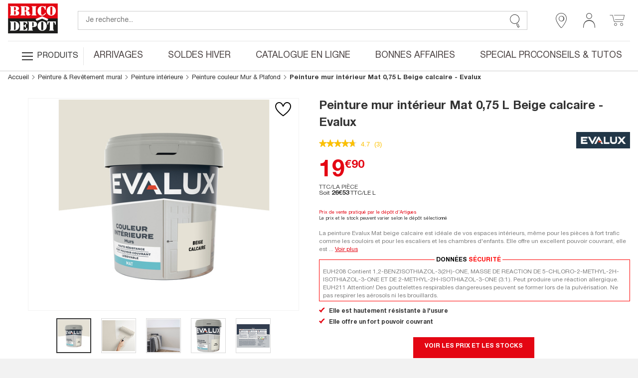

--- FILE ---
content_type: text/html;charset=UTF-8
request_url: https://www.bricodepot.fr/catalogue/peinture-mur-interieur-mat-075-l-beige-calcaire/prod85301/
body_size: 52346
content:
<!DOCTYPE html> <html lang="fr"> <head><link rel="preconnect" href="https://www.googletagmanager.com"> <link rel="preconnect" href="https://display.ugc.bazaarvoice.com"> <link rel="preconnect" href="https://www.gstatic.com" crossorigin> <link rel="preconnect" href="https://analytics-static.ugc.bazaarvoice.com"> <link rel="preconnect" href="https://api.bazaarvoice.com"> <link rel="preconnect" href="https://network-eu.bazaarvoice.com"> <link rel="preconnect" href="https://www.google.com"> <link rel="preconnect" href="https://www.youtube.com"> <link rel="preconnect" href="https://assets.pinterest.com"> <link rel="preconnect" href="https://fonts.gstatic.com" crossorigin> <script>
frzCustomLazysizesConfig = {
loadMode: 1,
"lazyClass":"lazyfrz",
"autosizesClass":"lazyautosizes",
"srcAttr":"data-frz-src",
"srcsetAttr":"data-frz-srcset",
"sizesAttr":"data-frz-sizes",
"init":false,
"loadHidden":false}
</script> <script>
if(document.cookie.indexOf('event_mz153003') == -1 ) {
var frzCSSEvent = ' .bd-Event.bd-Event--hidden { visibility: visible !important; position: relative !important; bottom: 0 !important; transition: none !important; ';
var frzStyle = document.createElement('style');
var frzHead = document.head || document.getElementsByTagName('head')[0];
frzStyle.type = 'text/css';
if (frzStyle.styleSheet){
  frzStyle.styleSheet.cssText = frzCSSEvent;
} else {
  frzStyle.appendChild(document.createTextNode(frzCSSEvent));
}
frzHead .appendChild(frzStyle);
}
</script><style>.frz-img{height:auto;}</style><link rel="preload" as="image" fetchpriority="high" href="https://www.bricodepot.fr/fstrz/r/s/edgepic.fzcdn.net/8c81b980ca.svg" /> <meta charset="utf-8"> <link rel="stylesheet" href="/docroot/resources/bricodepot.css?release=9.49.0-130120261512" type="text/css"><style>.cls-1{fill:#1d1d1c;}.cls-2{fill:#e30613;}.cls-3{fill:#fff;}</style><style>.cls-1{fill:#1d1d1c;}.cls-2{fill:#e30613;}.cls-3{fill:#fff;}</style><script>fstrz=!0;;function frzRemoveDimensionsTag(img) {
        // don't verifyAspectRatio if the image is not loaded
        if (!img.classList.contains('lazyfrz')) {
          try {
            const renderedAspectRatio = img.width / img.height;
            const intrinsecAspectRatio = img.naturalWidth / img.naturalHeight;
            // in the case where the addition of width and height attribut change the aspect ratio
            if (
              100 *
                Math.abs((renderedAspectRatio - intrinsecAspectRatio) / ((renderedAspectRatio + intrinsecAspectRatio) / 2)) >
              5
            ) {
              img.removeAttribute('width');
              img.removeAttribute('height');
              img.classList.remove('frz-img');
            }
          } catch (err) {}
        }
      }
      document.addEventListener('lazyloaded', function (e) {
        frzRemoveDimensionsTag(e.target);
      });
      ;"use strict";window.FRZ_PAGE_TYPE="pdp";
</script><script src="https://cdn.optimizely.com/js/6622220919767040.js"></script> <!-- Google Tag Manager --> <script type="text/javascript">
			var initialDLState = {
				page : {
					'type' : 'ProductPage',
					'nom_depot' : '00 - NATIONAL CATALOGUE WEBSITE',
					'num_depot' : '99999',
					'device' : 'Mobile',
					'error' : '',
					'environnement' : 'prod',
					'url' : '\/catalogue\/peinture-mur-interieur-mat-075-l-beige-calcaire\/prod85301\/',
					'magasin' : '-',
					'devis' : 'Non',
					'test' : ''
				},
				user : {
					'id' : '6223441320',
					'user_status' : 'Déconnecté',
					'type_visiteur' : '',
					'compte' : 'Non',
					'carte' : '',
					'code_postal' : '',
					'genre' : '',
					'code_sap' : '',
					'user_situation' : '',
					'user_property_type' : '',
					'user_diy_level' : '',
					'optin_status_email' : '',
					'optin_status_sms' : '',
					'user total_purchase' : '',
					'user_last_purchase_date' : '',
					'user_first_purchase_date' : ''
				},
				shoppingCart : {
				  'currentCartId' : 'o2980425030',
				  'isCurrentCartEmpty' : 'true',
				  
						'montantTTC_transaction':'0.0',
						'mode_livraison' : 'Indisponible',
						
						'cart_products':[
							
						],
						'cart_products_count' : '0'
					
				},
			};
			initialDLState.productpage = {
					'id':'701026',
					'code_ATG':'prod85301',
					'nom':'Peinture mur int\u00E9rieur Mat 0,75 L Beige calcaire - Evalux',
					'sous_categorie1':'CONSTRUCTION & RENOVATION', 'sous_categorie2':'Peinture & Rev\u00EAtement mural', 'univers':'Peinture int\u00E9rieure', 'categorie':'Peinture couleur Mur & Plafond', 
					'brand':'',
					'typologie':'Gamme',
					'prix':19.90,
					'stock_produit':'National',
					'nombre_avis':'',
					'note_moyenne':'',
					'type':'Objet',  
					'StoreNotAvMessage':'not available at this time',
					'DeliveryMessage':'not available at this time',
					'CcMessage':'not available at this time',
					'product_discount_type': ''
				};
		
			var dataLayerAnalytics = [initialDLState];
			tagmanager_event = function(event_name, event_data, concat_name_and_data = true) {
				var pushTodataLayerAnalytics = function(toPush) {
					window.dataLayerAnalytics.push(toPush);	
					
					
				}
				try {
					for (dataKey in event_data) {
						var eventParam = {};
						var eventParamKey = dataKey;
						if (concat_name_and_data) {
							eventParamKey = event_name + "_" + dataKey;
						}
						eventParam[eventParamKey] = event_data[dataKey];
						pushTodataLayerAnalytics(eventParam);
					}
					if(event_name) {
						pushTodataLayerAnalytics({
							event : event_name
						});
					}
				} catch (e) {
					console.log(e);
				}
			};
			
			if("GTM-NFN5FD" === "GTM-TD49SXG9") {
			  (function(w,d,s,l,i){w[l]=w[l]||[];w[l].push(
			      {'gtm.start': new Date().getTime(),event:'gtm.js'}
			      );var f=d.getElementsByTagName(s)[0],
			      j=d.createElement(s),dl=l!='dataLayer'?'&l='+l:'';j.async=true;j.src=
			      'https://dma.bricodepot.fr/gtm.js?id='+i+dl;f.parentNode.insertBefore(j,f);
			      })(window,document,'script','dataLayerAnalytics','GTM-TD49SXG9');
			} else {
			  (function(w, d, s, l, i) {
					w[l] = w[l] || [];
					w[l].push({
						'gtm.start' : new Date().getTime(),
						event : 'gtm.js'
					});
					var f = d.getElementsByTagName(s)[0], j = d.createElement(s), dl = l != 'dataLayer' ? '&l='
							+ l
							: '';
					j.async = true;
					j.src = '//www.googletagmanager.com/gtm.js?id=' + i + dl;
					f.parentNode.insertBefore(j, f);
				})(window, document, 'script', 'dataLayerAnalytics', 'GTM-NFN5FD');
			}
			
			if("GTM-WSTJZHB" === "GTM-TD49SXG9") {
			  (function(w,d,s,l,i){w[l]=w[l]||[];w[l].push(
			      {'gtm.start': new Date().getTime(),event:'gtm.js'}
			      );var f=d.getElementsByTagName(s)[0],
			      j=d.createElement(s),dl=l!='dataLayer'?'&l='+l:'';j.async=true;j.src=
			      'https://dma.bricodepot.fr/gtm.js?id='+i+dl;f.parentNode.insertBefore(j,f);
			      })(window,document,'script','dataLayerAnalytics','GTM-TD49SXG9');
			} else {
			  (function(w, d, s, l, i) {
					w[l] = w[l] || [];
					w[l].push({
						'gtm.start' : new Date().getTime(),
						event : 'gtm.js'
					});
					var f = d.getElementsByTagName(s)[0], j = d.createElement(s), dl = l != 'dataLayer' ? '&l='
							+ l
							: '';
					j.async = true;
					j.src = '//www.googletagmanager.com/gtm.js?id=' + i + dl;
					f.parentNode.insertBefore(j, f);
				})(window, document, 'script', 'dataLayerAnalytics', 'GTM-WSTJZHB');
			}
			
			if("GTM-TD49SXG9" === "GTM-TD49SXG9") {
			  (function(w,d,s,l,i){w[l]=w[l]||[];w[l].push(
			      {'gtm.start': new Date().getTime(),event:'gtm.js'}
			      );var f=d.getElementsByTagName(s)[0],
			      j=d.createElement(s),dl=l!='dataLayer'?'&l='+l:'';j.async=true;j.src=
			      'https://dma.bricodepot.fr/gtm.js?id='+i+dl;f.parentNode.insertBefore(j,f);
			      })(window,document,'script','dataLayerAnalytics','GTM-TD49SXG9');
			} else {
			  (function(w, d, s, l, i) {
					w[l] = w[l] || [];
					w[l].push({
						'gtm.start' : new Date().getTime(),
						event : 'gtm.js'
					});
					var f = d.getElementsByTagName(s)[0], j = d.createElement(s), dl = l != 'dataLayer' ? '&l='
							+ l
							: '';
					j.async = true;
					j.src = '//www.googletagmanager.com/gtm.js?id=' + i + dl;
					f.parentNode.insertBefore(j, f);
				})(window, document, 'script', 'dataLayerAnalytics', 'GTM-TD49SXG9');
			}
			
			
			window._uxa = window._uxa || [];
			window._uxa.push(["trackDynamicVariable", {key: 'node', value: "21"}]);
</script> <!-- End Google Tag Manager --> <!-- variable contenant des infos permettant de lancer des evenements datalayer au chargement de la page en utilisant Global/index.js --> <script type="text/javascript">
			window.gtm_on_load_list = {}
</script> <meta http-equiv="X-UA-Compatible" content="IE=edge"> <meta name="viewport" content="width=device-width, initial-scale=1.0, maximum-scale=1.0, user-scalable=no"> <title>Peinture mur intérieur Mat 0,75 L Beige calcaire - Brico Dépôt</title> <meta name="description" content="&lt;b&gt;La peinture Evalux Mat beige calcaire &lt;/b&gt; est idéale de vos espaces intérieurs, même pour les pièces à fort trafic comme les couloirs et pour les escaliers et les chambres d&#039;enfants. Elle offre un excellent pouvoir couvrant, elle est lessivable et extrêmement résistante à l&#039;usure. Son fini mat lisse aide à masquer les imperfections de la surface. Elle s&#039;applique sur plâtre, plaques de plâtre, revêtements à peindre et anciennes peintures. &lt;br&gt;&lt;br&gt;&lt;u&gt;Préparation :&lt;/u&gt; Préparer votre support afin d&#039;obtenir un bon résultat. Les surfaces à peindre doivent être saines, propres et sèches. &lt;br&gt;&lt;br&gt;&lt;u&gt;Application :&lt;/u&gt; Mélanger soigneusement la peinture avant utilisation. &lt;br&gt; Appliquer à l&#039;aide d&#039;un pinceau ou d&#039;un rouleau, à une température ambiante comprise entre 10°C et 30°C et éviter les courants d&#039;air. &lt;br&gt;Appliquer une ou deux couches de peinture pour des résultats optimaux. &lt;br&gt;&lt;br&gt;&lt;u&gt;Nettoyage :&lt;/u&gt; Retirer le plus gros de la peinture sur les outils avec une spatule immédiatement après utilisation, puis rincer à l&#039;eau tiède. &lt;br&gt;Bien refermer le pot après utilisation. &lt;br&gt;&lt;ul&gt;&lt;li&gt;Stocker la peinture dans un environnement sec, à l&#039;abri de la chaleur, de l&#039;humidité et du gel.&lt;/li&gt;&lt;li&gt;Utiliser dans les 12 mois après ouverture.&lt;/li&gt;&lt;/ul&gt; &lt;br&gt; &lt;i&gt;&lt;U&gt; Conseil d’entretien :&lt;/U&gt;&lt;i&gt;Peinture lessivable, nettoyer avec de l’eau. &lt;br&gt;&lt;br&gt;Aussi performante que simple d’utilisation… Evalux est une marque de peinture toute fraiche vendue exclusivement chez Brico Depot… à prix imbattable. Découvrez &lt;a href=&amp;quot;https://www.bricodepot.fr/catalogue/marque-evalux/&amp;quot;&gt;&lt;strong&gt;la marque EVALUX&lt;/strong&gt;&lt;/a&gt; en exclusivité chez Brico Dépôt. &lt;br&gt;&lt;br&gt;&lt;u&gt;Informations fournisseurs&lt;/u&gt; : &lt;ul&gt;&lt;li&gt;Nom : Kingfisher International Products B.V.&lt;/li&gt;&lt;li&gt;Adresse : Rapenburgerstraat 175E, 1011 VM Amsterdam, The Netherlands &lt;/li&gt;&lt;li&gt;Site web : &lt;a href=https://www.kingfisher.com/products target=&#034;_blank&#034;&gt;www.kingfisher.com/products&lt;/a&gt;" /> <meta name="keywords" content="" /> <meta name="theme-color" content="#df2632"> <meta name="msapplication-navbutton-color" content="#df2632"> <meta name="apple-mobile-web-app-status-bar-style" content="#df2632"> <link rel="canonical" href="https://www.bricodepot.fr/catalogue/peinture-mur-interieur-mat-075-l-beige-calcaire/prod85301/" /> <script type="application/ld+json">
        { 
            "@context": "http://schema.org",
            "@type": "Product",
            "@id": "https://www.bricodepot.fr/catalogue/peinture-mur-interieur-mat-075-l-beige-calcaire/prod85301/",
            "name": "Peinture mur int&eacute;rieur Mat 0,75 L Beige calcaire - Evalux",
            "sku": "701026",
            
            "productID": "5059340264905",
            "image": ["https://www.bricodepot.fr/images/page_prod_big/144000/144094.jpg","https://www.bricodepot.fr/images/page_prod_big/143000/143430.jpg","https://www.bricodepot.fr/images/page_prod_big/143000/143496.jpg","https://www.bricodepot.fr/images/page_prod_big/144000/144093.jpg","https://www.bricodepot.fr/images/page_prod_big/143000/143424.jpg"],
            "description": "La peinture Evalux Mat beige calcaire  est id&eacute;ale de vos espaces int&eacute;rieurs, m&ecirc;me pour les pi&egrave;ces &agrave; fort trafic comme les couloirs et pour les escaliers et les chambres d'enfants. Elle offre un excellent pouvoir couvrant, elle est lessivable et extr&ecirc;mement r&eacute;sistante &agrave; l'usure. Son fini mat lisse aide &agrave; masquer les imperfections de la surface. Elle s'applique sur pl&acirc;tre, plaques de pl&acirc;tre, rev&ecirc;tements &agrave; peindre et anciennes peintures.   Pr&eacute;paration : Pr&eacute;parer votre support afin d'obtenir un bon r&eacute;sultat. Les surfaces &agrave; peindre doivent &ecirc;tre saines, propres et s&egrave;ches.   Application : M&eacute;langer soigneusement la peinture avant utilisation.  Appliquer &agrave; l'aide d'un pinceau ou d'un rouleau, &agrave; une temp&eacute;rature ambiante comprise entre 10&deg;C et 30&deg;C et &eacute;viter les courants d'air. Appliquer une ou deux couches de peinture pour des r&eacute;sultats optimaux.   Nettoyage : Retirer le plus gros de la peinture sur les outils avec une spatule imm&eacute;diatement apr&egrave;s utilisation, puis rincer &agrave; l'eau ti&egrave;de. Bien refermer le pot apr&egrave;s utilisation.   Stocker la peinture dans un environnement sec, &agrave; l'abri de la chaleur, de l'humidit&eacute; et du gel. Utiliser dans les 12 mois apr&egrave;s ouverture.    Conseil d&rsquo;entretien :Peinture lessivable, nettoyer avec de l&rsquo;eau. Aussi performante que simple d&rsquo;utilisation&hellip; Evalux est une marque de peinture toute fraiche vendue exclusivement chez Brico Depot&hellip; &agrave; prix imbattable. D&eacute;couvrez la marque EVALUX en exclusivit&eacute; chez Brico D&eacute;p&ocirc;t. Informations fournisseurs :  Nom : Kingfisher International Products B.V. Adresse : Rapenburgerstraat 175E, 1011 VM Amsterdam, The Netherlands  Site web : www.kingfisher.com/products",
            
            "brand": {
                "@type": "Brand",
                "name": "Evalux"
            },
            "offers": {
                "@type": "Offer",
                "priceCurrency": "EUR",
                "price": "19.9",
                "itemCondition": "https://schema.org/NewCondition",
                "url": "https://www.bricodepot.fr/catalogue/peinture-mur-interieur-mat-075-l-beige-calcaire/prod85301/"
            },
            "category": "Peinture couleur Mur & Plafond",
            "color": "Beige",
            "height": "12.4 cm",
            "width": "11.8 cm",
            "depth": "11.8 cm",
            "weight": "1.15",
            "additionalProperty": [
            
                {
                    "@type": "PropertyValue",
                    "name": "Temps de séchage",
                    "value": "4 heures"
                },
                {
                    "@type": "PropertyValue",
                    "name": "Couleur",
                    "value": "Beige"
                },
                {
                    "@type": "PropertyValue",
                    "name": "Application",
                    "value": "Pinceau ou rouleau"
                },
                {
                    "@type": "PropertyValue",
                    "name": "Aspect",
                    "value": "Mat"
                },
                {
                    "@type": "PropertyValue",
                    "name": "Contenance",
                    "value": "0.75"
                },
                {
                    "@type": "PropertyValue",
                    "name": "Pièce de destination",
                    "value": "Chambre, couloir et séjour"
                }
            ]
        }
</script> <link rel="shortcut icon" href="/docroot/resources/favicon.ico" /> <script type="text/javascript" src="https://tag.search.sensefuel.live/tag/09df04e9-7882-457e-93d8-58640caf85c0/tagp.js"></script> <script src="/docroot/resources/monetize-footer.js"></script> <script id="globalPageResources" type="application/ld+json">
	    {
		  "siteContextPath" : "/",
          "homepageUri" : "/",
	      "currentPageUnsitedUri" : "/peinture-mur-interieur-mat-075-l-beige-calcaire/prod85301/",
	      "currentPageUri" : "/catalogue/peinture-mur-interieur-mat-075-l-beige-calcaire/prod85301/",
	      "pageNotFoundUri" : "/catalogue/error/pageinconnue/",
	      "sessionExpiredUri" : "/catalogue/error/sessionexpiree/",
	      "forbiddenUri" : "/catalogue/error/noaccess/",
	      "serverErrorUri" : "/catalogue/error/oups/",
		  "minicarFragmentUri" : "/catalogue/services/minicart/",
		  "cartCheckerServiceUri" : "/catalogue/services/shoppingcartchecker/",
		  "orderExpireTimeUri" : "/catalogue/services/orderexpiretime/",
          "orderExpireSeconds" : "2147483647",
          "warnBeforeExpirationSeconds" : "300",
		  "sameCategoryProductList" : "/catalogue/services/sameCategoryProductList/",
		  "saveCookiePreferences" : "/catalogue/services/saveCookiePreferences/",
          "gdprToken" : "",
          "latitude": "",
          "longitude": "",
          "geoLocByIpEnabled" : "false",
          "citrusAdImpressionReportUri" : "https://integration.kingfisher-france.citrusad.com/v1/resource/first-i/",
          "citrusAdClickReportUri" : "https://integration.kingfisher-france.citrusad.com/v1/resource/second-c/"
	    }
</script> <script type="application/ld+json">
					{ 
						"@context": "http://schema.org", 
						"@type": "Organization", 
						"name": "Brico dépôt", 
						"legalname":"Brico dépôt",
						"url": "https://www.bricodepot.fr/", 
						"logo": "https://www.bricodepot.fr/docroot/resources/images/common/logos/logo-desktop.svg",
						
								"description":"Cet indicateur d’intensité du signal vous permet de détecter et de syntoniser le meilleur signal VHF et UHF disponible. Il suffit de le connecter directement à l’antenne à l’aide du kit de fixation fourni et les voyants bien visibles indiquent l’intensité du signal. Le déplacement de l’antenne modifie le nombre de voyants allumés et vous permet d’affiner l’alignement.",
							
						"contactPoint":[
							{"@type":"ContactPoint",
							"telephone":"+33 (0)1 69 63 05 00",
							"contactType":"customer support",
							"areaServed":["FR"],
							"availableLanguage":["English","French"] }],
						"telephone":"+33 (0)1 69 63 05 00",
						"sameAs": [ 
							
								"https://fr-fr.facebook.com/bricodepotfrance"
							,
								"https://twitter.com/bricodepot"
							,
								"https://fr.pinterest.com/bricodepot/"
							,
								"https://www.youtube.com/user/videosbricodepot"
							,
								"https://www.linkedin.com/company/brico-depot/"
							,
								"https://www.instagram.com/bricodepot_officiel/"
							,
								"https://fr.wikipedia.org/wiki/Brico_D%C3%A9p%C3%B4t","https://www.tiktok.com/@bricodepot"
							,
								"https://www.tiktok.com/@bricodepot"
							,
								"https://www.societe.com/societe/brico-depot-451647903.html","https://www.google.com/search?q=brico dépôt"
							,
								"https://www.google.com/search?q=brico dépôt"
							
						] 
					}
</script> <style>
li.jsbd-ProductView-item--typeImage {
display:block !important;
}
.bd-ProductCard-slider > .jsbd-kitchenSliderUl li:nth-child(n+2) img {
display:none;
}
.jsbd-HeadbandCarousel {
display:block;
}
.jsbd-HeadbandCarousel > .bd-HeadbandCarousel-slide:nth-child(n+2) {
display:none;
} 
.jsbd-ProductView > ul.jsbd-ProductView-list li:nth-child(n+2) {
    display: none !important;
}
@media (min-width: 770px) {
.bd-ProductView {
min-height: 500px;
}
}

.bd-Products {
min-height: 500px;
}

/*Fix dimensions img*/
img.bd-Brands-slideLogoVisual, .owl-carousel .owl-item img {
    height: auto;
}

/* CLS PDP */ 
.bd-ProductPage .bd-ProductCard-FormBox[data-fstrz-fragment-id]:empty {
    min-height: 125px;
}
.bd-ProductPage .bd-Product-price[data-fstrz-fragment-id]:empty:before {
    content: 'X';
    font-size: 2.875rem;
    opacity: 0;
}
div[itemprop="description"] p.bd-ProductCard-desc.jsbd-ProductCard-desc-countCharacters {
    max-height: 70px;
}
/* CLS PDP */ 
</style> <script>
if (navigator.userAgent.indexOf("Lighthouse") !== -1 || navigator.userAgent.indexOf("moto g power") !== -1) {window.fasterizeNs = {blockDeferJsStart: true}}
</script></head> <body class="bd-ProductPage jsbd-Product  bd-NatCatalog" data-class="product" data-jsbd-session-expired-url="/catalogue/error/sessionexpiree/" data-page-uri="/peinture-mur-interieur-mat-075-l-beige-calcaire/prod85301/" data-load-citrus-ad-j-s-module="true" data-frz-flags='{"lazyload":false,"unlazyload":true,"deferjs":false,"cssontop":true,"minifyhtml":true,"concatcss":true,"minifycss":true,"concatjs":true,"minifyjs":true,"early-hints":false,"unsharding":true,"responsive":false,"edge_speed":true,"edge_seo":true,"service_worker":false,"edge_rewriter":true,"speculation_rules":false,"lazyloadjs":false,"smart_inp":false}' data-frz-version="2" data-frz-target-key="page_caching_policies_2" data-frz-target-label="Product Pages"><img fetchpriority="high" alt="." width="1000" height="1000" style="pointer-events: none; position: absolute; top: 0; left: 0; width: 1000px; height: 1000px; max-width: 99vw; max-height: 99vh;"  src="https://www.bricodepot.fr/fstrz/r/s/edgepic.fzcdn.net/8c81b980ca.svg" /> <!-- Google Tag Manager (noscript) --> <noscript> <iframe src="//www.googletagmanager.com/ns.html?id=GTM-NFN5FD" height="0" width="0" style="display: none; visibility: hidden"></iframe> </noscript> <noscript> <iframe src="//www.googletagmanager.com/ns.html?id=GTM-WSTJZHB" height="0" width="0" style="display: none; visibility: hidden"></iframe> </noscript> <!-- End Google Tag Manager (noscript) --> <svg class="svg-icons " display="none" version="1.1" id="loader-cart" xmlns="http://www.w3.org/2000/svg" xmlns:xlink="http://www.w3.org/1999/xlink"> <defs> <g id="icon-loading"> <path fill="#000" d="M43.935,25.145c0-10.318-8.364-18.683-18.683-18.683c-10.318,0-18.683,8.365-18.683,18.683h4.068c0-8.071,6.543-14.615,14.615-14.615c8.072,0,14.615,6.543,14.615,14.615H43.935z" transform="rotate(194.981 25 25)"> <animateTransform attributeType="xml" attributeName="transform" type="rotate" from="0 25 25" to="360 25 25" dur="0.8s" repeatCount="indefinite"></animateTransform> </path> </g> </defs> </svg> <svg class="svg-logos" display="none" xmlns="http://www.w3.org/2000/svg"> <title>logo Brico Dépôt pour Desktop</title> <defs> <symbol id="logo-brico-depot-desktop" viewBox="0 0 201.15 176.43"> <g id="Calque_2" data-name="Calque 2"> <g id="Calque_1-2" data-name="Calque 1"> <polyline class="cls-1" points="124.54 91.6 0 91.6 0 152.86 201.12 152.86 201.12 91.6 152.09 91.6"/> <polygon class="cls-2" points="152.09 91.6 201.12 91.6 201.12 30.54 0 30.54 0 91.6 124.54 91.6 152.09 91.6"/> <polygon class="cls-3" points="158.52 101.51 138.07 92.58 115.85 101.51 111.42 94.28 138.01 83.11 162.95 94.28 158.52 101.51"/> <path class="cls-3" d="M193.57,60.42c0-9.42-5.44-18.67-17-19.25h0c-.73,0-2.72,0-2.72,0-11.56.63-17.44,10.07-17.44,19.55s5.87,19.07,17.4,19.55h2.72c11.26-.73,17-10.44,17-19.83M173.86,44A3.48,3.48,0,0,1,175,43.9a6.51,6.51,0,0,1,1.52.2c1.74.59,2.69,1.61,2.69,3.08v26.9a3.38,3.38,0,0,1-2.84,3.17,8.7,8.7,0,0,1-1.37.16,4.57,4.57,0,0,1-1.12-.16C171.35,76.34,171,75,171,73V47.34c0-1.38.66-2.55,2.84-3.3"/> <path class="cls-3" d="M148.58,53.78c-.66-3.6-4.2-9.15-8.54-9.74h-2.5c-2.67.59-3.67,2.55-3.5,5.27V72.74a4.7,4.7,0,0,0,3.45,4.5,6.73,6.73,0,0,0,1.33.13,3.63,3.63,0,0,0,1.27-.13c4.32-.93,8.17-3.64,9.33-7.5a1.68,1.68,0,0,1,1.67-1.22,2.21,2.21,0,0,1,.36,0,1.83,1.83,0,0,1,1.14,2.51c-1.67,5.1-7.38,9-12.55,9.19h-2.5c-12.22,0-17.93-9-18.09-19.09,0-9.92,5.85-19.51,18-20h2.72c3.27.33,5.93,1.95,7.74,1.95,1.33-.17,1.5-2,2.83-2A1.72,1.72,0,0,1,152.59,43V54.4c0,1.22-.65,2.09-1.5,2.09a2.76,2.76,0,0,1-2.51-2.71"/> <path class="cls-3" d="M33.84,60v-.17c6.71-.42,10.55-4.64,10.55-8.69,0-4.68-4.34-9.19-13.22-9.19H10.57c-1.83,0-3,.14-3,1.51,0,2,3.14.91,3.14,3V74.83c0,2.09-3.14,1-3.14,3,0,1.35,1.14,1.5,3,1.5H31.84c8.38.29,12.71-4.22,13.05-8.85.5-5.56-3-9.61-11-10.53M31.17,72.74c0,2.84-1.5,3.6-4.34,3.6h-2.5V61.48H27c1.82.15,4.18.27,4.18,4.33ZM26.83,58.46h-2.5V44.78h2.5c1.84.13,4.17,1.05,4.34,4.06v5.38c.16,3.64-2.34,4.06-4.34,4.23"/> <path class="cls-3" d="M115.17,43.42c0-1.07-.66-1.51-2-1.51H97.29c-1.05,0-2.21.63-2,1.67.33,2.09,3.37.46,3.2,3.47V74.66c-.16,2.26-3.2,1.09-3.2,3.18,0,.92,1.08,1.5,1.87,1.5h16c1.34,0,2-.72,2-1.5,0-2.27-3-.92-3.16-3.18V46.59c0-2.26,3-1,3.16-3.17"/> <path class="cls-3" d="M89.39,72.74c-1,0-1.34,1.17-2.35,1.34-.33,0-.49-.17-.49-.46V67.94c0-3.47-2.71-6.18-9.88-6.94v-.12c6.5-.92,10-5.67,10-9.85,0-5.59-5.42-9.62-16.92-9.12H52.57c-1.5,0-2.17.92-2,1.51.17,2.13,3,.75,3,3.17V74.66c0,2.42-2.83.92-3,3.18-.17,1,1,1.5,2,1.5H68.45c1.34-.16,1.84-.58,1.84-1.5.16-2-3-.92-3-3.18V62.78h2.5v0c2.88.17,3.38,2.72,3.38,4.39v6.43c.32,2,1.5,6.64,8.67,6.64,5.2,0,9.21-3.92,9.21-6a1.71,1.71,0,0,0-1.66-1.51M67.29,44.91h2.5c1.83.46,3.38,1.21,3.38,4v6.94c0,3.12-1,3.75-3.35,3.88H67.29Z"/> <path class="cls-3" d="M76.44,129.69a2.22,2.22,0,0,0-2,1.67,10.82,10.82,0,0,1-9,7H62.55V123.79l2.5,0c2.5.63,3.17,2.26,4,4.52.33,1.05,1,1.51,1.5,1.51a1.41,1.41,0,0,0,1.5-1.35V116.74c.17-1.67-.5-2.08-1.33-2.08-.34,0-.67.12-1,.12-1.17.62-.67,4.81-4.68,5.9h-2.5V107h2.68c5.72.82,9.5,4.77,9.5,7.22a1.47,1.47,0,0,0,1.51,1.34,1.32,1.32,0,0,0,1.5-1.34V103.93H47.6c-1,0-2,.63-2,1.38.16,2.68,3.38.42,3.22,3.77v27.69c0,2.26-3.22,1.08-3.22,3.35,0,.63.85,1.34,2,1.34H77.78V131.2a1.34,1.34,0,0,0-1.34-1.51"/> <path class="cls-3" d="M139.74,103.18H137c-11.52.67-17.37,10.11-17.37,19.59s5.88,19.15,17.44,19.61h2.51c11.4-.63,17.23-10.43,17.23-19.89s-5.46-18.78-17.09-19.31m2.7,33a3.4,3.4,0,0,1-2.84,3.19,9.68,9.68,0,0,1-1.39.09,4.52,4.52,0,0,1-1.12-.09c-2.5-.93-2.83-2.27-2.83-4.24V109.37c0-1.37.66-2.53,2.8-3.29a3.15,3.15,0,0,1,1.22-.17,4.5,4.5,0,0,1,1.35.17c1.81.59,2.81,1.63,2.81,3.13Z"/> <path class="cls-3" d="M101.31,103.94H83.22c-1.33,0-2.33.29-2.17,1.51.17,2,3,.92,3,3.18v27.85c.17,2.73-3.17,1.39-3.17,3.48,0,.75.67,1.51,2.17,1.51H99c1.2,0,2-.76,2-1.22,0-2.54-3-.87-3.17-3.6V127h2.83v0c9.87.22,16.24-3,16.41-10.85.16-7.41-4-12.06-15.77-12.22m2.37,16.11c0,1.89-.46,3.62-3,4L97.84,124V107h3.4c1.59.45,2.44,1.83,2.44,3.74Z"/> <path class="cls-3" d="M183,136.77V106.85h2.54c3,2.1,3.8,5.55,4.13,7.81a2.37,2.37,0,0,0,2.18,2.55,1.6,1.6,0,0,0,1.71-1.38v-11.9H158.71v11.9a1.79,1.79,0,0,0,1.84,1.38c.9,0,1.83-.76,2.17-2.43.34-4,2.49-7.18,4-8h2.52v29.94c0,2.43-3.17,1.11-3.17,3a1.82,1.82,0,0,0,2,1.68h16.28a1.63,1.63,0,0,0,1.66-1.68c0-1.93-2.84-.58-3-3"/> <path class="cls-3" d="M30.53,134.08c0,2.49-.94,4.08-3.28,4.34l-2.73,0V107h3.11c1.93.37,2.9,1.84,2.9,4.31Zm-.6-30L29,104a18.79,18.79,0,0,0-2-.1H10.58c-1.84,0-3,.14-3,1.51,0,2,3.15.92,3.15,3v28.48c0,2.1-3.15,1-3.15,3,0,1.36,1.14,1.5,3,1.5H27.25c12.08-.28,17.85-9.39,17.85-18.5,0-8.85-5.18-17.42-15.17-18.82"/> <polygon class="cls-1" points="0 160.86 3.09 160.86 3.09 173.66 8.57 173.66 8.57 176.19 0 176.19 0 160.86"/> <path class="cls-1" d="M11,165.23a3.5,3.5,0,0,1-.44,1.24,2.56,2.56,0,0,1-.87.86,3.17,3.17,0,0,1-1.41.42v-1.5a1.18,1.18,0,0,0,.84-.6,2.28,2.28,0,0,0,.28-1.1v-.34H8.27v-3.35H11.1v2.79a9.72,9.72,0,0,1-.11,1.58"/> <polygon class="cls-1" points="22.12 163.39 16.65 163.39 16.65 167 21.8 167 21.8 169.53 16.65 169.53 16.65 173.66 22.34 173.66 22.34 176.19 13.55 176.19 13.55 160.86 22.12 160.86 22.12 163.39"/> <path class="cls-1" d="M26.38,171.85a4.92,4.92,0,0,0,.08,1,1.79,1.79,0,0,0,.32.74,1.55,1.55,0,0,0,.64.47,2.42,2.42,0,0,0,1,.18,2,2,0,0,0,1.27-.47,1.71,1.71,0,0,0,.57-1.42,2.38,2.38,0,0,0-.14-.89,1.62,1.62,0,0,0-.46-.68,3.12,3.12,0,0,0-.85-.55,12.42,12.42,0,0,0-1.3-.5,10.69,10.69,0,0,1-1.78-.76,5,5,0,0,1-1.26-.95,3.6,3.6,0,0,1-.74-1.27,5.55,5.55,0,0,1-.23-1.66,4.32,4.32,0,0,1,1.26-3.4,5.13,5.13,0,0,1,3.49-1.11,7.48,7.48,0,0,1,1.89.22,4.09,4.09,0,0,1,1.51.73,3.54,3.54,0,0,1,1,1.29,4.64,4.64,0,0,1,.35,1.88v.43H30a3.08,3.08,0,0,0-.39-1.69,1.44,1.44,0,0,0-1.29-.59,2.17,2.17,0,0,0-.86.15,1.54,1.54,0,0,0-.55.4,1.31,1.31,0,0,0-.27.57,2.46,2.46,0,0,0-.08.67,2.21,2.21,0,0,0,.3,1.19,2.69,2.69,0,0,0,1.29.89l2.38,1a7.24,7.24,0,0,1,1.44.81,3.78,3.78,0,0,1,.89.9,2.9,2.9,0,0,1,.47,1.06,6.43,6.43,0,0,1,.12,1.29,4.19,4.19,0,0,1-1.4,3.53,6.2,6.2,0,0,1-3.92,1.11,5.13,5.13,0,0,1-3.75-1.14A4.45,4.45,0,0,1,23.28,172v-.63h3.1Z"/> <path class="cls-1" d="M37.52,171.85a4.88,4.88,0,0,0,.09,1,1.67,1.67,0,0,0,.32.74,1.58,1.58,0,0,0,.63.47,2.45,2.45,0,0,0,1,.18,2,2,0,0,0,1.28-.47,1.71,1.71,0,0,0,.57-1.42,2.6,2.6,0,0,0-.14-.89,1.71,1.71,0,0,0-.46-.68,3.12,3.12,0,0,0-.85-.55,12.42,12.42,0,0,0-1.3-.5,10.34,10.34,0,0,1-1.78-.76,5,5,0,0,1-1.26-.95,3.6,3.6,0,0,1-.74-1.27,5.24,5.24,0,0,1-.23-1.66,4.32,4.32,0,0,1,1.26-3.4,5.12,5.12,0,0,1,3.48-1.11,7.56,7.56,0,0,1,1.9.22,4.16,4.16,0,0,1,1.51.73,3.41,3.41,0,0,1,1,1.29,4.47,4.47,0,0,1,.36,1.88v.43h-3a3.18,3.18,0,0,0-.38-1.69,1.44,1.44,0,0,0-1.29-.59,2.17,2.17,0,0,0-.86.15,1.54,1.54,0,0,0-.55.4,1.45,1.45,0,0,0-.28.57,2.93,2.93,0,0,0-.07.67,2.21,2.21,0,0,0,.3,1.19,2.69,2.69,0,0,0,1.29.89l2.38,1a7.24,7.24,0,0,1,1.44.81,4,4,0,0,1,.89.9,2.88,2.88,0,0,1,.46,1.06,5.75,5.75,0,0,1,.13,1.29,4.22,4.22,0,0,1-1.4,3.53,6.2,6.2,0,0,1-3.92,1.11,5.13,5.13,0,0,1-3.75-1.14A4.45,4.45,0,0,1,34.43,172v-.63h3.09Z"/> <polygon class="cls-1" points="54.75 163.39 49.27 163.39 49.27 167 54.43 167 54.43 169.53 49.27 169.53 49.27 173.66 54.96 173.66 54.96 176.19 46.18 176.19 46.18 160.86 54.75 160.86 54.75 163.39"/> <polygon class="cls-1" points="63.81 171.36 63.85 171.36 63.85 160.86 66.69 160.86 66.69 176.19 63.17 176.19 59.39 165.45 59.34 165.45 59.34 176.19 56.51 176.19 56.51 160.86 60.08 160.86 63.81 171.36"/> <polygon class="cls-1" points="77.82 163.39 74.47 163.39 74.47 176.19 71.37 176.19 71.37 163.39 68.02 163.39 68.02 160.86 77.82 160.86 77.82 163.39"/> <rect class="cls-1" x="79.3" y="160.86" width="3.09" height="15.34"/> <polygon class="cls-1" points="93.26 163.39 87.78 163.39 87.78 167 92.94 167 92.94 169.53 87.78 169.53 87.78 173.66 93.47 173.66 93.47 176.19 84.69 176.19 84.69 160.86 93.26 160.86 93.26 163.39"/> <polygon class="cls-1" points="95.02 160.86 98.11 160.86 98.11 173.66 103.59 173.66 103.59 176.19 95.02 176.19 95.02 160.86"/> <polygon class="cls-1" points="118.69 163.39 113.21 163.39 113.21 167 118.37 167 118.37 169.53 113.21 169.53 113.21 173.66 118.91 173.66 118.91 176.19 110.12 176.19 110.12 160.86 118.69 160.86 118.69 163.39"/> <polygon class="cls-1" points="127.75 171.36 127.8 171.36 127.8 160.86 130.63 160.86 130.63 176.19 127.11 176.19 123.33 165.45 123.29 165.45 123.29 176.19 120.45 176.19 120.45 160.86 124.02 160.86 127.75 171.36"/> <path class="cls-1" d="M137.25,176.19a8.76,8.76,0,0,1,.2-1.89,7.17,7.17,0,0,1,.63-1.67,8.71,8.71,0,0,1,1-1.56,16,16,0,0,1,1.47-1.54l1.25-1.16a7,7,0,0,0,.82-.83,3.29,3.29,0,0,0,.48-.78,2.75,2.75,0,0,0,.23-.83,8.17,8.17,0,0,0,.05-1c0-1.27-.5-1.9-1.5-1.9a1.51,1.51,0,0,0-.91.24,1.49,1.49,0,0,0-.52.64,3.31,3.31,0,0,0-.24,1c0,.36,0,.74,0,1.14h-3v-.58a4.43,4.43,0,0,1,1.14-3.27A4.91,4.91,0,0,1,142,161a4.78,4.78,0,0,1,3.44,1.07,4.09,4.09,0,0,1,1.12,3.07,6.64,6.64,0,0,1-.13,1.37,5.23,5.23,0,0,1-.41,1.21,5.86,5.86,0,0,1-.73,1.13,11.29,11.29,0,0,1-1.09,1.12l-1.72,1.59a6.48,6.48,0,0,0-1.08,1.22,3.32,3.32,0,0,0-.49,1h5.73v2.4Z"/> <polygon class="cls-1" points="158.06 160.86 160.25 171.68 160.29 171.68 162.51 160.86 167.08 160.86 167.08 176.19 164.25 176.19 164.25 163.95 164.2 163.95 161.47 176.19 159.07 176.19 156.34 163.95 156.3 163.95 156.3 176.19 153.46 176.19 153.46 160.86 158.06 160.86"/> <path class="cls-1" d="M169.13,165.31a7.25,7.25,0,0,1,.71-2.52,4,4,0,0,1,1.58-1.64,6.8,6.8,0,0,1,5.54,0,4,4,0,0,1,1.58,1.64,7,7,0,0,1,.71,2.52,32.48,32.48,0,0,1,0,6.44,7,7,0,0,1-.71,2.51,3.78,3.78,0,0,1-1.58,1.61,7.13,7.13,0,0,1-5.54,0,3.78,3.78,0,0,1-1.58-1.61,7.26,7.26,0,0,1-.71-2.51,32.48,32.48,0,0,1,0-6.44m3,5.85a7.33,7.33,0,0,0,.3,1.76,2,2,0,0,0,.64,1,2.14,2.14,0,0,0,2.22,0,2,2,0,0,0,.64-1,7.33,7.33,0,0,0,.3-1.76c0-.73.08-1.6.08-2.63s0-1.91-.08-2.63a7.51,7.51,0,0,0-.3-1.76,1.92,1.92,0,0,0-.64-1,2.09,2.09,0,0,0-2.22,0,2,2,0,0,0-.64,1,7.51,7.51,0,0,0-.3,1.76c0,.72-.07,1.59-.07,2.63s0,1.9.07,2.63"/> <polygon class="cls-1" points="190.21 163.39 186.86 163.39 186.86 176.19 183.77 176.19 183.77 163.39 180.42 163.39 180.42 160.86 190.21 160.86 190.21 163.39"/> <path class="cls-1" d="M194,171.85a4.92,4.92,0,0,0,.08,1,1.68,1.68,0,0,0,.33.74,1.52,1.52,0,0,0,.63.47,2.42,2.42,0,0,0,1,.18,2,2,0,0,0,1.28-.47,1.71,1.71,0,0,0,.57-1.42,2.6,2.6,0,0,0-.14-.89,1.74,1.74,0,0,0-.47-.68,3.06,3.06,0,0,0-.84-.55,13.36,13.36,0,0,0-1.3-.5,10.47,10.47,0,0,1-1.79-.76,4.73,4.73,0,0,1-1.25-.95,3.32,3.32,0,0,1-.74-1.27,5.23,5.23,0,0,1-.24-1.66,4.29,4.29,0,0,1,1.27-3.4,5.08,5.08,0,0,1,3.48-1.11,7.62,7.62,0,0,1,1.9.22,4,4,0,0,1,1.5.73,3.54,3.54,0,0,1,1,1.29,4.64,4.64,0,0,1,.35,1.88v.43h-3a3.08,3.08,0,0,0-.39-1.69,1.44,1.44,0,0,0-1.29-.59,2.17,2.17,0,0,0-.86.15,1.5,1.5,0,0,0-.54.4,1.33,1.33,0,0,0-.28.57,2.93,2.93,0,0,0-.08.67,2.21,2.21,0,0,0,.3,1.19,2.69,2.69,0,0,0,1.29.89l2.39,1a7.86,7.86,0,0,1,1.44.81,4.2,4.2,0,0,1,.89.9,3.05,3.05,0,0,1,.46,1.06,6.4,6.4,0,0,1,.13,1.29,4.2,4.2,0,0,1-1.41,3.53,6.18,6.18,0,0,1-3.92,1.11,5.13,5.13,0,0,1-3.75-1.14,4.45,4.45,0,0,1-1.13-3.26v-.63H194Z"/> <polygon class="cls-1" points="0.05 4.65 3.65 4.65 3.65 19.56 10.03 19.56 10.03 22.51 0.05 22.51 0.05 4.65"/> <path class="cls-1" d="M19.56,4.65l4.73,17.86H20.54l-.83-3.77H15l-.82,3.77H10.38L15.11,4.65Zm-.47,11.13-1.73-8h-.05l-1.72,8Z"/> <path class="cls-1" d="M39.63,22.51a8.78,8.78,0,0,1-2.38.28A6.86,6.86,0,0,1,34,22.14a4.45,4.45,0,0,1-1.84-1.88,8.27,8.27,0,0,1-.82-2.92,33.36,33.36,0,0,1-.19-3.76,33.37,33.37,0,0,1,.19-3.74,8.33,8.33,0,0,1,.82-2.94A4.7,4.7,0,0,1,34,5a6.48,6.48,0,0,1,3.23-.69A6.48,6.48,0,0,1,40.48,5,4.61,4.61,0,0,1,42.31,6.9a8.12,8.12,0,0,1,.83,2.94,33.37,33.37,0,0,1,.19,3.74,32.15,32.15,0,0,1-.25,4.13A7.13,7.13,0,0,1,42,20.84l1.93,1.87-2.13,1.93Zm-4.77-5.86a8.4,8.4,0,0,0,.35,2.05A2.36,2.36,0,0,0,36,19.85a2.49,2.49,0,0,0,2.58,0,2.36,2.36,0,0,0,.75-1.15,8.91,8.91,0,0,0,.35-2.05c.06-.84.09-1.87.09-3.07s0-2.21-.09-3.05a9,9,0,0,0-.35-2,2.35,2.35,0,0,0-.75-1.16,2.43,2.43,0,0,0-2.58,0,2.35,2.35,0,0,0-.75,1.16,8.49,8.49,0,0,0-.35,2c-.06.84-.09,1.85-.09,3.05s0,2.23.09,3.07"/> <path class="cls-1" d="M48.83,17.11a7.94,7.94,0,0,0,.09,1.24,3,3,0,0,0,.32,1,1.65,1.65,0,0,0,.66.65,2,2,0,0,0,1,.24A2,2,0,0,0,52,20a1.67,1.67,0,0,0,.64-.65,2.78,2.78,0,0,0,.33-1A9.46,9.46,0,0,0,53,17.11V4.65h3.61V17.11a7.13,7.13,0,0,1-.48,2.81,4.48,4.48,0,0,1-1.28,1.77,4.33,4.33,0,0,1-1.82.87,9.93,9.93,0,0,1-2.13.23,11.29,11.29,0,0,1-2.12-.2A4.34,4.34,0,0,1,47,21.78,4.25,4.25,0,0,1,45.7,20a7.77,7.77,0,0,1-.47-2.93V4.65h3.6Z"/> <path class="cls-1" d="M66.84,4.65l4.73,17.86H67.82L67,18.74H62.24l-.83,3.77H57.66L62.39,4.65Zm-.47,11.13-1.73-8h0l-1.73,8Z"/> <polygon class="cls-1" points="72.82 4.65 76.42 4.65 76.42 19.56 82.8 19.56 82.8 22.51 72.82 22.51 72.82 4.65"/> <rect class="cls-1" x="84.58" y="4.65" width="3.6" height="17.86"/> <polygon class="cls-1" points="101.31 7.6 97.41 7.6 97.41 22.51 93.81 22.51 93.81 7.6 89.91 7.6 89.91 4.65 101.31 4.65 101.31 7.6"/> <path class="cls-1" d="M112.84,7.6h-6.38v4.21h6v2.95h-6v4.8h6.63v3H102.86V4.65h10ZM111.12,0l-2.45,3.6h-2.35L107.67,0Z"/> <path class="cls-1" d="M119,22.23a10.91,10.91,0,0,1-.13,1.75,4,4,0,0,1-.51,1.44,3,3,0,0,1-1,1,3.82,3.82,0,0,1-1.62.49V25.16a1.37,1.37,0,0,0,1-.7A2.56,2.56,0,0,0,117,23.2v-.32h-1.29V19H119Z"/> <polygon class="cls-1" points="126 4.65 129.6 4.65 129.6 19.56 135.98 19.56 135.98 22.51 126 22.51 126 4.65"/> <polygon class="cls-1" points="147.56 7.6 141.19 7.6 141.19 11.81 147.19 11.81 147.19 14.76 141.19 14.76 141.19 19.56 147.81 19.56 147.81 22.51 137.59 22.51 137.59 4.65 147.56 4.65 147.56 7.6"/> <path class="cls-1" d="M161.92,4.65a5.21,5.21,0,0,1,2.32.47,4.24,4.24,0,0,1,1.51,1.21A4.86,4.86,0,0,1,166.58,8a8.12,8.12,0,0,1,.25,2,6.31,6.31,0,0,1-.42,2.4,4.3,4.3,0,0,1-1.15,1.67,4.78,4.78,0,0,1-1.79,1,7.7,7.7,0,0,1-2.32.32h-1.93v7.13h-3.6V4.65Zm-1.1,8.08a2.35,2.35,0,0,0,1.74-.65,2.73,2.73,0,0,0,.66-2A3.17,3.17,0,0,0,162.65,8a2.36,2.36,0,0,0-1.93-.71h-1.5v5.43Z"/> <path class="cls-1" d="M175.26,4.65a5,5,0,0,1,3.5,1.14A4.49,4.49,0,0,1,180,9.26a5.34,5.34,0,0,1-.73,2.94A3.38,3.38,0,0,1,177,13.66v.05a3.26,3.26,0,0,1,2,.87,3.77,3.77,0,0,1,.77,2.18c0,.33.06.7.08,1.09s0,.83,0,1.31c0,.95.08,1.68.15,2.18a1.39,1.39,0,0,0,.65,1v.15h-3.9a1.83,1.83,0,0,1-.35-.86,8,8,0,0,1-.1-1l-.1-3.43a2.84,2.84,0,0,0-.53-1.65,1.92,1.92,0,0,0-1.6-.6h-1.92v7.55H168.6V4.65Zm-1.55,7.81a3,3,0,0,0,2-.62,2.62,2.62,0,0,0,.7-2.06,2.2,2.2,0,0,0-2.5-2.48h-1.7v5.16Z"/> <rect class="cls-1" x="182.69" y="4.65" width="3.6" height="17.86"/> <polygon class="cls-1" points="192.19 4.65 194.49 10.43 196.77 4.65 200.7 4.65 196.54 13.48 201 22.51 196.94 22.51 194.37 16.46 191.81 22.51 187.86 22.51 192.32 13.48 188.21 4.65 192.19 4.65"/> </g> </g> </symbol> </defs> </svg> <svg class="svg-logos" display="none" xmlns="http://www.w3.org/2000/svg"> <title>logo Brico Dépôt pour Mobile</title> <defs> <symbol id="logo-brico-depot-mobile" viewBox="0 0 201.12 122.32" > <g id="Calque_2" data-name="Calque 2"> <g id="Calque_1-2" data-name="Calque 1"> <polyline class="cls-1" points="124.54 61.05 0 61.05 0 122.32 201.12 122.32 201.12 61.05 152.09 61.05"/> <polygon class="cls-2" points="152.09 61.05 201.12 61.05 201.12 0 0 0 0 61.05 124.54 61.05 152.09 61.05"/> <polygon class="cls-3" points="158.52 70.96 138.07 62.03 115.85 70.96 111.42 63.74 138.01 52.57 162.95 63.74 158.52 70.96"/> <path class="cls-3" d="M193.57,29.88c0-9.42-5.44-18.67-17-19.25h0c-.73,0-2.72,0-2.72,0-11.56.64-17.44,10.07-17.44,19.56s5.87,19.07,17.4,19.55h2.72c11.26-.73,17-10.45,17-19.83M173.86,13.5a3.27,3.27,0,0,1,1.12-.15,6.51,6.51,0,0,1,1.52.2c1.74.6,2.69,1.62,2.69,3.08V43.54a3.38,3.38,0,0,1-2.84,3.17,9.25,9.25,0,0,1-1.37.15,4.85,4.85,0,0,1-1.12-.15c-2.51-.92-2.84-2.25-2.84-4.22V16.8c0-1.38.66-2.55,2.84-3.3"/> <path class="cls-3" d="M148.58,23.23c-.66-3.59-4.2-9.15-8.54-9.73h-2.5c-2.67.58-3.67,2.55-3.5,5.27V42.2a4.71,4.71,0,0,0,3.45,4.5,7.45,7.45,0,0,0,1.33.12,3.85,3.85,0,0,0,1.27-.12c4.32-.93,8.17-3.64,9.33-7.51A1.67,1.67,0,0,1,151.09,38a2.21,2.21,0,0,1,.36,0,1.83,1.83,0,0,1,1.14,2.51c-1.67,5.1-7.38,9-12.55,9.19h-2.5c-12.22,0-17.93-9-18.09-19.09,0-9.93,5.85-19.51,18-20h2.72c3.27.33,5.93,1.95,7.74,1.95,1.33-.17,1.5-2,2.83-2a1.72,1.72,0,0,1,1.84,1.79V23.86c0,1.22-.65,2.09-1.5,2.09a2.77,2.77,0,0,1-2.51-2.72"/> <path class="cls-3" d="M33.84,29.42v-.17c6.71-.42,10.55-4.64,10.55-8.69,0-4.68-4.34-9.19-13.22-9.19H10.57c-1.83,0-3,.14-3,1.5,0,2,3.14.92,3.14,3V44.29c0,2.09-3.14,1-3.14,3,0,1.36,1.14,1.51,3,1.51H31.84c8.38.29,12.71-4.22,13.05-8.86.5-5.55-3-9.61-11-10.52M31.17,42.2c0,2.84-1.5,3.59-4.34,3.59h-2.5V30.93H27c1.82.16,4.18.28,4.18,4.34ZM26.83,27.91h-2.5V14.24h2.5c1.84.13,4.17,1.05,4.34,4.06v5.38c.16,3.64-2.34,4-4.34,4.22"/> <path class="cls-3" d="M115.17,12.87c0-1.06-.66-1.5-2-1.5H97.29c-1.05,0-2.21.63-2,1.67.33,2.09,3.37.46,3.2,3.46V44.12c-.16,2.26-3.2,1.09-3.2,3.18,0,.91,1.08,1.5,1.87,1.5h16c1.34,0,2-.72,2-1.5,0-2.27-3-.92-3.16-3.18V16.05c0-2.26,3-1.05,3.16-3.18"/> <path class="cls-3" d="M89.39,42.2c-1,0-1.34,1.17-2.35,1.34-.33,0-.49-.17-.49-.46V37.4c0-3.47-2.71-6.19-9.88-6.94v-.13c6.5-.91,10-5.66,10-9.84,0-5.6-5.42-9.62-16.92-9.12H52.57c-1.5,0-2.17.92-2,1.5.17,2.13,3,.75,3,3.18V44.12c0,2.42-2.83.92-3,3.18-.17,1,1,1.5,2,1.5H68.45c1.34-.17,1.84-.59,1.84-1.5.16-2-3-.92-3-3.18V32.24h2.5v0c2.88.16,3.38,2.71,3.38,4.38v6.44c.32,2,1.5,6.64,8.67,6.64,5.2,0,9.21-3.93,9.21-6a1.71,1.71,0,0,0-1.66-1.5M67.29,14.37h2.5c1.83.45,3.38,1.21,3.38,4v7c0,3.11-1,3.75-3.35,3.87H67.29Z"/> <path class="cls-3" d="M76.44,99.15a2.22,2.22,0,0,0-2,1.67,10.84,10.84,0,0,1-9,7H62.55V93.24l2.5,0c2.5.64,3.17,2.26,4,4.53.33,1,1,1.5,1.5,1.5A1.41,1.41,0,0,0,72.06,98V86.2c.17-1.67-.5-2.09-1.33-2.09-.34,0-.67.12-1,.12-1.17.63-.67,4.82-4.68,5.91h-2.5V76.43h2.68c5.72.82,9.5,4.76,9.5,7.22A1.47,1.47,0,0,0,76.24,85a1.32,1.32,0,0,0,1.5-1.34V73.39H47.6c-1,0-2,.62-2,1.38.16,2.68,3.38.42,3.22,3.77v27.69c0,2.26-3.22,1.08-3.22,3.34,0,.63.85,1.34,2,1.34H77.78V100.66a1.34,1.34,0,0,0-1.34-1.51"/> <path class="cls-3" d="M139.74,72.64H137c-11.52.67-17.37,10.11-17.37,19.59s5.88,19.14,17.44,19.61h2.51c11.4-.63,17.23-10.43,17.23-19.9s-5.46-18.77-17.09-19.3m2.7,33a3.39,3.39,0,0,1-2.84,3.18,8.73,8.73,0,0,1-1.39.1,4.09,4.09,0,0,1-1.12-.1c-2.5-.92-2.83-2.26-2.83-4.23V78.83c0-1.37.66-2.54,2.8-3.3a3.33,3.33,0,0,1,1.22-.16,4.76,4.76,0,0,1,1.35.16c1.81.59,2.81,1.63,2.81,3.14Z"/> <path class="cls-3" d="M101.31,73.39H83.22c-1.33,0-2.33.29-2.17,1.5.17,2,3,.92,3,3.19v27.85c.17,2.73-3.17,1.38-3.17,3.48,0,.75.67,1.5,2.17,1.5H99c1.2,0,2-.75,2-1.21,0-2.54-3-.88-3.17-3.6V96.49h2.83v0c9.87.21,16.24-3,16.41-10.86.16-7.4-4-12-15.77-12.22m2.37,16.12c0,1.89-.46,3.62-3,4l-2.83-.08v-17h3.4c1.59.44,2.44,1.82,2.44,3.74Z"/> <path class="cls-3" d="M183,106.23V76.31h2.54c3,2.1,3.8,5.55,4.13,7.8a2.37,2.37,0,0,0,2.18,2.56,1.6,1.6,0,0,0,1.71-1.38V73.39H158.71v11.9a1.79,1.79,0,0,0,1.84,1.38c.9,0,1.83-.76,2.17-2.44.34-4,2.49-7.18,4-7.94h2.52v29.94c0,2.43-3.17,1.11-3.17,3a1.82,1.82,0,0,0,2,1.67h16.28a1.62,1.62,0,0,0,1.66-1.67c0-1.93-2.84-.58-3-3"/> <path class="cls-3" d="M30.53,103.54c0,2.48-.94,4.08-3.28,4.33l-2.73,0V76.48h3.11c1.93.38,2.9,1.84,2.9,4.32Zm-.6-29.95L29,73.48q-1-.09-2-.09H10.58c-1.84,0-3,.14-3,1.51,0,2,3.15.91,3.15,3v28.48c0,2.1-3.15,1-3.15,3,0,1.36,1.14,1.51,3,1.51H27.25c12.08-.27,17.85-9.38,17.85-18.5,0-8.85-5.18-17.42-15.17-18.81"/> </g> </g> </symbol> </defs> </svg> <header class="bd-Header jsbd-Header" data-syte-enable="false" data-old-vms-syte-enable="false"> <div class="bd-maxWidthContentWrapper"> <div class="bd-Container-content bd-Header-content"> <div class="bd-Header-container"> <div class="bd-Container-left bd-Container-left--header"> <div class=" bd-HeaderMenu-buttonContainer"> <button class="r-minM--hidden bd-HeaderMenu-button jsbd-HeaderMenu-button jsbd-gtm-toggleMenu" type="button"> <span class="bd-HeaderMenu-buttonIcon"></span><span class="bd-HeaderMenu-buttonLabel">Menu</span> </button> </div> <div class="bd-Header-logo jsbd-gtm-goHomePage"> <a href="/"> <svg width="100" height="60.606" class="bd-Header-logo-preHome--desktop" role="img" aria-label="[logo Brico Dépôt pour Desktop]"> <use xmlns:xlink="http://www.w3.org/1999/xlink" xlink:href="#logo-brico-depot-mobile" /> </svg> <svg width="58" height="35.151" class="bd-Header-logo-preHome--mobile" role="img" aria-label="[logo Brico Dépôt pour Mobile]"> <use xmlns:xlink="http://www.w3.org/1999/xlink" xlink:href="#logo-brico-depot-mobile" /> </svg> </a> </div> </div> <div class="bd-Header-rightCont"> <div class="bd-Header-nav"> <nav class="bd-Header-links"> <div class="bd-Header-link bd-Header-link--store jsbd-HeaderLayer" data-mobile-targetUrl="/catalogue/depot/"> <div class="r-flex-row-center jsbd-gtm-toggleDepositMenu" data-mobile-href="/catalogue/depot/"> <i class="bd-Header-linkIcon bd-Icon bd-Icon--pin"></i> <div class="r-maxM--hidden-important bd-Header-linkText-txt"> <div class='bd-Header-linkDeposit'></div> </div> </div> <div class="bd-Header-layer bd-Header-layer--deposit--default"> <div class="bd-HeaderLayer-content"> <span class="bd-Header-layer-top"><span class="bd-Header-layer-title">Aucun dépôt sélectionné</span></span> <div class="bd-HeaderLayer-seeAllAdvice-actions r-Grid"> <a class="bd-HeaderLayer-link--arrowed bd-Link bd-Link--arrow jsbd-gtm-changeDepositHeader" href="/catalogue/depot/"><i class="bd-Icon bd-Icon--arrowRight bd-Link-arrowIcon"></i>Choisir un dépôt</a> </div> </div> </div> </div> <div class="bd-Header-link jsbd-HeaderLayer bd-Header-link--account jsbd-HeaderLayer-login" data-desktop-targetUrl="/catalogue/peinture-mur-interieur-mat-075-l-beige-calcaire/prod85301/" data-mobile-targetUrl="/catalogue/account/login/?targetUrl=/catalogue/peinture-mur-interieur-mat-075-l-beige-calcaire/prod85301/" data-mobile-targetUrlNoRedirect=""> <div class="r-flex-row-center jsbd-gtm-toggleAccountMenu" data-mobile-href="/catalogue/account/login/?targetUrl=/catalogue/peinture-mur-interieur-mat-075-l-beige-calcaire/prod85301/"> <i class="bd-Header-linkIcon bd-Icon bd-Icon--user"></i> <div class="bd-Header-linkText-txt bd-Header-linkText-txt--profile jsbd-Header-Profile" data-cs-mask=""> </div> </div> <div class="bd-Header-layer bd-Header-layer--account bd-Header-layer--offline jsbd-login"> <div class="bd-HeaderLayer-content--online"> <ul class="bd-HeaderLayer-list"> <li class="bd-HeaderLayer-item"><a class="bd-HeaderLayer-link" href="/catalogue/account/orders/">Mes achats</a></li> <li class="bd-HeaderLayer-item"><a class="bd-HeaderLayer-link" href="/catalogue/account/wishlist/lists/">Mes listes de courses</a></li> <li class="bd-HeaderLayer-item"><a class="bd-HeaderLayer-link" href="/catalogue/account/dashboard/">Gérer mon compte</a></li> <li class="bd-HeaderLayer-item bd-HeaderLayer-item--card"><a class="bd-HeaderLayer-link" href="/catalogue/account/card/">Ma carte brico dépôt</a> <span class="bd-HeaderLayer-itemCard lazyload bd-Header-layer-hidden-without-card" data-background="/docroot/resources/images/customercard/brico-card-50x38.png">1H de location de <br />camionnette gratuite </span></li> </ul> <div class="bd-Header-layer--card-arguments bd-Header-layer-hidden-with-card lazyload" data-background="/docroot/resources/images/customercard/carte_bd.svg"> <div class="bd-CardArguments"> <div class="bd-CardList-title"><span class="bd-Strong">100% Gratuite,</span> la carte Brico Dépôt facilite vos travaux</div> <ul class="bd-CardList"> <li class="bd-CardList-item"><i class="bd-Icon bd-Icon--checkCurve bd-ChooseDeposit-footer-tableList-icon"></i><span class="bd-Strong">3 mois</span> pour retourner la marchandise sans ticket de caisse </li> <li class="bd-CardList-item"><i class="bd-Icon bd-Icon--checkCurve bd-ChooseDeposit-footer-tableList-icon"></i><span class="bd-Strong">1h de location</span> de camionnette offerte dès 350€ d'achat </li> <li class="bd-CardList-item"><i class="bd-Icon bd-Icon--checkCurve bd-ChooseDeposit-footer-tableList-icon"></i><span class="bd-Strong">Plus de rapidité en caisse</span> grâce à l’édition simplifiée de vos factures </li> <li class="bd-CardList-item"><i class="bd-Icon bd-Icon--checkCurve bd-ChooseDeposit-footer-tableList-icon"></i><span class="bd-Strong">L'ensemble de mes factures</span> accessibles depuis mon compte </li> </ul> </div></div> <div class="bd-Header-layer--center bd-Header-layer-hidden-with-card"> <a class="bd-Button bd-Button--red" href="/catalogue/account/card/create/">Je crée ma carte</a> </div> <div class="bd-HeaderLayer-seeAllAdvice"> <form id="header-logOut-form" action="/catalogue/peinture-mur-interieur-mat-075-l-beige-calcaire/prod85301/?_DARGS=/refonte2017/templates/productpage/productPageTemplate.jsp" method="POST"><div style="display:none"><input name="_dyncharset" value="UTF-8" type="hidden"/> </div><div style="display:none"><input name="_dynSessConf" value="-4998391149233679600" type="hidden"/> </div><input name="/atg/userprofiling/ProfileFormHandler.logoutErrorURL" value="/catalogue/peinture-mur-interieur-mat-075-l-beige-calcaire/prod85301/" type="hidden"/><input name="_D:/atg/userprofiling/ProfileFormHandler.logoutErrorURL" value=" " type="hidden"/><input name="/atg/userprofiling/ProfileFormHandler.logoutSuccessURL" value="/catalogue/peinture-mur-interieur-mat-075-l-beige-calcaire/prod85301/" type="hidden"/><input name="_D:/atg/userprofiling/ProfileFormHandler.logoutSuccessURL" value=" " type="hidden"/><input name="/atg/userprofiling/ProfileFormHandler.logout" value=" " type="hidden"/><input name="_D:/atg/userprofiling/ProfileFormHandler.logout" value=" " type="hidden"/><a class="bd-Button bd-HeaderLayer-linkButton" href="#" data-submit-form-id="header-logOut-form">déconnexion</a> <div style="display:none"><input name="_DARGS" value="/refonte2017/templates/productpage/productPageTemplate.jsp" type="hidden"/> </div></form></div> </div> <div class="bd-HeaderLayer-content--offline"> <div class="bd-HeaderLayer-offlineOptions" > <form name="loginFormName" action="/catalogue/account/login/?_DARGS=/refonte2017/templates/productpage/productPageTemplate.jsp.loginForm" class="bd-LoginForm jsbd-LoginForm bd-LoginForm--HeaderLayer" method="post"><div style="display:none"><input name="_dyncharset" value="UTF-8" type="hidden"/> </div><div style="display:none"><input name="_dynSessConf" value="-4998391149233679600" type="hidden"/> </div><input type="hidden" name="atg.formHandlerUseForwards" value="true" /> <div class="bd-LoginForm-offlineOption bd-LoginForm-login"> <p class="bd-LoginForm-login-title">Vous avez déjà un compte ?</p> <p class="bd-LoginForm-login-subtitle">Connectez-vous...</p> <p class="bd-LoginForm-login-error bd-LoginForm-login-error--header">L'adresse e-mail ou le mot de passe que vous avez entré n'est pas valide</p> <p class="bd-LoginForm-sessionExpiredMessage jsbd-LoginForm-sessionExpiredMessage">Votre session a expiré, merci de vous reconnecter.</p> <p class="bd-LoginForm-captcha-error bd-LoginForm-login-error--header"></p> <input id="username-HeaderLayer" data-cs-mask="" maxlength="241" placeholder="Adresse e-mail" name="/atg/userprofiling/ProfileFormHandler.value.login" value="" class="bd-LoginForm-login-input" type="email"/><input name="_D:/atg/userprofiling/ProfileFormHandler.value.login" value=" " type="hidden"/><div class="jsbd-Password bd-LoginForm-password-container"> <input id="password-HeaderLayer" data-cs-mask="" maxlength="" placeholder="Mot de passe" name="/atg/userprofiling/ProfileFormHandler.value.password" value="" class="bd-LoginForm-login-input" type="password" autocomplete="off"/><input name="_D:/atg/userprofiling/ProfileFormHandler.value.password" value=" " type="hidden"/><span class="bd-LoginForm-Login-eye jsbd-toggle-password" data-target="password-HeaderLayer"> <i class="bd-Icon--oeil bd-Icon bd-Icon--oeil-color"></i> </span> </div> <div class="r-Grid bd-LoginForm-login-preferences"> <div class="r-Grid-cell r-all--1of2 r-maxS--1of1"> <input id="loginForm-checkHeaderLayer" name="/atg/userprofiling/ProfileFormHandler.value.autoLogin" value="true" class="bd-LoginForm-sectionInput bd-Checkbox-input" type="checkbox"/><input name="_D:/atg/userprofiling/ProfileFormHandler.value.autoLogin" value=" " type="hidden"/><label class="bd-LoginForm-sectionLabel bd-Checkbox-label" for="loginForm-checkHeaderLayer"> <i class="bd-Checkbox-icon bd-LoginForm-Checkbox-icon bd-Icon bd-Icon--check"></i> <span class="bd-FiltersList-sectionText bd-LoginForm-login-rememberme">Se souvenir de moi</span> </label> </div> <div class="r-Grid-cell r-all--1of2 r-maxS--1of1 bd-LoginForm-login-lostpassword"> <a class="bd-LoginForm-login-lostpassword-link jsbd-popin" href="#PopinLostPassword">Mot de passe oublié</a> </div> </div> <input name="/atg/userprofiling/ProfileFormHandler.login" value="" type="hidden"/><input name="_D:/atg/userprofiling/ProfileFormHandler.login" value=" " type="hidden"/><button class="bd-Button bd-ButtonPrimary jsbd-LoginForm-login-submit bd-LoginForm--disabled" id="popinLoginUsingReCaptcha" type="submit" data-sitekey="6LcrAgIlAAAAAIRm-SRdqQ2O0RJbgFAV6dyhoU07" disabled > <svg class="bd-LoginForm-loading jsbd-LoginForm-login-Button-loading" version="1.1" xmlns="http://www.w3.org/2000/svg" xmlns:xlink="http://www.w3.org/1999/xlink" x="0px" y="0px" width="18px" height="18px" viewBox="0 0 50 50" style="enable-background: new 0 0 50 50;" xml:space="preserve"> <use xlink:href="#icon-loading"></use> </svg> Se connecter</button> <p class="bd-LoginForm-login-reCaptchaPolicies"> This site is protected by reCAPTCHA and the Google <a href="https://policies.google.com/privacy">Privacy Policy</a> and <a href="https://policies.google.com/terms">Terms of Service</a> apply. </p> </div> <div style="display:none"><input name="_DARGS" value="/refonte2017/templates/productpage/productPageTemplate.jsp.loginForm" type="hidden"/> </div></form><div class="bd-HeaderLayer-offlineOption bd-HeaderLayer-registration"> <p class="bd-HeaderLayer-login-title">Pas encore inscrit ?</p> <p class="bd-HeaderLayer-registration-subtitle">Créez votre compte rapidement !</p> <ul class="bd-HeaderLayer-registration-features"> <li class="bd-HeaderLayer-registration-feature"><i class="bd-Icon bd-Icon--check"></i><span>Accédez à vos recherches récentes</span></li> <li class="bd-HeaderLayer-registration-feature"><i class="bd-Icon bd-Icon--check"></i><span>Retrouvez vos commandes</span></li> <li class="bd-HeaderLayer-registration-feature"><i class="bd-Icon bd-Icon--check"></i><span>Créez et gérez votre liste de courses</span></li> </ul> <button class="bd-Button bd-ButtonPrimary jsbd-gtm-createAccount jsbd-AccountCreation-button" data-url="/catalogue/account/create/">Créer un compte</button> </div> </div> <div class="r-Grid-cell r-all--1of1"> <div class="bd-HeaderLayer-actions"> <div class="bd-HeaderLayer-card"> <img class="bd-HeaderLayer-cardMedia" alt="#" src="/docroot/resources/images/customercard/carte_bd.svg"> <p class="bd-HeaderLayer-cardOffer"> <span class="bd-HeaderLayer-cardOfferTitle">La carte Brico Dépôt</span><span class="bd-HeaderLayer-cardOfferDesc">Profitez gratuitement de ses avantages</span> </p> </div> <div class="bd-HeaderLayer-cardAction"> <a class="bd-Button bd-ButtonSecondary" href="/catalogue/account/card/">Créer ou rattacher votre carte</a> </div> </div> </div> </div> </div> </div> <div class="bd-Header-link jsbd-HeaderLayer bd-Header-link--cart"> <div class="jsbd-gtm-toggleMiniCart"> <span class="bd-Header-layerCount bd-Header-layerCount--hidden jsbd-Header-layerCount">0</span> <i class="bd-Header-linkIcon bd-Icon bd-Icon--cart"></i> </div> <div class="bd-Header-layer bd-Header-layer--emptyCart"> <div class="bd-HeaderLayer-content"> <p class="bd-Header-layer-title bd-Header-layer-title--emptyCart">Votre panier est vide</p> <p class="bd-Header-layer-txt">Vous n’avez ajouté aucun produit à votre panier. Dès que vous aurez sélectionné des produits, ils s’afficheront ici et vous pourrez accéder à votre panier.</p> </div> </div> </div> </nav> </div> </div> <div class="bd-Header-searchCont"> <form class="bd-Header-search jsbd-Header--mobile " action="/catalogue/search/node" method="GET" autocomplete="off"> <input class="bd-HeaderSearch-input jsbd-HeaderSearch-input" type="search" id="query" name="query" placeholder="Je recherche..." /> <button id="btn-default-research" class="bd-HeaderSearch-submit jsbd-HeaderSearch-submit bd-HeaderSearch-visible" type="submit" value="" autocomplete="off" data-sfsnbard="true"> <i class="bd-Icon bd-Icon--search"></i> </button> <div id="syte-research" class="bd-Syte-tooltip bd-Syte-research bd-HeaderSearch-hidden"> <button id="btn-syte-research" href="javascript:void(0)" class="--syte-start-camera-upload bd-btn-Syte-research" data-camera-button-placement="search-bar"> <img class="bd-Syte-highlight-picto" alt="Chercher" src="/docroot/resources/images/syte/picto_syte_search.svg"> </button> <div class="bd-Syte-tooltip-content"> <div class="bd-Syte-tooltip-arrow"></div> <img class="bd-Syte-tooltip-content-new lazyload" data-src="" alt="nouveauté" /> <span class="bd-Syte-tooltip-text">Téléchargez une photo pour <br>rechercher un produit similaire</span> <button class="bd-Button bd-Button--red bd-Syte-tooltip-button --syte-start-camera-upload" href="javascript:void(0)" data-camera-button-placement="search-bar"> <img class="bd-Syte-tooltip-crop" alt="Sélectionnez une photo" src="/docroot/resources/images/syte/crop_camera.svg"> <span>Sélectionnez une photo</span> </button> </div> </div> </form> </div> </div> </div> <div class="bd-SubHeader r-maxM--hidden"> <div class="bd-SubHeaderMenu-buttonContainer"> <button class="r-flex-row-center bd-HeaderMenu-button jsbd-HeaderMenu-button jsbd-gtm-toggleMenu" type="button"> <span class="bd-HeaderMenu-buttonIcon"></span><span class="bd-HeaderMenu-buttonLabel">Produits</span> </button> </div> <div class="bd-SubHeader-linkWrapper"> <div class="bd-SubHeader-linkContainer"> <a class="bd-SubHeader-link " href="/catalogue/arrivages/" target="_self"> ARRIVAGES</a> <a class="bd-SubHeader-link " href="/catalogue/soldes-bricolage-outillage/" target="_self"> SOLDES HIVER</a> <a class="bd-SubHeader-link " href="/catalogue/top-catalogue-brico-depot/" target="_self"> CATALOGUE EN LIGNE</a> <a class="bd-SubHeader-link " href="/catalogue/bons-plans/" target="_self"> BONNES AFFAIRES</a> <a class="bd-SubHeader-link " href="/catalogue/special-pros/" target="_self"> SPECIAL PROS</a> </div> <div class="bd-SubHeader-linkContainer bd-SubHeader-linkContainer--right"> <a class="bd-SubHeader-link " href="/catalogue/projets-chantiers-renovation/" target="_self"> CONSEILS & TUTOS</a> </div> </div> </div> </div> </header> <div class="bd-Container"> <div class="bd-stickyContent"> <div id="jsbd-realDesktopCtaBanner"> </div> </div><div class="bd-Container-left bd-PageLeft bd-PageLeft--regular jsbd-PageLeft bd-Menu-PageLeft-scrollable"> <nav class="bd-Menu jsbd-Menu bd-Menu--default"> <div class="bd-MenuContent"> <div class="bd-Menu-Header"> <div class="bd-Menu-Header-link jsbd-HeaderLayer"> <a href="?depotPop=true" class="bd-Menu-Header-linkUrl"> <div class="bd-Header-linkText jsbd-gtm-toggleDepositMenu" data-mobile-href="?depotPop=true"> <div class="bd-Header-linkText-txt"> <div class='bd-Menu-Header-linkTitle'>Mon dépôt</div> <div class='bd-Menu-Header-linkInfo'></div> </div> </div> </a> </div> <div class="bd-Menu-Header-link jsbd-HeaderLayer bd-Header-link--account jsbd-HeaderLayer-login" data-mobile-targetUrl="/catalogue/account/login/?targetUrl=/catalogue/peinture-mur-interieur-mat-075-l-beige-calcaire/prod85301/"> <a href="/catalogue/account/login/?targetUrl=/catalogue/peinture-mur-interieur-mat-075-l-beige-calcaire/prod85301/" class="bd-Menu-Header-linkUrl"> <div class="bd-Header-linkText jsbd-gtm-toggleAccountMenu" data-mobile-href="/catalogue/account/login/?targetUrl=/catalogue/peinture-mur-interieur-mat-075-l-beige-calcaire/prod85301/"> <div class="bd-Header-linkText-txt jsbd-Header-Profile"> <div class='bd-Menu-Header-linkTitle'>Mon compte</div> <div class='bd-Menu-Header-linkInfo' data-cs-mask=""> </div> </div> </div> </a> </div> </div> <div class="bd-Menu-card"> </div> <div class="bd-MenuContent-top"> <ul class="bd-MenuList-list"> <li class="bd-MenuList-item"> <div class="bd-MenuLabel" > <a class="bd-MenuList-link" href="/catalogue/arrivages/" target="_self"> <span class="bd-MenuList-label">ARRIVAGES</span> </a> </div> </li> <li class="bd-MenuList-item"> <div class="bd-MenuLabel" > <a class="bd-MenuList-link" href="/catalogue/soldes-bricolage-outillage/" target="_self"> <span class="bd-MenuList-label">SOLDES HIVER</span> </a> </div> </li> <li class="bd-MenuList-item"> <div class="bd-MenuLabel" > <a class="bd-MenuList-link" href="/catalogue/top-catalogue-brico-depot/" target="_self"> <span class="bd-MenuList-label">CATALOGUE EN LIGNE</span> </a> </div> </li> <li class="bd-MenuList-item"> <div class="bd-MenuLabel" > <a class="bd-MenuList-link" href="/catalogue/bons-plans/" target="_self"> <span class="bd-MenuList-label">BONNES AFFAIRES</span> </a> </div> </li> <li class="bd-MenuList-item"> <div class="bd-MenuLabel" > <a class="bd-MenuList-link" href="/catalogue/special-pros/" target="_self"> <span class="bd-MenuList-label">SPECIAL PROS</span> </a> </div> </li> </ul> </div> <div class="bd-MenuContent-content"> <ul class="bd-MenuLink-list"> <li class="bd-MenuLink-item bd-MenuLink-item--title"> <ul class="bd-MenuLink-subList"> <li class="bd-MenuLink-item"> <a class="bd-MenuLink-link jsbd-MenuLink jsbd-gtm-clickCategoryMenu jsbd-gtm-toggleMobileCategoryMenu" data-label="Cuisine"> <span class="bd-MenuLink-label" data-href="/catalogue/amenagement-despaces/cuisine/"> <div class="bd-MenuLink-mainIcon"> <img class="bd-MenuLink-mainIcon-img" alt="" src="/images/_CustomProductCatalog/m3670084_univers_cuisine.svg"> </div> <p class="bd-MenuLink-displayName">Cuisine</p> </span> </a> <ul class="bd-Submenu-list"> <li class="bd-Submenu-item haschild bd-seeAllProducts"> <a class="bd-Submenu-link bd-Submenu-link--title jsbd-gtm-browseFromMenu" href="/catalogue/amenagement-despaces/cuisine/" data-label="Voir tous les produits"> <span class="bd-Submenu-link-currentCategory">Cuisine</span> <span class="bd-SubMenu-link--title-bold bd-ButtonSecondary">Voir tous les produits</span> </a> </li> <li class="bd-Submenu-item bd-Submenu-item-with-padding"> <a class="bd-Submenu-link bd-Submenu-link--title jsbd-gtm-browseFromMenu" href="/catalogue/amenagement-despaces/cuisine/modeles-de-cuisine/" data-label="Mod\u00E8les de cuisine"> <span>Modèles de cuisine</span> </a> </li> <li class="bd-Submenu-item bd-Submenu-item-with-padding"> <a class="bd-Submenu-link bd-Submenu-link--title jsbd-gtm-browseFromMenu" href="/catalogue/amenagement-despaces/cuisine/meuble-de-cuisine/" data-label="Meuble de cuisine"> <span>Meuble de cuisine</span> </a> <ul class="bd-Submenu-sublist"> <li class="bd-Submenu-item haschild bd-seeAllProducts"> <a class="bd-Submenu-link bd-Submenu-link--title jsbd-gtm-browseFromMenu" href="/catalogue/amenagement-despaces/cuisine/meuble-de-cuisine/" data-label="Voir tous les produits"> <span class="bd-Submenu-link-currentCategory">Meuble de cuisine</span> <span class="bd-SubMenu-link--title-bold bd-ButtonSecondary">Voir tous les produits</span> </a> </li> <li class="bd-Submenu-item bd-Submenu-item--subitem"> <a class="bd-Submenu-link jsbd-gtm-browseFromMenu" href="/catalogue/amenagement-despaces/cuisine/meuble-de-cuisine/cuisine-complete/" data-label="Cuisine compl\u00E8te"> <span>Cuisine complète</span> </a> </li> <li class="bd-Submenu-item bd-Submenu-item--subitem"> <a class="bd-Submenu-link jsbd-gtm-browseFromMenu" href="/catalogue/amenagement-despaces/cuisine/meuble-de-cuisine/caisson-bas/" data-label="Caisson bas"> <span>Caisson bas</span> </a> </li> <li class="bd-Submenu-item bd-Submenu-item--subitem"> <a class="bd-Submenu-link jsbd-gtm-browseFromMenu" href="/catalogue/amenagement-despaces/cuisine/meuble-de-cuisine/caisson-haut/" data-label="Caisson haut"> <span>Caisson haut</span> </a> </li> <li class="bd-Submenu-item bd-Submenu-item--subitem"> <a class="bd-Submenu-link jsbd-gtm-browseFromMenu" href="/catalogue/amenagement-despaces/cuisine/meuble-de-cuisine/ilot-central/" data-label="Ilot central"> <span>Ilot central</span> </a> </li> <li class="bd-Submenu-item bd-Submenu-item--subitem"> <a class="bd-Submenu-link jsbd-gtm-browseFromMenu" href="/catalogue/amenagement-despaces/cuisine/meuble-de-cuisine/meuble-bas-de-cuisine/" data-label="Meuble bas de cuisine"> <span>Meuble bas de cuisine</span> </a> </li> <li class="bd-Submenu-item bd-Submenu-item--subitem"> <a class="bd-Submenu-link jsbd-gtm-browseFromMenu" href="/catalogue/amenagement-despaces/cuisine/meuble-de-cuisine/colonne-de-cuisine/" data-label="Colonne de cuisine"> <span>Colonne de cuisine</span> </a> </li> <li class="bd-Submenu-item bd-Submenu-item--subitem"> <a class="bd-Submenu-link jsbd-gtm-browseFromMenu" href="/catalogue/amenagement-despaces/cuisine/meuble-de-cuisine/meuble-sous-evier/" data-label="Meuble sous \u00E9vier"> <span>Meuble sous évier</span> </a> </li> <li class="bd-Submenu-item bd-Submenu-item--subitem"> <a class="bd-Submenu-link jsbd-gtm-browseFromMenu" href="/catalogue/amenagement-despaces/cuisine/meuble-de-cuisine/meuble-dangle-cuisine/" data-label="Meuble d\'angle cuisine"> <span>Meuble d'angle cuisine</span> </a> </li> <li class="bd-Submenu-item bd-Submenu-item--subitem"> <a class="bd-Submenu-link jsbd-gtm-browseFromMenu" href="/catalogue/amenagement-despaces/cuisine/meuble-de-cuisine/meuble-haut-de-cuisine/" data-label="Meuble haut de cuisine"> <span>Meuble haut de cuisine</span> </a> </li> <li class="bd-Submenu-item bd-Submenu-item--subitem"> <a class="bd-Submenu-link jsbd-gtm-browseFromMenu" href="/catalogue/amenagement-despaces/cuisine/meuble-de-cuisine/cuisine-equipee/" data-label="Cuisine \u00E9quip\u00E9e"> <span>Cuisine équipée</span> </a> </li> <li class="bd-Submenu-item bd-Submenu-item--subitem"> <a class="bd-Submenu-link jsbd-gtm-browseFromMenu" href="/catalogue/amenagement-despaces/cuisine/meuble-de-cuisine/cuisinette/" data-label="Cuisinette"> <span>Cuisinette</span> </a> </li> </ul> </li> <li class="bd-Submenu-item bd-Submenu-item-with-padding"> <a class="bd-Submenu-link bd-Submenu-link--title jsbd-gtm-browseFromMenu" href="/catalogue/amenagement-despaces/cuisine/finition-de-cuisine/" data-label="Finition de cuisine"> <span>Finition de cuisine</span> </a> <ul class="bd-Submenu-sublist"> <li class="bd-Submenu-item haschild bd-seeAllProducts"> <a class="bd-Submenu-link bd-Submenu-link--title jsbd-gtm-browseFromMenu" href="/catalogue/amenagement-despaces/cuisine/finition-de-cuisine/" data-label="Voir tous les produits"> <span class="bd-Submenu-link-currentCategory">Finition de cuisine</span> <span class="bd-SubMenu-link--title-bold bd-ButtonSecondary">Voir tous les produits</span> </a> </li> <li class="bd-Submenu-item bd-Submenu-item--subitem"> <a class="bd-Submenu-link jsbd-gtm-browseFromMenu" href="/catalogue/amenagement-despaces/cuisine/finition-de-cuisine/pieds-meuble-cuisine/" data-label="Pieds meuble cuisine"> <span>Pieds meuble cuisine</span> </a> </li> <li class="bd-Submenu-item bd-Submenu-item--subitem"> <a class="bd-Submenu-link jsbd-gtm-browseFromMenu" href="/catalogue/amenagement-despaces/cuisine/finition-de-cuisine/pied-reglable-plan-de-travail/" data-label="Pied r\u00E9glable plan de travail"> <span>Pied réglable plan de travail</span> </a> </li> <li class="bd-Submenu-item bd-Submenu-item--subitem"> <a class="bd-Submenu-link jsbd-gtm-browseFromMenu" href="/catalogue/amenagement-despaces/cuisine/finition-de-cuisine/facade-bois-cuisine/" data-label="Fa\u00E7ade bois cuisine"> <span>Façade bois cuisine</span> </a> </li> <li class="bd-Submenu-item bd-Submenu-item--subitem"> <a class="bd-Submenu-link jsbd-gtm-browseFromMenu" href="/catalogue/amenagement-despaces/cuisine/finition-de-cuisine/bouton-porte-cuisine/" data-label="Bouton porte cuisine"> <span>Bouton porte cuisine</span> </a> </li> <li class="bd-Submenu-item bd-Submenu-item--subitem"> <a class="bd-Submenu-link jsbd-gtm-browseFromMenu" href="/catalogue/amenagement-despaces/cuisine/finition-de-cuisine/poignee-porte-cusine/" data-label="Poign\u00E9e porte cusine"> <span>Poignée porte cusine</span> </a> </li> </ul> </li> <li class="bd-Submenu-item bd-Submenu-item-with-padding"> <a class="bd-Submenu-link bd-Submenu-link--title jsbd-gtm-browseFromMenu" href="/catalogue/amenagement-despaces/cuisine/plan-de-travail-credence-amp-fond-de-hotte/" data-label="Plan de travail, cr\u00E9dence &amp; fond de hotte"> <span>Plan de travail, crédence &amp; fond de hotte</span> </a> <ul class="bd-Submenu-sublist"> <li class="bd-Submenu-item haschild bd-seeAllProducts"> <a class="bd-Submenu-link bd-Submenu-link--title jsbd-gtm-browseFromMenu" href="/catalogue/amenagement-despaces/cuisine/plan-de-travail-credence-amp-fond-de-hotte/" data-label="Voir tous les produits"> <span class="bd-Submenu-link-currentCategory">Plan de travail, crédence &amp; fond de hotte</span> <span class="bd-SubMenu-link--title-bold bd-ButtonSecondary">Voir tous les produits</span> </a> </li> <li class="bd-Submenu-item bd-Submenu-item--subitem"> <a class="bd-Submenu-link jsbd-gtm-browseFromMenu" href="/catalogue/amenagement-despaces/cuisine/plan-de-travail-credence-amp-fond-de-hotte/plan-de-travail/" data-label="Plan de travail"> <span>Plan de travail</span> </a> </li> <li class="bd-Submenu-item bd-Submenu-item--subitem"> <a class="bd-Submenu-link jsbd-gtm-browseFromMenu" href="/catalogue/amenagement-despaces/cuisine/plan-de-travail-credence-amp-fond-de-hotte/carrelage-credence-cuisine/" data-label="Carrelage cr\u00E9dence cuisine"> <span>Carrelage crédence cuisine</span> </a> </li> <li class="bd-Submenu-item bd-Submenu-item--subitem"> <a class="bd-Submenu-link jsbd-gtm-browseFromMenu" href="/catalogue/amenagement-despaces/cuisine/plan-de-travail-credence-amp-fond-de-hotte/credence-adhesive/" data-label="Cr\u00E9dence adh\u00E9sive"> <span>Crédence adhésive</span> </a> </li> <li class="bd-Submenu-item bd-Submenu-item--subitem"> <a class="bd-Submenu-link jsbd-gtm-browseFromMenu" href="/catalogue/amenagement-despaces/cuisine/plan-de-travail-credence-amp-fond-de-hotte/fond-de-hotte/" data-label="Fond de hotte"> <span>Fond de hotte</span> </a> </li> <li class="bd-Submenu-item bd-Submenu-item--subitem"> <a class="bd-Submenu-link jsbd-gtm-browseFromMenu" href="/catalogue/amenagement-despaces/cuisine/plan-de-travail-credence-amp-fond-de-hotte/finition-plan-de-travail/" data-label="Finition plan de travail"> <span>Finition plan de travail</span> </a> </li> <li class="bd-Submenu-item bd-Submenu-item--subitem"> <a class="bd-Submenu-link jsbd-gtm-browseFromMenu" href="/catalogue/amenagement-despaces/cuisine/plan-de-travail-credence-amp-fond-de-hotte/accessoires-plan-de-travail/" data-label="Accessoires plan de travail"> <span>Accessoires plan de travail</span> </a> </li> </ul> </li> <li class="bd-Submenu-item bd-Submenu-item-with-padding"> <a class="bd-Submenu-link bd-Submenu-link--title jsbd-gtm-browseFromMenu" href="/catalogue/amenagement-despaces/cuisine/electromenager/" data-label="Electrom\u00E9nager"> <span>Electroménager</span> </a> <ul class="bd-Submenu-sublist"> <li class="bd-Submenu-item haschild bd-seeAllProducts"> <a class="bd-Submenu-link bd-Submenu-link--title jsbd-gtm-browseFromMenu" href="/catalogue/amenagement-despaces/cuisine/electromenager/" data-label="Voir tous les produits"> <span class="bd-Submenu-link-currentCategory">Electroménager</span> <span class="bd-SubMenu-link--title-bold bd-ButtonSecondary">Voir tous les produits</span> </a> </li> <li class="bd-Submenu-item bd-Submenu-item--subitem"> <a class="bd-Submenu-link jsbd-gtm-browseFromMenu" href="/catalogue/amenagement-despaces/cuisine/electromenager/petit-electromenager/" data-label="Petit \u00E9lectrom\u00E9nager"> <span>Petit électroménager</span> </a> </li> <li class="bd-Submenu-item bd-Submenu-item--subitem"> <a class="bd-Submenu-link jsbd-gtm-browseFromMenu" href="/catalogue/amenagement-despaces/cuisine/electromenager/ensemble-four-encastrable-et-plaque-a-induction/" data-label="Ensemble four encastrable et plaque \u00E0 induction"> <span>Ensemble four encastrable et plaque à induction</span> </a> </li> <li class="bd-Submenu-item bd-Submenu-item--subitem"> <a class="bd-Submenu-link jsbd-gtm-browseFromMenu" href="/catalogue/amenagement-despaces/cuisine/electromenager/four-encastrable/" data-label="Four encastrable"> <span>Four encastrable</span> </a> </li> <li class="bd-Submenu-item bd-Submenu-item--subitem"> <a class="bd-Submenu-link jsbd-gtm-browseFromMenu" href="/catalogue/amenagement-despaces/cuisine/electromenager/plaque-de-cuisson-vitroceramique-induction-gaz/" data-label="Plaque de cuisson vitroc\u00E9ramique, induction & gaz"> <span>Plaque de cuisson vitrocéramique, induction & gaz</span> </a> </li> <li class="bd-Submenu-item bd-Submenu-item--subitem"> <a class="bd-Submenu-link jsbd-gtm-browseFromMenu" href="/catalogue/amenagement-despaces/cuisine/electromenager/hotte-aspirante/" data-label="Hotte aspirante"> <span>Hotte aspirante</span> </a> </li> <li class="bd-Submenu-item bd-Submenu-item--subitem"> <a class="bd-Submenu-link jsbd-gtm-browseFromMenu" href="/catalogue/amenagement-despaces/cuisine/electromenager/refrigerateur-congelateur/" data-label="R\u00E9frig\u00E9rateur & cong\u00E9lateur"> <span>Réfrigérateur & congélateur</span> </a> </li> <li class="bd-Submenu-item bd-Submenu-item--subitem"> <a class="bd-Submenu-link jsbd-gtm-browseFromMenu" href="/catalogue/amenagement-despaces/cuisine/electromenager/micro-ondes-encastrable/" data-label="Micro-ondes encastrable"> <span>Micro-ondes encastrable</span> </a> </li> <li class="bd-Submenu-item bd-Submenu-item--subitem"> <a class="bd-Submenu-link jsbd-gtm-browseFromMenu" href="/catalogue/amenagement-despaces/cuisine/electromenager/lave-vaisselle/" data-label="Lave-vaisselle"> <span>Lave-vaisselle</span> </a> </li> <li class="bd-Submenu-item bd-Submenu-item--subitem"> <a class="bd-Submenu-link jsbd-gtm-browseFromMenu" href="/catalogue/amenagement-despaces/cuisine/electromenager/accessoires-electromenager/" data-label="Accessoires \u00E9lectrom\u00E9nager"> <span>Accessoires électroménager</span> </a> </li> </ul> </li> <li class="bd-Submenu-item bd-Submenu-item-with-padding"> <a class="bd-Submenu-link bd-Submenu-link--title jsbd-gtm-browseFromMenu" href="/catalogue/amenagement-despaces/cuisine/evier-cuisine-robinet-de-cuisine/" data-label="Evier cuisine, robinet de cuisine"> <span>Evier cuisine, robinet de cuisine</span> </a> <ul class="bd-Submenu-sublist"> <li class="bd-Submenu-item haschild bd-seeAllProducts"> <a class="bd-Submenu-link bd-Submenu-link--title jsbd-gtm-browseFromMenu" href="/catalogue/amenagement-despaces/cuisine/evier-cuisine-robinet-de-cuisine/" data-label="Voir tous les produits"> <span class="bd-Submenu-link-currentCategory">Evier cuisine, robinet de cuisine</span> <span class="bd-SubMenu-link--title-bold bd-ButtonSecondary">Voir tous les produits</span> </a> </li> <li class="bd-Submenu-item bd-Submenu-item--subitem"> <a class="bd-Submenu-link jsbd-gtm-browseFromMenu" href="/catalogue/amenagement-despaces/cuisine/evier-cuisine-robinet-de-cuisine/accessoires-evier-lavabo/" data-label="Accessoires \u00E9vier, lavabo"> <span>Accessoires évier, lavabo</span> </a> </li> <li class="bd-Submenu-item bd-Submenu-item--subitem"> <a class="bd-Submenu-link jsbd-gtm-browseFromMenu" href="/catalogue/amenagement-despaces/cuisine/evier-cuisine-robinet-de-cuisine/evier/" data-label="Evier"> <span>Evier</span> </a> </li> <li class="bd-Submenu-item bd-Submenu-item--subitem"> <a class="bd-Submenu-link jsbd-gtm-browseFromMenu" href="/catalogue/amenagement-despaces/cuisine/evier-cuisine-robinet-de-cuisine/mitigeur-cuisine/" data-label="Mitigeur cuisine"> <span>Mitigeur cuisine</span> </a> </li> <li class="bd-Submenu-item bd-Submenu-item--subitem"> <a class="bd-Submenu-link jsbd-gtm-browseFromMenu" href="/catalogue/amenagement-despaces/cuisine/evier-cuisine-robinet-de-cuisine/robinet-cuisine/" data-label="Robinet cuisine"> <span>Robinet cuisine</span> </a> </li> <li class="bd-Submenu-item bd-Submenu-item--subitem"> <a class="bd-Submenu-link jsbd-gtm-browseFromMenu" href="/catalogue/amenagement-despaces/cuisine/evier-cuisine-robinet-de-cuisine/vidage-et-evacuation-cuisine/" data-label="Vidage et \u00E9vacuation cuisine"> <span>Vidage et évacuation cuisine</span> </a> </li> </ul> </li> <li class="bd-Submenu-item bd-Submenu-item-with-padding"> <a class="bd-Submenu-link bd-Submenu-link--title jsbd-gtm-browseFromMenu" href="/catalogue/amenagement-despaces/cuisine/rangement-cuisine-accessoires-cuisine/" data-label="Rangement cuisine, accessoires cuisine"> <span>Rangement cuisine, accessoires cuisine</span> </a> <ul class="bd-Submenu-sublist"> <li class="bd-Submenu-item haschild bd-seeAllProducts"> <a class="bd-Submenu-link bd-Submenu-link--title jsbd-gtm-browseFromMenu" href="/catalogue/amenagement-despaces/cuisine/rangement-cuisine-accessoires-cuisine/" data-label="Voir tous les produits"> <span class="bd-Submenu-link-currentCategory">Rangement cuisine, accessoires cuisine</span> <span class="bd-SubMenu-link--title-bold bd-ButtonSecondary">Voir tous les produits</span> </a> </li> <li class="bd-Submenu-item bd-Submenu-item--subitem"> <a class="bd-Submenu-link jsbd-gtm-browseFromMenu" href="/catalogue/amenagement-despaces/cuisine/rangement-cuisine-accessoires-cuisine/tabouret-de-cuisine/" data-label="Tabouret de cuisine"> <span>Tabouret de cuisine</span> </a> </li> <li class="bd-Submenu-item bd-Submenu-item--subitem"> <a class="bd-Submenu-link jsbd-gtm-browseFromMenu" href="/catalogue/amenagement-despaces/cuisine/rangement-cuisine-accessoires-cuisine/casserolier/" data-label="Casserolier"> <span>Casserolier</span> </a> </li> <li class="bd-Submenu-item bd-Submenu-item--subitem"> <a class="bd-Submenu-link jsbd-gtm-browseFromMenu" href="/catalogue/amenagement-despaces/cuisine/rangement-cuisine-accessoires-cuisine/poubelle/" data-label="Poubelle"> <span>Poubelle</span> </a> </li> <li class="bd-Submenu-item bd-Submenu-item--subitem"> <a class="bd-Submenu-link jsbd-gtm-browseFromMenu" href="/catalogue/amenagement-despaces/cuisine/rangement-cuisine-accessoires-cuisine/accessoires-de-cuisine/" data-label="Accessoires de cuisine"> <span>Accessoires de cuisine</span> </a> </li> <li class="bd-Submenu-item bd-Submenu-item--subitem"> <a class="bd-Submenu-link jsbd-gtm-browseFromMenu" href="/catalogue/amenagement-despaces/cuisine/rangement-cuisine-accessoires-cuisine/amenagement-des-placards/" data-label="Am\u00E9nagement des placards"> <span>Aménagement des placards</span> </a> </li> <li class="bd-Submenu-item bd-Submenu-item--subitem"> <a class="bd-Submenu-link jsbd-gtm-browseFromMenu" href="/catalogue/amenagement-despaces/cuisine/rangement-cuisine-accessoires-cuisine/range-couverts/" data-label="Range couverts"> <span>Range couverts</span> </a> </li> <li class="bd-Submenu-item bd-Submenu-item--subitem"> <a class="bd-Submenu-link jsbd-gtm-browseFromMenu" href="/catalogue/amenagement-despaces/cuisine/rangement-cuisine-accessoires-cuisine/tiroir-cuisine/" data-label="Tiroir cuisine"> <span>Tiroir cuisine</span> </a> </li> <li class="bd-Submenu-item bd-Submenu-item--subitem"> <a class="bd-Submenu-link jsbd-gtm-browseFromMenu" href="/catalogue/amenagement-despaces/cuisine/rangement-cuisine-accessoires-cuisine/charnieres/" data-label="Charni\u00E8res"> <span>Charnières</span> </a> </li> </ul> </li> <li class="bd-Submenu-item bd-Submenu-item-with-padding"> <a class="bd-Submenu-link bd-Submenu-link--title jsbd-gtm-browseFromMenu" href="/catalogue/amenagement-despaces/cuisine/carrelage-de-cuisine-lame-pvc/" data-label="Carrelage de cuisine & Lame PVC"> <span>Carrelage de cuisine & Lame PVC</span> </a> <ul class="bd-Submenu-sublist"> <li class="bd-Submenu-item haschild bd-seeAllProducts"> <a class="bd-Submenu-link bd-Submenu-link--title jsbd-gtm-browseFromMenu" href="/catalogue/amenagement-despaces/cuisine/carrelage-de-cuisine-lame-pvc/" data-label="Voir tous les produits"> <span class="bd-Submenu-link-currentCategory">Carrelage de cuisine & Lame PVC</span> <span class="bd-SubMenu-link--title-bold bd-ButtonSecondary">Voir tous les produits</span> </a> </li> <li class="bd-Submenu-item bd-Submenu-item--subitem"> <a class="bd-Submenu-link jsbd-gtm-browseFromMenu" href="/catalogue/amenagement-despaces/cuisine/carrelage-de-cuisine-lame-pvc/carrelage-de-sol-interieur/" data-label="Carrelage de sol int\u00E9rieur"> <span>Carrelage de sol intérieur</span> </a> </li> <li class="bd-Submenu-item bd-Submenu-item--subitem"> <a class="bd-Submenu-link jsbd-gtm-browseFromMenu" href="/catalogue/amenagement-despaces/cuisine/carrelage-de-cuisine-lame-pvc/lame-pvc-cuisine/" data-label="Lame PVC cuisine"> <span>Lame PVC cuisine</span> </a> </li> <li class="bd-Submenu-item bd-Submenu-item--subitem"> <a class="bd-Submenu-link jsbd-gtm-browseFromMenu" href="/catalogue/amenagement-despaces/cuisine/carrelage-de-cuisine-lame-pvc/dalle-pvc-cuisine/" data-label="Dalle PVC cuisine"> <span>Dalle PVC cuisine</span> </a> </li> <li class="bd-Submenu-item bd-Submenu-item--subitem"> <a class="bd-Submenu-link jsbd-gtm-browseFromMenu" href="/catalogue/amenagement-despaces/cuisine/carrelage-de-cuisine-lame-pvc/faience-carrelage-mural/" data-label="Fa\u00EFence - Carrelage mural"> <span>Faïence - Carrelage mural</span> </a> </li> <li class="bd-Submenu-item bd-Submenu-item--subitem"> <a class="bd-Submenu-link jsbd-gtm-browseFromMenu" href="/catalogue/amenagement-despaces/cuisine/carrelage-de-cuisine-lame-pvc/listel/" data-label="Listel"> <span>Listel</span> </a> </li> <li class="bd-Submenu-item bd-Submenu-item--subitem"> <a class="bd-Submenu-link jsbd-gtm-browseFromMenu" href="/catalogue/amenagement-despaces/cuisine/carrelage-de-cuisine-lame-pvc/mosaique/" data-label="Mosa\u00EFque"> <span>Mosaïque</span> </a> </li> <li class="bd-Submenu-item bd-Submenu-item--subitem"> <a class="bd-Submenu-link jsbd-gtm-browseFromMenu" href="/catalogue/amenagement-despaces/cuisine/carrelage-de-cuisine-lame-pvc/plaquette-de-parement-dinterieur/" data-label="Plaquette de parement d\'int\u00E9rieur"> <span>Plaquette de parement d'intérieur</span> </a> </li> </ul> </li> <li class="bd-Submenu-item bd-Submenu-item-with-padding"> <a class="bd-Submenu-link bd-Submenu-link--title jsbd-gtm-browseFromMenu" href="/catalogue/amenagement-despaces/cuisine/luminaires-cuisine/" data-label="Luminaires cuisine"> <span>Luminaires cuisine</span> </a> <ul class="bd-Submenu-sublist"> <li class="bd-Submenu-item haschild bd-seeAllProducts"> <a class="bd-Submenu-link bd-Submenu-link--title jsbd-gtm-browseFromMenu" href="/catalogue/amenagement-despaces/cuisine/luminaires-cuisine/" data-label="Voir tous les produits"> <span class="bd-Submenu-link-currentCategory">Luminaires cuisine</span> <span class="bd-SubMenu-link--title-bold bd-ButtonSecondary">Voir tous les produits</span> </a> </li> <li class="bd-Submenu-item bd-Submenu-item--subitem"> <a class="bd-Submenu-link jsbd-gtm-browseFromMenu" href="/catalogue/amenagement-despaces/cuisine/luminaires-cuisine/spots-led-cuisine/" data-label="Spots LED cuisine"> <span>Spots LED cuisine</span> </a> </li> <li class="bd-Submenu-item bd-Submenu-item--subitem"> <a class="bd-Submenu-link jsbd-gtm-browseFromMenu" href="/catalogue/amenagement-despaces/cuisine/luminaires-cuisine/plafonniers-cuisine/" data-label="Plafonniers cuisine"> <span>Plafonniers cuisine</span> </a> </li> <li class="bd-Submenu-item bd-Submenu-item--subitem"> <a class="bd-Submenu-link jsbd-gtm-browseFromMenu" href="/catalogue/amenagement-despaces/cuisine/luminaires-cuisine/suspensions-cuisine/" data-label="Suspensions cuisine"> <span>Suspensions cuisine</span> </a> </li> </ul> </li> <li class="bd-Submenu-item bd-Submenu-item-with-padding"> <a class="bd-Submenu-link bd-Submenu-link--title jsbd-gtm-browseFromMenu" href="/catalogue/amenagement-despaces/cuisine/peinture-cuisine/" data-label="Peinture cuisine"> <span>Peinture cuisine</span> </a> <ul class="bd-Submenu-sublist"> <li class="bd-Submenu-item haschild bd-seeAllProducts"> <a class="bd-Submenu-link bd-Submenu-link--title jsbd-gtm-browseFromMenu" href="/catalogue/amenagement-despaces/cuisine/peinture-cuisine/" data-label="Voir tous les produits"> <span class="bd-Submenu-link-currentCategory">Peinture cuisine</span> <span class="bd-SubMenu-link--title-bold bd-ButtonSecondary">Voir tous les produits</span> </a> </li> <li class="bd-Submenu-item bd-Submenu-item--subitem"> <a class="bd-Submenu-link jsbd-gtm-browseFromMenu" href="/catalogue/amenagement-despaces/cuisine/peinture-cuisine/peinture-meuble-cuisine/" data-label="Peinture meuble cuisine"> <span>Peinture meuble cuisine</span> </a> </li> <li class="bd-Submenu-item bd-Submenu-item--subitem"> <a class="bd-Submenu-link jsbd-gtm-browseFromMenu" href="/catalogue/amenagement-despaces/cuisine/peinture-cuisine/peinture-murale-cuisine/" data-label="Peinture murale cuisine"> <span>Peinture murale cuisine</span> </a> </li> <li class="bd-Submenu-item bd-Submenu-item--subitem"> <a class="bd-Submenu-link jsbd-gtm-browseFromMenu" href="/catalogue/amenagement-despaces/cuisine/peinture-cuisine/peinture-renovation-cuisine/" data-label="Peinture r\u00E9novation cuisine"> <span>Peinture rénovation cuisine</span> </a> </li> <li class="bd-Submenu-item bd-Submenu-item--subitem"> <a class="bd-Submenu-link jsbd-gtm-browseFromMenu" href="/catalogue/amenagement-despaces/cuisine/peinture-cuisine/peinture-resine/" data-label="Peinture r\u00E9sine"> <span>Peinture résine</span> </a> </li> </ul> </li> </ul> </li> <li class="bd-MenuLink-item"> <a class="bd-MenuLink-link jsbd-MenuLink jsbd-gtm-clickCategoryMenu jsbd-gtm-toggleMobileCategoryMenu" data-label="Salle de bains & WC"> <span class="bd-MenuLink-label" data-href="/catalogue/amenagement-despaces/salle-de-bains-wc/"> <div class="bd-MenuLink-mainIcon"> <img class="bd-MenuLink-mainIcon-img" alt="" src="/images/_CustomProductCatalog/m3670081_salle_bains_wc.svg"> </div> <p class="bd-MenuLink-displayName">Salle de bains & WC</p> </span> </a> <ul class="bd-Submenu-list"> <li class="bd-Submenu-item haschild bd-seeAllProducts"> <a class="bd-Submenu-link bd-Submenu-link--title jsbd-gtm-browseFromMenu" href="/catalogue/amenagement-despaces/salle-de-bains-wc/" data-label="Voir tous les produits"> <span class="bd-Submenu-link-currentCategory">Salle de bains & WC</span> <span class="bd-SubMenu-link--title-bold bd-ButtonSecondary">Voir tous les produits</span> </a> </li> <li class="bd-Submenu-item bd-Submenu-item-with-padding"> <a class="bd-Submenu-link bd-Submenu-link--title jsbd-gtm-browseFromMenu" href="/catalogue/amenagement-despaces/salle-de-bains-wc/douche/" data-label="Douche"> <span>Douche</span> </a> <ul class="bd-Submenu-sublist"> <li class="bd-Submenu-item haschild bd-seeAllProducts"> <a class="bd-Submenu-link bd-Submenu-link--title jsbd-gtm-browseFromMenu" href="/catalogue/amenagement-despaces/salle-de-bains-wc/douche/" data-label="Voir tous les produits"> <span class="bd-Submenu-link-currentCategory">Douche</span> <span class="bd-SubMenu-link--title-bold bd-ButtonSecondary">Voir tous les produits</span> </a> </li> <li class="bd-Submenu-item bd-Submenu-item--subitem"> <a class="bd-Submenu-link jsbd-gtm-browseFromMenu" href="/catalogue/amenagement-despaces/salle-de-bains-wc/douche/cabine-de-douche/" data-label="Cabine de douche"> <span>Cabine de douche</span> </a> </li> <li class="bd-Submenu-item bd-Submenu-item--subitem"> <a class="bd-Submenu-link jsbd-gtm-browseFromMenu" href="/catalogue/amenagement-despaces/salle-de-bains-wc/douche/douche-italienne/" data-label="Douche italienne"> <span>Douche italienne</span> </a> </li> <li class="bd-Submenu-item bd-Submenu-item--subitem"> <a class="bd-Submenu-link jsbd-gtm-browseFromMenu" href="/catalogue/amenagement-despaces/salle-de-bains-wc/douche/paroi-de-douche/" data-label="Paroi de douche"> <span>Paroi de douche</span> </a> </li> <li class="bd-Submenu-item bd-Submenu-item--subitem"> <a class="bd-Submenu-link jsbd-gtm-browseFromMenu" href="/catalogue/amenagement-despaces/salle-de-bains-wc/douche/porte-de-douche/" data-label="Porte de douche"> <span>Porte de douche</span> </a> </li> <li class="bd-Submenu-item bd-Submenu-item--subitem"> <a class="bd-Submenu-link jsbd-gtm-browseFromMenu" href="/catalogue/amenagement-despaces/salle-de-bains-wc/douche/receveur-de-douche/" data-label="Receveur de douche"> <span>Receveur de douche</span> </a> </li> <li class="bd-Submenu-item bd-Submenu-item--subitem"> <a class="bd-Submenu-link jsbd-gtm-browseFromMenu" href="/catalogue/amenagement-despaces/salle-de-bains-wc/douche/colonne-de-douche/" data-label="Colonne de douche"> <span>Colonne de douche</span> </a> </li> <li class="bd-Submenu-item bd-Submenu-item--subitem"> <a class="bd-Submenu-link jsbd-gtm-browseFromMenu" href="/catalogue/amenagement-despaces/salle-de-bains-wc/douche/kit-de-douche/" data-label="Kit de douche"> <span>Kit de douche</span> </a> </li> <li class="bd-Submenu-item bd-Submenu-item--subitem"> <a class="bd-Submenu-link jsbd-gtm-browseFromMenu" href="/catalogue/amenagement-despaces/salle-de-bains-wc/douche/pommeau-flexible-et-accessoire-de-douche/" data-label="Pommeau, flexible et accessoire de douche"> <span>Pommeau, flexible et accessoire de douche</span> </a> </li> <li class="bd-Submenu-item bd-Submenu-item--subitem"> <a class="bd-Submenu-link jsbd-gtm-browseFromMenu" href="/catalogue/amenagement-despaces/salle-de-bains-wc/douche/robinet-de-douche/" data-label="Robinet de douche"> <span>Robinet de douche</span> </a> </li> <li class="bd-Submenu-item bd-Submenu-item--subitem"> <a class="bd-Submenu-link jsbd-gtm-browseFromMenu" href="/catalogue/amenagement-despaces/salle-de-bains-wc/douche/plomberie-de-douche/" data-label="Plomberie de douche"> <span>Plomberie de douche</span> </a> </li> </ul> </li> <li class="bd-Submenu-item bd-Submenu-item-with-padding"> <a class="bd-Submenu-link bd-Submenu-link--title jsbd-gtm-browseFromMenu" href="/catalogue/amenagement-despaces/salle-de-bains-wc/baignoire-balneo/" data-label="Baignoire & Baln\u00E9o"> <span>Baignoire & Balnéo</span> </a> <ul class="bd-Submenu-sublist"> <li class="bd-Submenu-item haschild bd-seeAllProducts"> <a class="bd-Submenu-link bd-Submenu-link--title jsbd-gtm-browseFromMenu" href="/catalogue/amenagement-despaces/salle-de-bains-wc/baignoire-balneo/" data-label="Voir tous les produits"> <span class="bd-Submenu-link-currentCategory">Baignoire & Balnéo</span> <span class="bd-SubMenu-link--title-bold bd-ButtonSecondary">Voir tous les produits</span> </a> </li> <li class="bd-Submenu-item bd-Submenu-item--subitem"> <a class="bd-Submenu-link jsbd-gtm-browseFromMenu" href="/catalogue/amenagement-despaces/salle-de-bains-wc/baignoire-balneo/baignoire/" data-label="Baignoire"> <span>Baignoire</span> </a> </li> <li class="bd-Submenu-item bd-Submenu-item--subitem"> <a class="bd-Submenu-link jsbd-gtm-browseFromMenu" href="/catalogue/amenagement-despaces/salle-de-bains-wc/baignoire-balneo/baignoire-balneo/" data-label="Baignoire baln\u00E9o"> <span>Baignoire balnéo</span> </a> </li> <li class="bd-Submenu-item bd-Submenu-item--subitem"> <a class="bd-Submenu-link jsbd-gtm-browseFromMenu" href="/catalogue/amenagement-despaces/salle-de-bains-wc/baignoire-balneo/baignoire-ilot/" data-label="Baignoire \u00EElot"> <span>Baignoire îlot</span> </a> </li> <li class="bd-Submenu-item bd-Submenu-item--subitem"> <a class="bd-Submenu-link jsbd-gtm-browseFromMenu" href="/catalogue/amenagement-despaces/salle-de-bains-wc/baignoire-balneo/pare-baignoire/" data-label="Pare-baignoire"> <span>Pare-baignoire</span> </a> </li> <li class="bd-Submenu-item bd-Submenu-item--subitem"> <a class="bd-Submenu-link jsbd-gtm-browseFromMenu" href="/catalogue/amenagement-despaces/salle-de-bains-wc/baignoire-balneo/robinet-baignoire/" data-label="Robinet baignoire"> <span>Robinet baignoire</span> </a> </li> </ul> </li> <li class="bd-Submenu-item bd-Submenu-item-with-padding"> <a class="bd-Submenu-link bd-Submenu-link--title jsbd-gtm-browseFromMenu" href="/catalogue/amenagement-despaces/salle-de-bains-wc/meubles-rangement-de-salle-de-bains/" data-label="Meubles & rangement de salle de bains"> <span>Meubles & rangement de salle de bains</span> </a> <ul class="bd-Submenu-sublist"> <li class="bd-Submenu-item haschild bd-seeAllProducts"> <a class="bd-Submenu-link bd-Submenu-link--title jsbd-gtm-browseFromMenu" href="/catalogue/amenagement-despaces/salle-de-bains-wc/meubles-rangement-de-salle-de-bains/" data-label="Voir tous les produits"> <span class="bd-Submenu-link-currentCategory">Meubles & rangement de salle de bains</span> <span class="bd-SubMenu-link--title-bold bd-ButtonSecondary">Voir tous les produits</span> </a> </li> <li class="bd-Submenu-item bd-Submenu-item--subitem"> <a class="bd-Submenu-link jsbd-gtm-browseFromMenu" href="/catalogue/amenagement-despaces/salle-de-bains-wc/meubles-rangement-de-salle-de-bains/modele-de-salle-de-bains/" data-label="Mod\u00E8le de salle de bains"> <span>Modèle de salle de bains</span> </a> </li> <li class="bd-Submenu-item bd-Submenu-item--subitem"> <a class="bd-Submenu-link jsbd-gtm-browseFromMenu" href="/catalogue/amenagement-despaces/salle-de-bains-wc/meubles-rangement-de-salle-de-bains/meuble-de-salle-de-bains/" data-label="Meuble de salle de bains"> <span>Meuble de salle de bains</span> </a> </li> <li class="bd-Submenu-item bd-Submenu-item--subitem"> <a class="bd-Submenu-link jsbd-gtm-browseFromMenu" href="/catalogue/amenagement-despaces/salle-de-bains-wc/meubles-rangement-de-salle-de-bains/meuble-gain-de-place/" data-label="Meuble gain de place"> <span>Meuble gain de place</span> </a> </li> <li class="bd-Submenu-item bd-Submenu-item--subitem"> <a class="bd-Submenu-link jsbd-gtm-browseFromMenu" href="/catalogue/amenagement-despaces/salle-de-bains-wc/meubles-rangement-de-salle-de-bains/meuble-lave-mains/" data-label="Meuble lave-mains"> <span>Meuble lave-mains</span> </a> </li> <li class="bd-Submenu-item bd-Submenu-item--subitem"> <a class="bd-Submenu-link jsbd-gtm-browseFromMenu" href="/catalogue/amenagement-despaces/salle-de-bains-wc/meubles-rangement-de-salle-de-bains/colonne-salle-de-bains/" data-label="Colonne salle de bains"> <span>Colonne salle de bains</span> </a> </li> <li class="bd-Submenu-item bd-Submenu-item--subitem"> <a class="bd-Submenu-link jsbd-gtm-browseFromMenu" href="/catalogue/amenagement-despaces/salle-de-bains-wc/meubles-rangement-de-salle-de-bains/rangement-mural/" data-label="Rangement mural"> <span>Rangement mural</span> </a> </li> <li class="bd-Submenu-item bd-Submenu-item--subitem"> <a class="bd-Submenu-link jsbd-gtm-browseFromMenu" href="/catalogue/amenagement-despaces/salle-de-bains-wc/meubles-rangement-de-salle-de-bains/etagere-pour-salle-de-bains/" data-label="Etag\u00E8re pour salle de bains"> <span>Etagère pour salle de bains</span> </a> </li> </ul> </li> <li class="bd-Submenu-item bd-Submenu-item-with-padding"> <a class="bd-Submenu-link bd-Submenu-link--title jsbd-gtm-browseFromMenu" href="/catalogue/amenagement-despaces/salle-de-bains-wc/lavabo-vasque/" data-label="Lavabo & Vasque"> <span>Lavabo & Vasque</span> </a> <ul class="bd-Submenu-sublist"> <li class="bd-Submenu-item haschild bd-seeAllProducts"> <a class="bd-Submenu-link bd-Submenu-link--title jsbd-gtm-browseFromMenu" href="/catalogue/amenagement-despaces/salle-de-bains-wc/lavabo-vasque/" data-label="Voir tous les produits"> <span class="bd-Submenu-link-currentCategory">Lavabo & Vasque</span> <span class="bd-SubMenu-link--title-bold bd-ButtonSecondary">Voir tous les produits</span> </a> </li> <li class="bd-Submenu-item bd-Submenu-item--subitem"> <a class="bd-Submenu-link jsbd-gtm-browseFromMenu" href="/catalogue/amenagement-despaces/salle-de-bains-wc/lavabo-vasque/vasque-a-poser/" data-label="Vasque \u00E0 poser"> <span>Vasque à poser</span> </a> </li> <li class="bd-Submenu-item bd-Submenu-item--subitem"> <a class="bd-Submenu-link jsbd-gtm-browseFromMenu" href="/catalogue/amenagement-despaces/salle-de-bains-wc/lavabo-vasque/vasque-a-encastrer/" data-label="Vasque \u00E0 encastrer"> <span>Vasque à encastrer</span> </a> </li> <li class="bd-Submenu-item bd-Submenu-item--subitem"> <a class="bd-Submenu-link jsbd-gtm-browseFromMenu" href="/catalogue/amenagement-despaces/salle-de-bains-wc/lavabo-vasque/lavabo/" data-label="Lavabo"> <span>Lavabo</span> </a> </li> <li class="bd-Submenu-item bd-Submenu-item--subitem"> <a class="bd-Submenu-link jsbd-gtm-browseFromMenu" href="/catalogue/amenagement-despaces/salle-de-bains-wc/lavabo-vasque/robinet-lavabo/" data-label="Robinet lavabo"> <span>Robinet lavabo</span> </a> </li> </ul> </li> <li class="bd-Submenu-item bd-Submenu-item-with-padding"> <a class="bd-Submenu-link bd-Submenu-link--title jsbd-gtm-browseFromMenu" href="/catalogue/amenagement-despaces/salle-de-bains-wc/wc-broyeur-accessoires/" data-label="WC - Broyeur & Accessoires"> <span>WC - Broyeur & Accessoires</span> </a> <ul class="bd-Submenu-sublist"> <li class="bd-Submenu-item haschild bd-seeAllProducts"> <a class="bd-Submenu-link bd-Submenu-link--title jsbd-gtm-browseFromMenu" href="/catalogue/amenagement-despaces/salle-de-bains-wc/wc-broyeur-accessoires/" data-label="Voir tous les produits"> <span class="bd-Submenu-link-currentCategory">WC - Broyeur & Accessoires</span> <span class="bd-SubMenu-link--title-bold bd-ButtonSecondary">Voir tous les produits</span> </a> </li> <li class="bd-Submenu-item bd-Submenu-item--subitem"> <a class="bd-Submenu-link jsbd-gtm-browseFromMenu" href="/catalogue/amenagement-despaces/salle-de-bains-wc/wc-broyeur-accessoires/wc-a-poser/" data-label="WC \u00E0 poser"> <span>WC à poser</span> </a> </li> <li class="bd-Submenu-item bd-Submenu-item--subitem"> <a class="bd-Submenu-link jsbd-gtm-browseFromMenu" href="/catalogue/amenagement-despaces/salle-de-bains-wc/wc-broyeur-accessoires/wc-suspendu/" data-label="WC suspendu"> <span>WC suspendu</span> </a> </li> <li class="bd-Submenu-item bd-Submenu-item--subitem"> <a class="bd-Submenu-link jsbd-gtm-browseFromMenu" href="/catalogue/amenagement-despaces/salle-de-bains-wc/wc-broyeur-accessoires/broyeur/" data-label="Broyeur"> <span>Broyeur</span> </a> </li> <li class="bd-Submenu-item bd-Submenu-item--subitem"> <a class="bd-Submenu-link jsbd-gtm-browseFromMenu" href="/catalogue/amenagement-despaces/salle-de-bains-wc/wc-broyeur-accessoires/meuble-wc/" data-label="Meuble WC"> <span>Meuble WC</span> </a> </li> <li class="bd-Submenu-item bd-Submenu-item--subitem"> <a class="bd-Submenu-link jsbd-gtm-browseFromMenu" href="/catalogue/amenagement-despaces/salle-de-bains-wc/wc-broyeur-accessoires/accessoire-wc/" data-label="Accessoire WC"> <span>Accessoire WC</span> </a> </li> <li class="bd-Submenu-item bd-Submenu-item--subitem"> <a class="bd-Submenu-link jsbd-gtm-browseFromMenu" href="/catalogue/amenagement-despaces/salle-de-bains-wc/wc-broyeur-accessoires/abattant-wc/" data-label="Abattant WC"> <span>Abattant WC</span> </a> </li> <li class="bd-Submenu-item bd-Submenu-item--subitem"> <a class="bd-Submenu-link jsbd-gtm-browseFromMenu" href="/catalogue/amenagement-despaces/salle-de-bains-wc/wc-broyeur-accessoires/chasse-deau/" data-label="Chasse d\'eau"> <span>Chasse d'eau</span> </a> </li> <li class="bd-Submenu-item bd-Submenu-item--subitem"> <a class="bd-Submenu-link jsbd-gtm-browseFromMenu" href="/catalogue/amenagement-despaces/salle-de-bains-wc/wc-broyeur-accessoires/robinet-wc/" data-label="Robinet WC"> <span>Robinet WC</span> </a> </li> <li class="bd-Submenu-item bd-Submenu-item--subitem"> <a class="bd-Submenu-link jsbd-gtm-browseFromMenu" href="/catalogue/amenagement-despaces/salle-de-bains-wc/wc-broyeur-accessoires/detartrant-et-deboucheur-wc/" data-label="D\u00E9tartrant et d\u00E9boucheur WC"> <span>Détartrant et déboucheur WC</span> </a> </li> </ul> </li> <li class="bd-Submenu-item bd-Submenu-item-with-padding"> <a class="bd-Submenu-link bd-Submenu-link--title jsbd-gtm-browseFromMenu" href="/catalogue/amenagement-despaces/salle-de-bains-wc/radiateur-de-salle-de-bains/" data-label="Radiateur de salle de bains"> <span>Radiateur de salle de bains</span> </a> <ul class="bd-Submenu-sublist"> <li class="bd-Submenu-item haschild bd-seeAllProducts"> <a class="bd-Submenu-link bd-Submenu-link--title jsbd-gtm-browseFromMenu" href="/catalogue/amenagement-despaces/salle-de-bains-wc/radiateur-de-salle-de-bains/" data-label="Voir tous les produits"> <span class="bd-Submenu-link-currentCategory">Radiateur de salle de bains</span> <span class="bd-SubMenu-link--title-bold bd-ButtonSecondary">Voir tous les produits</span> </a> </li> <li class="bd-Submenu-item bd-Submenu-item--subitem"> <a class="bd-Submenu-link jsbd-gtm-browseFromMenu" href="/catalogue/amenagement-despaces/salle-de-bains-wc/radiateur-de-salle-de-bains/seche-serviette/" data-label="S\u00E8che-serviette"> <span>Sèche-serviette</span> </a> </li> <li class="bd-Submenu-item bd-Submenu-item--subitem"> <a class="bd-Submenu-link jsbd-gtm-browseFromMenu" href="/catalogue/amenagement-despaces/salle-de-bains-wc/radiateur-de-salle-de-bains/chauffage-dappoint/" data-label="Chauffage d\'appoint"> <span>Chauffage d'appoint</span> </a> </li> </ul> </li> <li class="bd-Submenu-item bd-Submenu-item-with-padding"> <a class="bd-Submenu-link bd-Submenu-link--title jsbd-gtm-browseFromMenu" href="/catalogue/amenagement-despaces/salle-de-bains-wc/miroir-de-salle-de-bains/" data-label="Miroir de Salle de bains"> <span>Miroir de Salle de bains</span> </a> </li> <li class="bd-Submenu-item bd-Submenu-item-with-padding"> <a class="bd-Submenu-link bd-Submenu-link--title jsbd-gtm-browseFromMenu" href="/catalogue/amenagement-despaces/salle-de-bains-wc/accessoires-de-salle-de-bains/" data-label="Accessoires de salle de bains"> <span>Accessoires de salle de bains</span> </a> <ul class="bd-Submenu-sublist"> <li class="bd-Submenu-item haschild bd-seeAllProducts"> <a class="bd-Submenu-link bd-Submenu-link--title jsbd-gtm-browseFromMenu" href="/catalogue/amenagement-despaces/salle-de-bains-wc/accessoires-de-salle-de-bains/" data-label="Voir tous les produits"> <span class="bd-Submenu-link-currentCategory">Accessoires de salle de bains</span> <span class="bd-SubMenu-link--title-bold bd-ButtonSecondary">Voir tous les produits</span> </a> </li> <li class="bd-Submenu-item bd-Submenu-item--subitem"> <a class="bd-Submenu-link jsbd-gtm-browseFromMenu" href="/catalogue/amenagement-despaces/salle-de-bains-wc/accessoires-de-salle-de-bains/porte-serviettes-et-patere/" data-label="Porte-serviettes et Pat\u00E8re"> <span>Porte-serviettes et Patère</span> </a> </li> <li class="bd-Submenu-item bd-Submenu-item--subitem"> <a class="bd-Submenu-link jsbd-gtm-browseFromMenu" href="/catalogue/amenagement-despaces/salle-de-bains-wc/accessoires-de-salle-de-bains/porte-savon-boite-support-de-rangement/" data-label="Porte-savon, Bo\u00EEte & Support de rangement"> <span>Porte-savon, Boîte & Support de rangement</span> </a> </li> <li class="bd-Submenu-item bd-Submenu-item--subitem"> <a class="bd-Submenu-link jsbd-gtm-browseFromMenu" href="/catalogue/amenagement-despaces/salle-de-bains-wc/accessoires-de-salle-de-bains/rideau-barre-de-douche/" data-label="Rideau & Barre de douche"> <span>Rideau & Barre de douche</span> </a> </li> <li class="bd-Submenu-item bd-Submenu-item--subitem"> <a class="bd-Submenu-link jsbd-gtm-browseFromMenu" href="/catalogue/amenagement-despaces/salle-de-bains-wc/accessoires-de-salle-de-bains/tapis-de-salle-de-bains/" data-label="Tapis de salle de bains"> <span>Tapis de salle de bains</span> </a> </li> <li class="bd-Submenu-item bd-Submenu-item--subitem"> <a class="bd-Submenu-link jsbd-gtm-browseFromMenu" href="/catalogue/amenagement-despaces/salle-de-bains-wc/accessoires-de-salle-de-bains/poubelle-salle-de-bains/" data-label="Poubelle salle de bains"> <span>Poubelle salle de bains</span> </a> </li> <li class="bd-Submenu-item bd-Submenu-item--subitem"> <a class="bd-Submenu-link jsbd-gtm-browseFromMenu" href="/catalogue/amenagement-despaces/salle-de-bains-wc/accessoires-de-salle-de-bains/accessoires-pmr/" data-label="Accessoires PMR"> <span>Accessoires PMR</span> </a> </li> <li class="bd-Submenu-item bd-Submenu-item--subitem"> <a class="bd-Submenu-link jsbd-gtm-browseFromMenu" href="/catalogue/amenagement-despaces/salle-de-bains-wc/accessoires-de-salle-de-bains/panier-a-linge/" data-label="Panier \u00E0 linge"> <span>Panier à linge</span> </a> </li> </ul> </li> <li class="bd-Submenu-item bd-Submenu-item-with-padding"> <a class="bd-Submenu-link bd-Submenu-link--title jsbd-gtm-browseFromMenu" href="/catalogue/amenagement-despaces/salle-de-bains-wc/luminaire-de-salle-de-bains/" data-label="Luminaire de salle de bains"> <span>Luminaire de salle de bains</span> </a> <ul class="bd-Submenu-sublist"> <li class="bd-Submenu-item haschild bd-seeAllProducts"> <a class="bd-Submenu-link bd-Submenu-link--title jsbd-gtm-browseFromMenu" href="/catalogue/amenagement-despaces/salle-de-bains-wc/luminaire-de-salle-de-bains/" data-label="Voir tous les produits"> <span class="bd-Submenu-link-currentCategory">Luminaire de salle de bains</span> <span class="bd-SubMenu-link--title-bold bd-ButtonSecondary">Voir tous les produits</span> </a> </li> <li class="bd-Submenu-item bd-Submenu-item--subitem"> <a class="bd-Submenu-link jsbd-gtm-browseFromMenu" href="/catalogue/amenagement-despaces/salle-de-bains-wc/luminaire-de-salle-de-bains/plafonnier-salle-de-bain/" data-label="Plafonnier salle de bain"> <span>Plafonnier salle de bain</span> </a> </li> <li class="bd-Submenu-item bd-Submenu-item--subitem"> <a class="bd-Submenu-link jsbd-gtm-browseFromMenu" href="/catalogue/amenagement-despaces/salle-de-bains-wc/luminaire-de-salle-de-bains/spot-salle-de-bain/" data-label="Spot salle de bain"> <span>Spot salle de bain</span> </a> </li> <li class="bd-Submenu-item bd-Submenu-item--subitem"> <a class="bd-Submenu-link jsbd-gtm-browseFromMenu" href="/catalogue/amenagement-despaces/salle-de-bains-wc/luminaire-de-salle-de-bains/applique-murale-salle-de-bain/" data-label="Applique murale salle de bain"> <span>Applique murale salle de bain</span> </a> </li> <li class="bd-Submenu-item bd-Submenu-item--subitem"> <a class="bd-Submenu-link jsbd-gtm-browseFromMenu" href="/catalogue/amenagement-despaces/salle-de-bains-wc/luminaire-de-salle-de-bains/reglette-salle-de-bain/" data-label="Reglette salle de bain"> <span>Reglette salle de bain</span> </a> </li> </ul> </li> <li class="bd-Submenu-item bd-Submenu-item-with-padding"> <a class="bd-Submenu-link bd-Submenu-link--title jsbd-gtm-browseFromMenu" href="/catalogue/amenagement-despaces/salle-de-bains-wc/robinetterie-salle-de-bain/" data-label="Robinetterie salle de bain"> <span>Robinetterie salle de bain</span> </a> </li> <li class="bd-Submenu-item bd-Submenu-item-with-padding"> <a class="bd-Submenu-link bd-Submenu-link--title jsbd-gtm-browseFromMenu" href="/catalogue/amenagement-despaces/salle-de-bains-wc/plomberie-de-salle-de-bains-wc/" data-label="Plomberie de salle de bains & WC"> <span>Plomberie de salle de bains & WC</span> </a> <ul class="bd-Submenu-sublist"> <li class="bd-Submenu-item haschild bd-seeAllProducts"> <a class="bd-Submenu-link bd-Submenu-link--title jsbd-gtm-browseFromMenu" href="/catalogue/amenagement-despaces/salle-de-bains-wc/plomberie-de-salle-de-bains-wc/" data-label="Voir tous les produits"> <span class="bd-Submenu-link-currentCategory">Plomberie de salle de bains & WC</span> <span class="bd-SubMenu-link--title-bold bd-ButtonSecondary">Voir tous les produits</span> </a> </li> <li class="bd-Submenu-item bd-Submenu-item--subitem"> <a class="bd-Submenu-link jsbd-gtm-browseFromMenu" href="/catalogue/amenagement-despaces/salle-de-bains-wc/plomberie-de-salle-de-bains-wc/alimentation-raccord-et-joint-wc-et-salle-de-bains/" data-label="Alimentation, raccord et joint WC et salle de bains"> <span>Alimentation, raccord et joint WC et salle de bains</span> </a> </li> <li class="bd-Submenu-item bd-Submenu-item--subitem"> <a class="bd-Submenu-link jsbd-gtm-browseFromMenu" href="/catalogue/amenagement-despaces/salle-de-bains-wc/plomberie-de-salle-de-bains-wc/mecanisme-wc/" data-label="M\u00E9canisme WC"> <span>Mécanisme WC</span> </a> </li> <li class="bd-Submenu-item bd-Submenu-item--subitem"> <a class="bd-Submenu-link jsbd-gtm-browseFromMenu" href="/catalogue/amenagement-despaces/salle-de-bains-wc/plomberie-de-salle-de-bains-wc/evacuation-wc/" data-label="\u00C9vacuation WC"> <span>Évacuation WC</span> </a> </li> <li class="bd-Submenu-item bd-Submenu-item--subitem"> <a class="bd-Submenu-link jsbd-gtm-browseFromMenu" href="/catalogue/amenagement-despaces/salle-de-bains-wc/plomberie-de-salle-de-bains-wc/evacuation-baignoire/" data-label="\u00C9vacuation baignoire"> <span>Évacuation baignoire</span> </a> </li> <li class="bd-Submenu-item bd-Submenu-item--subitem"> <a class="bd-Submenu-link jsbd-gtm-browseFromMenu" href="/catalogue/amenagement-despaces/salle-de-bains-wc/plomberie-de-salle-de-bains-wc/siphon-et-bonde/" data-label="Siphon et bonde"> <span>Siphon et bonde</span> </a> </li> </ul> </li> </ul> </li> <li class="bd-MenuLink-item"> <a class="bd-MenuLink-link jsbd-MenuLink jsbd-gtm-clickCategoryMenu jsbd-gtm-toggleMobileCategoryMenu" data-label="Dressing & Rangement"> <span class="bd-MenuLink-label" data-href="/catalogue/amenagement-despaces/dressing-rangement/"> <div class="bd-MenuLink-mainIcon"> <img class="bd-MenuLink-mainIcon-img" alt="" src="/images/_CustomProductCatalog/m3670070_dressing_rangement.svg"> </div> <p class="bd-MenuLink-displayName">Dressing & Rangement</p> </span> </a> <ul class="bd-Submenu-list"> <li class="bd-Submenu-item haschild bd-seeAllProducts"> <a class="bd-Submenu-link bd-Submenu-link--title jsbd-gtm-browseFromMenu" href="/catalogue/amenagement-despaces/dressing-rangement/" data-label="Voir tous les produits"> <span class="bd-Submenu-link-currentCategory">Dressing & Rangement</span> <span class="bd-SubMenu-link--title-bold bd-ButtonSecondary">Voir tous les produits</span> </a> </li> <li class="bd-Submenu-item bd-Submenu-item-with-padding"> <a class="bd-Submenu-link bd-Submenu-link--title jsbd-gtm-browseFromMenu" href="/catalogue/amenagement-despaces/dressing-rangement/kit-dressing/" data-label="Kit dressing"> <span>Kit dressing</span> </a> </li> <li class="bd-Submenu-item bd-Submenu-item-with-padding"> <a class="bd-Submenu-link bd-Submenu-link--title jsbd-gtm-browseFromMenu" href="/catalogue/amenagement-despaces/dressing-rangement/dressing-modulable-a-composer/" data-label="Dressing modulable, \u00E0 composer"> <span>Dressing modulable, à composer</span> </a> <ul class="bd-Submenu-sublist"> <li class="bd-Submenu-item haschild bd-seeAllProducts"> <a class="bd-Submenu-link bd-Submenu-link--title jsbd-gtm-browseFromMenu" href="/catalogue/amenagement-despaces/dressing-rangement/dressing-modulable-a-composer/" data-label="Voir tous les produits"> <span class="bd-Submenu-link-currentCategory">Dressing modulable, à composer</span> <span class="bd-SubMenu-link--title-bold bd-ButtonSecondary">Voir tous les produits</span> </a> </li> <li class="bd-Submenu-item bd-Submenu-item--subitem"> <a class="bd-Submenu-link jsbd-gtm-browseFromMenu" href="/catalogue/amenagement-despaces/dressing-rangement/dressing-modulable-a-composer/dressing-a-composer/" data-label="Dressing \u00E0 composer"> <span>Dressing à composer</span> </a> </li> <li class="bd-Submenu-item bd-Submenu-item--subitem"> <a class="bd-Submenu-link jsbd-gtm-browseFromMenu" href="/catalogue/amenagement-despaces/dressing-rangement/dressing-modulable-a-composer/caisson-dressing/" data-label="Caisson dressing"> <span>Caisson dressing</span> </a> </li> <li class="bd-Submenu-item bd-Submenu-item--subitem"> <a class="bd-Submenu-link jsbd-gtm-browseFromMenu" href="/catalogue/amenagement-despaces/dressing-rangement/dressing-modulable-a-composer/tablette-dressing/" data-label="Tablette dressing"> <span>Tablette dressing</span> </a> </li> <li class="bd-Submenu-item bd-Submenu-item--subitem"> <a class="bd-Submenu-link jsbd-gtm-browseFromMenu" href="/catalogue/amenagement-despaces/dressing-rangement/dressing-modulable-a-composer/tiroir-dressing/" data-label="Tiroir dressing"> <span>Tiroir dressing</span> </a> </li> <li class="bd-Submenu-item bd-Submenu-item--subitem"> <a class="bd-Submenu-link jsbd-gtm-browseFromMenu" href="/catalogue/amenagement-despaces/dressing-rangement/dressing-modulable-a-composer/portes-placard/" data-label="Portes placard"> <span>Portes placard</span> </a> </li> <li class="bd-Submenu-item bd-Submenu-item--subitem"> <a class="bd-Submenu-link jsbd-gtm-browseFromMenu" href="/catalogue/amenagement-despaces/dressing-rangement/dressing-modulable-a-composer/rangement-dressing/" data-label="Rangement dressing"> <span>Rangement dressing</span> </a> </li> <li class="bd-Submenu-item bd-Submenu-item--subitem"> <a class="bd-Submenu-link jsbd-gtm-browseFromMenu" href="/catalogue/amenagement-despaces/dressing-rangement/dressing-modulable-a-composer/assemblage-et-fixations/" data-label="Assemblage et fixations"> <span>Assemblage et fixations</span> </a> </li> <li class="bd-Submenu-item bd-Submenu-item--subitem"> <a class="bd-Submenu-link jsbd-gtm-browseFromMenu" href="/catalogue/amenagement-despaces/dressing-rangement/dressing-modulable-a-composer/poignee-porte-placard/" data-label="Poign\u00E9e porte placard"> <span>Poignée porte placard</span> </a> </li> </ul> </li> <li class="bd-Submenu-item bd-Submenu-item-with-padding"> <a class="bd-Submenu-link bd-Submenu-link--title jsbd-gtm-browseFromMenu" href="/catalogue/amenagement-despaces/dressing-rangement/amenagement-dressing-et-accessoires/" data-label="Am\u00E9nagement dressing et accessoires"> <span>Aménagement dressing et accessoires</span> </a> <ul class="bd-Submenu-sublist"> <li class="bd-Submenu-item haschild bd-seeAllProducts"> <a class="bd-Submenu-link bd-Submenu-link--title jsbd-gtm-browseFromMenu" href="/catalogue/amenagement-despaces/dressing-rangement/amenagement-dressing-et-accessoires/" data-label="Voir tous les produits"> <span class="bd-Submenu-link-currentCategory">Aménagement dressing et accessoires</span> <span class="bd-SubMenu-link--title-bold bd-ButtonSecondary">Voir tous les produits</span> </a> </li> <li class="bd-Submenu-item bd-Submenu-item--subitem"> <a class="bd-Submenu-link jsbd-gtm-browseFromMenu" href="/catalogue/amenagement-despaces/dressing-rangement/amenagement-dressing-et-accessoires/panier-placard/" data-label="Panier placard"> <span>Panier placard</span> </a> </li> <li class="bd-Submenu-item bd-Submenu-item--subitem"> <a class="bd-Submenu-link jsbd-gtm-browseFromMenu" href="/catalogue/amenagement-despaces/dressing-rangement/amenagement-dressing-et-accessoires/porte-pantalon/" data-label="Porte pantalon"> <span>Porte pantalon</span> </a> </li> <li class="bd-Submenu-item bd-Submenu-item--subitem"> <a class="bd-Submenu-link jsbd-gtm-browseFromMenu" href="/catalogue/amenagement-despaces/dressing-rangement/amenagement-dressing-et-accessoires/porte-chaussures/" data-label="Porte chaussures"> <span>Porte chaussures</span> </a> </li> <li class="bd-Submenu-item bd-Submenu-item--subitem"> <a class="bd-Submenu-link jsbd-gtm-browseFromMenu" href="/catalogue/amenagement-despaces/dressing-rangement/amenagement-dressing-et-accessoires/organisateur-et-separateur-de-tiroir-dressing/" data-label="Organisateur et s\u00E9parateur de tiroir dressing"> <span>Organisateur et séparateur de tiroir dressing</span> </a> </li> <li class="bd-Submenu-item bd-Submenu-item--subitem"> <a class="bd-Submenu-link jsbd-gtm-browseFromMenu" href="/catalogue/amenagement-despaces/dressing-rangement/amenagement-dressing-et-accessoires/boites-et-sacs-de-rangements-dressing/" data-label="Boites et sacs de rangements dressing"> <span>Boites et sacs de rangements dressing</span> </a> </li> <li class="bd-Submenu-item bd-Submenu-item--subitem"> <a class="bd-Submenu-link jsbd-gtm-browseFromMenu" href="/catalogue/amenagement-despaces/dressing-rangement/amenagement-dressing-et-accessoires/portant-vetements/" data-label="Portant v\u00EAtements"> <span>Portant vêtements</span> </a> </li> <li class="bd-Submenu-item bd-Submenu-item--subitem"> <a class="bd-Submenu-link jsbd-gtm-browseFromMenu" href="/catalogue/amenagement-despaces/dressing-rangement/amenagement-dressing-et-accessoires/tringle-penderie/" data-label="Tringle penderie"> <span>Tringle penderie</span> </a> </li> <li class="bd-Submenu-item bd-Submenu-item--subitem"> <a class="bd-Submenu-link jsbd-gtm-browseFromMenu" href="/catalogue/amenagement-despaces/dressing-rangement/amenagement-dressing-et-accessoires/support-penderie/" data-label="Support penderie"> <span>Support penderie</span> </a> </li> <li class="bd-Submenu-item bd-Submenu-item--subitem"> <a class="bd-Submenu-link jsbd-gtm-browseFromMenu" href="/catalogue/amenagement-despaces/dressing-rangement/amenagement-dressing-et-accessoires/cintre/" data-label="Cintre"> <span>Cintre</span> </a> </li> <li class="bd-Submenu-item bd-Submenu-item--subitem"> <a class="bd-Submenu-link jsbd-gtm-browseFromMenu" href="/catalogue/amenagement-despaces/dressing-rangement/amenagement-dressing-et-accessoires/porte-manteau-mural/" data-label="Porte-manteau mural"> <span>Porte-manteau mural</span> </a> </li> <li class="bd-Submenu-item bd-Submenu-item--subitem"> <a class="bd-Submenu-link jsbd-gtm-browseFromMenu" href="/catalogue/amenagement-despaces/dressing-rangement/amenagement-dressing-et-accessoires/miroir-dressing/" data-label="Miroir dressing"> <span>Miroir dressing</span> </a> </li> <li class="bd-Submenu-item bd-Submenu-item--subitem"> <a class="bd-Submenu-link jsbd-gtm-browseFromMenu" href="/catalogue/amenagement-despaces/dressing-rangement/amenagement-dressing-et-accessoires/eclairage-dressing/" data-label="Eclairage dressing"> <span>Eclairage dressing</span> </a> </li> </ul> </li> <li class="bd-Submenu-item bd-Submenu-item-with-padding"> <a class="bd-Submenu-link bd-Submenu-link--title jsbd-gtm-browseFromMenu" href="/catalogue/amenagement-despaces/dressing-rangement/etageres-de-rangement/" data-label="Etag\u00E8res de rangement"> <span>Etagères de rangement</span> </a> <ul class="bd-Submenu-sublist"> <li class="bd-Submenu-item haschild bd-seeAllProducts"> <a class="bd-Submenu-link bd-Submenu-link--title jsbd-gtm-browseFromMenu" href="/catalogue/amenagement-despaces/dressing-rangement/etageres-de-rangement/" data-label="Voir tous les produits"> <span class="bd-Submenu-link-currentCategory">Etagères de rangement</span> <span class="bd-SubMenu-link--title-bold bd-ButtonSecondary">Voir tous les produits</span> </a> </li> <li class="bd-Submenu-item bd-Submenu-item--subitem"> <a class="bd-Submenu-link jsbd-gtm-browseFromMenu" href="/catalogue/amenagement-despaces/dressing-rangement/etageres-de-rangement/etagere-resine-bois-metal-charges-lourdes/" data-label="\u00C9tag\u00E8re r\u00E9sine - bois - m\u00E9tal & Charges lourdes"> <span>Étagère résine - bois - métal & Charges lourdes</span> </a> </li> <li class="bd-Submenu-item bd-Submenu-item--subitem"> <a class="bd-Submenu-link jsbd-gtm-browseFromMenu" href="/catalogue/amenagement-despaces/dressing-rangement/etageres-de-rangement/etagere-bois/" data-label="Etag\u00E8re bois"> <span>Etagère bois</span> </a> </li> <li class="bd-Submenu-item bd-Submenu-item--subitem"> <a class="bd-Submenu-link jsbd-gtm-browseFromMenu" href="/catalogue/amenagement-despaces/dressing-rangement/etageres-de-rangement/cube-de-rangement/" data-label="Cube de rangement"> <span>Cube de rangement</span> </a> </li> <li class="bd-Submenu-item bd-Submenu-item--subitem"> <a class="bd-Submenu-link jsbd-gtm-browseFromMenu" href="/catalogue/amenagement-despaces/dressing-rangement/etageres-de-rangement/etagere-modulable/" data-label="\u00C9tag\u00E8re modulable"> <span>Étagère modulable</span> </a> </li> <li class="bd-Submenu-item bd-Submenu-item--subitem"> <a class="bd-Submenu-link jsbd-gtm-browseFromMenu" href="/catalogue/amenagement-despaces/dressing-rangement/etageres-de-rangement/tablette-murale/" data-label="Tablette murale"> <span>Tablette murale</span> </a> </li> </ul> </li> <li class="bd-Submenu-item bd-Submenu-item-with-padding"> <a class="bd-Submenu-link bd-Submenu-link--title jsbd-gtm-browseFromMenu" href="/catalogue/amenagement-despaces/dressing-rangement/rangement-atelier-garage/" data-label="Rangement atelier, garage"> <span>Rangement atelier, garage</span> </a> <ul class="bd-Submenu-sublist"> <li class="bd-Submenu-item haschild bd-seeAllProducts"> <a class="bd-Submenu-link bd-Submenu-link--title jsbd-gtm-browseFromMenu" href="/catalogue/amenagement-despaces/dressing-rangement/rangement-atelier-garage/" data-label="Voir tous les produits"> <span class="bd-Submenu-link-currentCategory">Rangement atelier, garage</span> <span class="bd-SubMenu-link--title-bold bd-ButtonSecondary">Voir tous les produits</span> </a> </li> <li class="bd-Submenu-item bd-Submenu-item--subitem"> <a class="bd-Submenu-link jsbd-gtm-browseFromMenu" href="/catalogue/amenagement-despaces/dressing-rangement/rangement-atelier-garage/etagere-garage/" data-label="\u00C9tag\u00E8re garage"> <span>Étagère garage</span> </a> </li> <li class="bd-Submenu-item bd-Submenu-item--subitem"> <a class="bd-Submenu-link jsbd-gtm-browseFromMenu" href="/catalogue/amenagement-despaces/dressing-rangement/rangement-atelier-garage/armoire-rangement-garage/" data-label="Armoire rangement garage"> <span>Armoire rangement garage</span> </a> </li> <li class="bd-Submenu-item bd-Submenu-item--subitem"> <a class="bd-Submenu-link jsbd-gtm-browseFromMenu" href="/catalogue/amenagement-despaces/dressing-rangement/rangement-atelier-garage/bac-et-coffre-de-rangement/" data-label="Bac et coffre de rangement"> <span>Bac et coffre de rangement</span> </a> </li> <li class="bd-Submenu-item bd-Submenu-item--subitem"> <a class="bd-Submenu-link jsbd-gtm-browseFromMenu" href="/catalogue/amenagement-despaces/dressing-rangement/rangement-atelier-garage/servante-datelier/" data-label="Servante d\'atelier"> <span>Servante d'atelier</span> </a> </li> <li class="bd-Submenu-item bd-Submenu-item--subitem"> <a class="bd-Submenu-link jsbd-gtm-browseFromMenu" href="/catalogue/amenagement-despaces/dressing-rangement/rangement-atelier-garage/etabli/" data-label="\u00C9tabli"> <span>Établi</span> </a> </li> <li class="bd-Submenu-item bd-Submenu-item--subitem"> <a class="bd-Submenu-link jsbd-gtm-browseFromMenu" href="/catalogue/amenagement-despaces/dressing-rangement/rangement-atelier-garage/panneau-perfore/" data-label="Panneau perfor\u00E9"> <span>Panneau perforé</span> </a> </li> <li class="bd-Submenu-item bd-Submenu-item--subitem"> <a class="bd-Submenu-link jsbd-gtm-browseFromMenu" href="/catalogue/amenagement-despaces/dressing-rangement/rangement-atelier-garage/rangement-velos/" data-label="Rangement v\u00E9los"> <span>Rangement vélos</span> </a> </li> <li class="bd-Submenu-item bd-Submenu-item--subitem"> <a class="bd-Submenu-link jsbd-gtm-browseFromMenu" href="/catalogue/amenagement-despaces/dressing-rangement/rangement-atelier-garage/plateau-et-treteau/" data-label="Plateau et tr\u00E9teau"> <span>Plateau et tréteau</span> </a> </li> <li class="bd-Submenu-item bd-Submenu-item--subitem"> <a class="bd-Submenu-link jsbd-gtm-browseFromMenu" href="/catalogue/amenagement-despaces/dressing-rangement/rangement-atelier-garage/crochet-mural/" data-label="Crochet mural"> <span>Crochet mural</span> </a> </li> </ul> </li> <li class="bd-Submenu-item bd-Submenu-item-with-padding"> <a class="bd-Submenu-link bd-Submenu-link--title jsbd-gtm-browseFromMenu" href="/catalogue/amenagement-despaces/dressing-rangement/porte-placard/" data-label="Porte placard"> <span>Porte placard</span> </a> <ul class="bd-Submenu-sublist"> <li class="bd-Submenu-item haschild bd-seeAllProducts"> <a class="bd-Submenu-link bd-Submenu-link--title jsbd-gtm-browseFromMenu" href="/catalogue/amenagement-despaces/dressing-rangement/porte-placard/" data-label="Voir tous les produits"> <span class="bd-Submenu-link-currentCategory">Porte placard</span> <span class="bd-SubMenu-link--title-bold bd-ButtonSecondary">Voir tous les produits</span> </a> </li> <li class="bd-Submenu-item bd-Submenu-item--subitem"> <a class="bd-Submenu-link jsbd-gtm-browseFromMenu" href="/catalogue/amenagement-despaces/dressing-rangement/porte-placard/rail-porte-coulissante-placard/" data-label="Rail porte coulissante placard"> <span>Rail porte coulissante placard</span> </a> </li> <li class="bd-Submenu-item bd-Submenu-item--subitem"> <a class="bd-Submenu-link jsbd-gtm-browseFromMenu" href="/catalogue/amenagement-despaces/dressing-rangement/porte-placard/portes-placard-coulissantes/" data-label="Portes placard coulissantes"> <span>Portes placard coulissantes</span> </a> </li> <li class="bd-Submenu-item bd-Submenu-item--subitem"> <a class="bd-Submenu-link jsbd-gtm-browseFromMenu" href="/catalogue/amenagement-despaces/dressing-rangement/porte-placard/guide-et-amortisseur-porte-placard/" data-label="Guide et amortisseur porte placard"> <span>Guide et amortisseur porte placard</span> </a> </li> </ul> </li> <li class="bd-Submenu-item bd-Submenu-item-with-padding"> <a class="bd-Submenu-link bd-Submenu-link--title jsbd-gtm-browseFromMenu" href="/catalogue/amenagement-despaces/dressing-rangement/demenagement-transport-et-manutention/" data-label="D\u00E9m\u00E9nagement, transport et manutention"> <span>Déménagement, transport et manutention</span> </a> <ul class="bd-Submenu-sublist"> <li class="bd-Submenu-item haschild bd-seeAllProducts"> <a class="bd-Submenu-link bd-Submenu-link--title jsbd-gtm-browseFromMenu" href="/catalogue/amenagement-despaces/dressing-rangement/demenagement-transport-et-manutention/" data-label="Voir tous les produits"> <span class="bd-Submenu-link-currentCategory">Déménagement, transport et manutention</span> <span class="bd-SubMenu-link--title-bold bd-ButtonSecondary">Voir tous les produits</span> </a> </li> <li class="bd-Submenu-item bd-Submenu-item--subitem"> <a class="bd-Submenu-link jsbd-gtm-browseFromMenu" href="/catalogue/amenagement-despaces/dressing-rangement/demenagement-transport-et-manutention/carton-demenagement/" data-label="Carton d\u00E9m\u00E9nagement"> <span>Carton déménagement</span> </a> </li> <li class="bd-Submenu-item bd-Submenu-item--subitem"> <a class="bd-Submenu-link jsbd-gtm-browseFromMenu" href="/catalogue/amenagement-despaces/dressing-rangement/demenagement-transport-et-manutention/ruban-adhesif-et-devidoir/" data-label="Ruban adh\u00E9sif et d\u00E9vidoir"> <span>Ruban adhésif et dévidoir</span> </a> </li> <li class="bd-Submenu-item bd-Submenu-item--subitem"> <a class="bd-Submenu-link jsbd-gtm-browseFromMenu" href="/catalogue/amenagement-despaces/dressing-rangement/demenagement-transport-et-manutention/protections-demenagement/" data-label="Protections d\u00E9m\u00E9nagement"> <span>Protections déménagement</span> </a> </li> <li class="bd-Submenu-item bd-Submenu-item--subitem"> <a class="bd-Submenu-link jsbd-gtm-browseFromMenu" href="/catalogue/amenagement-despaces/dressing-rangement/demenagement-transport-et-manutention/transport-et-manutention/" data-label="Transport et manutention"> <span>Transport et manutention</span> </a> </li> </ul> </li> </ul> </li> <li class="bd-MenuLink-item"> <a class="bd-MenuLink-link jsbd-MenuLink jsbd-gtm-clickCategoryMenu jsbd-gtm-toggleMobileCategoryMenu" data-label="Terrasse & Jardin"> <span class="bd-MenuLink-label" data-href="/catalogue/amenagement-despaces/terrasse-jardin/"> <div class="bd-MenuLink-mainIcon"> <img class="bd-MenuLink-mainIcon-img" alt="" src="/images/_CustomProductCatalog/m3670082_terrasse_jardin.svg"> </div> <p class="bd-MenuLink-displayName">Terrasse & Jardin</p> </span> </a> <ul class="bd-Submenu-list"> <li class="bd-Submenu-item haschild bd-seeAllProducts"> <a class="bd-Submenu-link bd-Submenu-link--title jsbd-gtm-browseFromMenu" href="/catalogue/amenagement-despaces/terrasse-jardin/" data-label="Voir tous les produits"> <span class="bd-Submenu-link-currentCategory">Terrasse & Jardin</span> <span class="bd-SubMenu-link--title-bold bd-ButtonSecondary">Voir tous les produits</span> </a> </li> <li class="bd-Submenu-item bd-Submenu-item-with-padding"> <a class="bd-Submenu-link bd-Submenu-link--title jsbd-gtm-browseFromMenu" href="/catalogue/amenagement-despaces/terrasse-jardin/terrasses-allees-revetements/" data-label="Terrasses, all\u00E9es, revetements"> <span>Terrasses, allées, revetements</span> </a> <ul class="bd-Submenu-sublist"> <li class="bd-Submenu-item haschild bd-seeAllProducts"> <a class="bd-Submenu-link bd-Submenu-link--title jsbd-gtm-browseFromMenu" href="/catalogue/amenagement-despaces/terrasse-jardin/terrasses-allees-revetements/" data-label="Voir tous les produits"> <span class="bd-Submenu-link-currentCategory">Terrasses, allées, revetements</span> <span class="bd-SubMenu-link--title-bold bd-ButtonSecondary">Voir tous les produits</span> </a> </li> <li class="bd-Submenu-item bd-Submenu-item--subitem"> <a class="bd-Submenu-link jsbd-gtm-browseFromMenu" href="/catalogue/amenagement-despaces/terrasse-jardin/terrasses-allees-revetements/carrelage-terrasse/" data-label="Carrelage terrasse"> <span>Carrelage terrasse</span> </a> </li> <li class="bd-Submenu-item bd-Submenu-item--subitem"> <a class="bd-Submenu-link jsbd-gtm-browseFromMenu" href="/catalogue/amenagement-despaces/terrasse-jardin/terrasses-allees-revetements/accessoires-terrasses/" data-label="Accessoires terrasses"> <span>Accessoires terrasses</span> </a> </li> <li class="bd-Submenu-item bd-Submenu-item--subitem"> <a class="bd-Submenu-link jsbd-gtm-browseFromMenu" href="/catalogue/amenagement-despaces/terrasse-jardin/terrasses-allees-revetements/bordure-beton/" data-label="Bordure b\u00E9ton"> <span>Bordure béton</span> </a> </li> <li class="bd-Submenu-item bd-Submenu-item--subitem"> <a class="bd-Submenu-link jsbd-gtm-browseFromMenu" href="/catalogue/amenagement-despaces/terrasse-jardin/terrasses-allees-revetements/gravier-allee/" data-label="Gravier all\u00E9e"> <span>Gravier allée</span> </a> </li> <li class="bd-Submenu-item bd-Submenu-item--subitem"> <a class="bd-Submenu-link jsbd-gtm-browseFromMenu" href="/catalogue/amenagement-despaces/terrasse-jardin/terrasses-allees-revetements/ecorces/" data-label="\u00C9corces"> <span>Écorces</span> </a> </li> <li class="bd-Submenu-item bd-Submenu-item--subitem"> <a class="bd-Submenu-link jsbd-gtm-browseFromMenu" href="/catalogue/amenagement-despaces/terrasse-jardin/terrasses-allees-revetements/lame-de-terrasse-bois/" data-label="Lame de terrasse bois"> <span>Lame de terrasse bois</span> </a> </li> <li class="bd-Submenu-item bd-Submenu-item--subitem"> <a class="bd-Submenu-link jsbd-gtm-browseFromMenu" href="/catalogue/amenagement-despaces/terrasse-jardin/terrasses-allees-revetements/lame-de-terrasse-composite/" data-label="Lame de terrasse composite"> <span>Lame de terrasse composite</span> </a> </li> <li class="bd-Submenu-item bd-Submenu-item--subitem"> <a class="bd-Submenu-link jsbd-gtm-browseFromMenu" href="/catalogue/amenagement-despaces/terrasse-jardin/terrasses-allees-revetements/dalle-bois/" data-label="Dalle bois"> <span>Dalle bois</span> </a> </li> <li class="bd-Submenu-item bd-Submenu-item--subitem"> <a class="bd-Submenu-link jsbd-gtm-browseFromMenu" href="/catalogue/amenagement-despaces/terrasse-jardin/terrasses-allees-revetements/dalle-beton/" data-label="Dalle b\u00E9ton"> <span>Dalle béton</span> </a> </li> <li class="bd-Submenu-item bd-Submenu-item--subitem"> <a class="bd-Submenu-link jsbd-gtm-browseFromMenu" href="/catalogue/amenagement-despaces/terrasse-jardin/terrasses-allees-revetements/dalle-terrasse/" data-label="Dalle terrasse"> <span>Dalle terrasse</span> </a> </li> </ul> </li> <li class="bd-Submenu-item bd-Submenu-item-with-padding"> <a class="bd-Submenu-link bd-Submenu-link--title jsbd-gtm-browseFromMenu" href="/catalogue/amenagement-despaces/terrasse-jardin/abri-et-rangement/" data-label="Abri et rangement"> <span>Abri et rangement</span> </a> <ul class="bd-Submenu-sublist"> <li class="bd-Submenu-item haschild bd-seeAllProducts"> <a class="bd-Submenu-link bd-Submenu-link--title jsbd-gtm-browseFromMenu" href="/catalogue/amenagement-despaces/terrasse-jardin/abri-et-rangement/" data-label="Voir tous les produits"> <span class="bd-Submenu-link-currentCategory">Abri et rangement</span> <span class="bd-SubMenu-link--title-bold bd-ButtonSecondary">Voir tous les produits</span> </a> </li> <li class="bd-Submenu-item bd-Submenu-item--subitem"> <a class="bd-Submenu-link jsbd-gtm-browseFromMenu" href="/catalogue/amenagement-despaces/terrasse-jardin/abri-et-rangement/abri-de-jardin/" data-label="Abri de jardin"> <span>Abri de jardin</span> </a> </li> <li class="bd-Submenu-item bd-Submenu-item--subitem"> <a class="bd-Submenu-link jsbd-gtm-browseFromMenu" href="/catalogue/amenagement-despaces/terrasse-jardin/abri-et-rangement/coffre-de-jardin/" data-label="Coffre de jardin"> <span>Coffre de jardin</span> </a> </li> <li class="bd-Submenu-item bd-Submenu-item--subitem"> <a class="bd-Submenu-link jsbd-gtm-browseFromMenu" href="/catalogue/amenagement-despaces/terrasse-jardin/abri-et-rangement/carre-potager-et-serre-de-jardin/" data-label="Carr\u00E9 potager et serre de jardin"> <span>Carré potager et serre de jardin</span> </a> </li> <li class="bd-Submenu-item bd-Submenu-item--subitem"> <a class="bd-Submenu-link jsbd-gtm-browseFromMenu" href="/catalogue/amenagement-despaces/terrasse-jardin/abri-et-rangement/armoires-de-jardin/" data-label="Armoires de jardin"> <span>Armoires de jardin</span> </a> </li> </ul> </li> <li class="bd-Submenu-item bd-Submenu-item-with-padding"> <a class="bd-Submenu-link bd-Submenu-link--title jsbd-gtm-browseFromMenu" href="/catalogue/amenagement-despaces/terrasse-jardin/entretien-du-jardin/" data-label="Entretien du jardin"> <span>Entretien du jardin</span> </a> <ul class="bd-Submenu-sublist"> <li class="bd-Submenu-item haschild bd-seeAllProducts"> <a class="bd-Submenu-link bd-Submenu-link--title jsbd-gtm-browseFromMenu" href="/catalogue/amenagement-despaces/terrasse-jardin/entretien-du-jardin/" data-label="Voir tous les produits"> <span class="bd-Submenu-link-currentCategory">Entretien du jardin</span> <span class="bd-SubMenu-link--title-bold bd-ButtonSecondary">Voir tous les produits</span> </a> </li> <li class="bd-Submenu-item bd-Submenu-item--subitem"> <a class="bd-Submenu-link jsbd-gtm-browseFromMenu" href="/catalogue/amenagement-despaces/terrasse-jardin/entretien-du-jardin/nettoyeur-haute-pression/" data-label="Nettoyeur haute pression"> <span>Nettoyeur haute pression</span> </a> </li> <li class="bd-Submenu-item bd-Submenu-item--subitem"> <a class="bd-Submenu-link jsbd-gtm-browseFromMenu" href="/catalogue/amenagement-despaces/terrasse-jardin/entretien-du-jardin/tondeuse-a-gazon/" data-label="Tondeuse \u00E0 gazon"> <span>Tondeuse à gazon</span> </a> </li> <li class="bd-Submenu-item bd-Submenu-item--subitem"> <a class="bd-Submenu-link jsbd-gtm-browseFromMenu" href="/catalogue/amenagement-despaces/terrasse-jardin/entretien-du-jardin/robot-tondeuse/" data-label="Robot tondeuse"> <span>Robot tondeuse</span> </a> </li> <li class="bd-Submenu-item bd-Submenu-item--subitem"> <a class="bd-Submenu-link jsbd-gtm-browseFromMenu" href="/catalogue/amenagement-despaces/terrasse-jardin/entretien-du-jardin/debroussailleuse/" data-label="D\u00E9broussailleuse"> <span>Débroussailleuse</span> </a> </li> <li class="bd-Submenu-item bd-Submenu-item--subitem"> <a class="bd-Submenu-link jsbd-gtm-browseFromMenu" href="/catalogue/amenagement-despaces/terrasse-jardin/entretien-du-jardin/motoculteur-motobineuse-tariere/" data-label="Motoculteur, motobineuse, tari\u00E8re"> <span>Motoculteur, motobineuse, tarière</span> </a> </li> <li class="bd-Submenu-item bd-Submenu-item--subitem"> <a class="bd-Submenu-link jsbd-gtm-browseFromMenu" href="/catalogue/amenagement-despaces/terrasse-jardin/entretien-du-jardin/taille-haie/" data-label="Taille haie"> <span>Taille haie</span> </a> </li> <li class="bd-Submenu-item bd-Submenu-item--subitem"> <a class="bd-Submenu-link jsbd-gtm-browseFromMenu" href="/catalogue/amenagement-despaces/terrasse-jardin/entretien-du-jardin/coupe-bordure/" data-label="Coupe-bordure"> <span>Coupe-bordure</span> </a> </li> <li class="bd-Submenu-item bd-Submenu-item--subitem"> <a class="bd-Submenu-link jsbd-gtm-browseFromMenu" href="/catalogue/amenagement-despaces/terrasse-jardin/entretien-du-jardin/souffleur/" data-label="Souffleur"> <span>Souffleur</span> </a> </li> <li class="bd-Submenu-item bd-Submenu-item--subitem"> <a class="bd-Submenu-link jsbd-gtm-browseFromMenu" href="/catalogue/amenagement-despaces/terrasse-jardin/entretien-du-jardin/broyeur-vegetaux/" data-label="Broyeur v\u00E9g\u00E9taux"> <span>Broyeur végétaux</span> </a> </li> <li class="bd-Submenu-item bd-Submenu-item--subitem"> <a class="bd-Submenu-link jsbd-gtm-browseFromMenu" href="/catalogue/amenagement-despaces/terrasse-jardin/entretien-du-jardin/bache/" data-label="B\u00E2che"> <span>Bâche</span> </a> </li> <li class="bd-Submenu-item bd-Submenu-item--subitem"> <a class="bd-Submenu-link jsbd-gtm-browseFromMenu" href="/catalogue/amenagement-despaces/terrasse-jardin/entretien-du-jardin/beche-jardin/" data-label="B\u00EAche jardin"> <span>Bêche jardin</span> </a> </li> <li class="bd-Submenu-item bd-Submenu-item--subitem"> <a class="bd-Submenu-link jsbd-gtm-browseFromMenu" href="/catalogue/amenagement-despaces/terrasse-jardin/entretien-du-jardin/rateaux/" data-label="Rateaux"> <span>Rateaux</span> </a> </li> <li class="bd-Submenu-item bd-Submenu-item--subitem"> <a class="bd-Submenu-link jsbd-gtm-browseFromMenu" href="/catalogue/amenagement-despaces/terrasse-jardin/entretien-du-jardin/petit-outillage/" data-label="Petit outillage"> <span>Petit outillage</span> </a> </li> </ul> </li> <li class="bd-Submenu-item bd-Submenu-item-with-padding"> <a class="bd-Submenu-link bd-Submenu-link--title jsbd-gtm-browseFromMenu" href="/catalogue/amenagement-despaces/terrasse-jardin/jardinage/" data-label="Jardinage"> <span>Jardinage</span> </a> <ul class="bd-Submenu-sublist"> <li class="bd-Submenu-item haschild bd-seeAllProducts"> <a class="bd-Submenu-link bd-Submenu-link--title jsbd-gtm-browseFromMenu" href="/catalogue/amenagement-despaces/terrasse-jardin/jardinage/" data-label="Voir tous les produits"> <span class="bd-Submenu-link-currentCategory">Jardinage</span> <span class="bd-SubMenu-link--title-bold bd-ButtonSecondary">Voir tous les produits</span> </a> </li> <li class="bd-Submenu-item bd-Submenu-item--subitem"> <a class="bd-Submenu-link jsbd-gtm-browseFromMenu" href="/catalogue/amenagement-despaces/terrasse-jardin/jardinage/robinet-exterieur/" data-label="Robinet ext\u00E9rieur"> <span>Robinet extérieur</span> </a> </li> <li class="bd-Submenu-item bd-Submenu-item--subitem"> <a class="bd-Submenu-link jsbd-gtm-browseFromMenu" href="/catalogue/amenagement-despaces/terrasse-jardin/jardinage/recuperateur-deau/" data-label="R\u00E9cup\u00E9rateur d\'eau"> <span>Récupérateur d'eau</span> </a> </li> <li class="bd-Submenu-item bd-Submenu-item--subitem"> <a class="bd-Submenu-link jsbd-gtm-browseFromMenu" href="/catalogue/amenagement-despaces/terrasse-jardin/jardinage/tuyau-darrosage/" data-label="Tuyau d\'arrosage"> <span>Tuyau d'arrosage</span> </a> </li> <li class="bd-Submenu-item bd-Submenu-item--subitem"> <a class="bd-Submenu-link jsbd-gtm-browseFromMenu" href="/catalogue/amenagement-despaces/terrasse-jardin/jardinage/enrouleur-tuyau-darrosage/" data-label="Enrouleur tuyau d\'arrosage"> <span>Enrouleur tuyau d'arrosage</span> </a> </li> <li class="bd-Submenu-item bd-Submenu-item--subitem"> <a class="bd-Submenu-link jsbd-gtm-browseFromMenu" href="/catalogue/amenagement-despaces/terrasse-jardin/jardinage/serre-de-jardin/" data-label="Serre de jardin"> <span>Serre de jardin</span> </a> </li> <li class="bd-Submenu-item bd-Submenu-item--subitem"> <a class="bd-Submenu-link jsbd-gtm-browseFromMenu" href="/catalogue/amenagement-despaces/terrasse-jardin/jardinage/carre-potager/" data-label="Carr\u00E9 potager"> <span>Carré potager</span> </a> </li> <li class="bd-Submenu-item bd-Submenu-item--subitem"> <a class="bd-Submenu-link jsbd-gtm-browseFromMenu" href="/catalogue/amenagement-despaces/terrasse-jardin/jardinage/bac-a-fleur/" data-label="Bac \u00E0 fleur"> <span>Bac à fleur</span> </a> </li> <li class="bd-Submenu-item bd-Submenu-item--subitem"> <a class="bd-Submenu-link jsbd-gtm-browseFromMenu" href="/catalogue/amenagement-despaces/terrasse-jardin/jardinage/composteur/" data-label="Composteur"> <span>Composteur</span> </a> </li> <li class="bd-Submenu-item bd-Submenu-item--subitem"> <a class="bd-Submenu-link jsbd-gtm-browseFromMenu" href="/catalogue/amenagement-despaces/terrasse-jardin/jardinage/geotextile/" data-label="Geotextile"> <span>Geotextile</span> </a> </li> <li class="bd-Submenu-item bd-Submenu-item--subitem"> <a class="bd-Submenu-link jsbd-gtm-browseFromMenu" href="/catalogue/amenagement-despaces/terrasse-jardin/jardinage/gazon-synthetique/" data-label="Gazon synth\u00E9tique"> <span>Gazon synthétique</span> </a> </li> <li class="bd-Submenu-item bd-Submenu-item--subitem"> <a class="bd-Submenu-link jsbd-gtm-browseFromMenu" href="/catalogue/amenagement-despaces/terrasse-jardin/jardinage/terreau/" data-label="Terreau"> <span>Terreau</span> </a> </li> <li class="bd-Submenu-item bd-Submenu-item--subitem"> <a class="bd-Submenu-link jsbd-gtm-browseFromMenu" href="/catalogue/amenagement-despaces/terrasse-jardin/jardinage/sapins-arbres-et-plantes/" data-label="Sapins, arbres et plantes"> <span>Sapins, arbres et plantes</span> </a> </li> </ul> </li> <li class="bd-Submenu-item bd-Submenu-item-with-padding"> <a class="bd-Submenu-link bd-Submenu-link--title jsbd-gtm-browseFromMenu" href="/catalogue/amenagement-despaces/terrasse-jardin/portail-portillons-clotures/" data-label="Portail, portillons, clotures"> <span>Portail, portillons, clotures</span> </a> <ul class="bd-Submenu-sublist"> <li class="bd-Submenu-item haschild bd-seeAllProducts"> <a class="bd-Submenu-link bd-Submenu-link--title jsbd-gtm-browseFromMenu" href="/catalogue/amenagement-despaces/terrasse-jardin/portail-portillons-clotures/" data-label="Voir tous les produits"> <span class="bd-Submenu-link-currentCategory">Portail, portillons, clotures</span> <span class="bd-SubMenu-link--title-bold bd-ButtonSecondary">Voir tous les produits</span> </a> </li> <li class="bd-Submenu-item bd-Submenu-item--subitem"> <a class="bd-Submenu-link jsbd-gtm-browseFromMenu" href="/catalogue/amenagement-despaces/terrasse-jardin/portail-portillons-clotures/portails-a-petit-prix/" data-label="Portails \u00E0 petit prix"> <span>Portails à petit prix</span> </a> </li> <li class="bd-Submenu-item bd-Submenu-item--subitem"> <a class="bd-Submenu-link jsbd-gtm-browseFromMenu" href="/catalogue/amenagement-despaces/terrasse-jardin/portail-portillons-clotures/portillons/" data-label="Portillons"> <span>Portillons</span> </a> </li> <li class="bd-Submenu-item bd-Submenu-item--subitem"> <a class="bd-Submenu-link jsbd-gtm-browseFromMenu" href="/catalogue/amenagement-despaces/terrasse-jardin/portail-portillons-clotures/accessoires-portail/" data-label="Accessoires portail"> <span>Accessoires portail</span> </a> </li> <li class="bd-Submenu-item bd-Submenu-item--subitem"> <a class="bd-Submenu-link jsbd-gtm-browseFromMenu" href="/catalogue/amenagement-despaces/terrasse-jardin/portail-portillons-clotures/brise-vue-jardin/" data-label="Brise vue jardin"> <span>Brise vue jardin</span> </a> </li> <li class="bd-Submenu-item bd-Submenu-item--subitem"> <a class="bd-Submenu-link jsbd-gtm-browseFromMenu" href="/catalogue/amenagement-despaces/terrasse-jardin/portail-portillons-clotures/cloture-bois/" data-label="Cl\u00F4ture bois"> <span>Clôture bois</span> </a> </li> <li class="bd-Submenu-item bd-Submenu-item--subitem"> <a class="bd-Submenu-link jsbd-gtm-browseFromMenu" href="/catalogue/amenagement-despaces/terrasse-jardin/portail-portillons-clotures/cloture-composite/" data-label="Cl\u00F4ture composite"> <span>Clôture composite</span> </a> </li> <li class="bd-Submenu-item bd-Submenu-item--subitem"> <a class="bd-Submenu-link jsbd-gtm-browseFromMenu" href="/catalogue/amenagement-despaces/terrasse-jardin/portail-portillons-clotures/cloture-pvc/" data-label="Cl\u00F4ture pvc"> <span>Clôture pvc</span> </a> </li> <li class="bd-Submenu-item bd-Submenu-item--subitem"> <a class="bd-Submenu-link jsbd-gtm-browseFromMenu" href="/catalogue/amenagement-despaces/terrasse-jardin/portail-portillons-clotures/cloture-aluminium/" data-label="Cl\u00F4ture aluminium"> <span>Clôture aluminium</span> </a> </li> <li class="bd-Submenu-item bd-Submenu-item--subitem"> <a class="bd-Submenu-link jsbd-gtm-browseFromMenu" href="/catalogue/amenagement-despaces/terrasse-jardin/portail-portillons-clotures/grillage-rigide/" data-label="Grillage rigide"> <span>Grillage rigide</span> </a> </li> <li class="bd-Submenu-item bd-Submenu-item--subitem"> <a class="bd-Submenu-link jsbd-gtm-browseFromMenu" href="/catalogue/amenagement-despaces/terrasse-jardin/portail-portillons-clotures/grillage-souple/" data-label="Grillage souple"> <span>Grillage souple</span> </a> </li> <li class="bd-Submenu-item bd-Submenu-item--subitem"> <a class="bd-Submenu-link jsbd-gtm-browseFromMenu" href="/catalogue/amenagement-despaces/terrasse-jardin/portail-portillons-clotures/gabion/" data-label="Gabion"> <span>Gabion</span> </a> </li> <li class="bd-Submenu-item bd-Submenu-item--subitem"> <a class="bd-Submenu-link jsbd-gtm-browseFromMenu" href="/catalogue/amenagement-despaces/terrasse-jardin/portail-portillons-clotures/piliers-de-portail/" data-label="Piliers de portail"> <span>Piliers de portail</span> </a> </li> <li class="bd-Submenu-item bd-Submenu-item--subitem"> <a class="bd-Submenu-link jsbd-gtm-browseFromMenu" href="/catalogue/amenagement-despaces/terrasse-jardin/portail-portillons-clotures/poteaux-cloture/" data-label="Poteaux cl\u00F4ture"> <span>Poteaux clôture</span> </a> </li> <li class="bd-Submenu-item bd-Submenu-item--subitem"> <a class="bd-Submenu-link jsbd-gtm-browseFromMenu" href="/catalogue/amenagement-despaces/terrasse-jardin/portail-portillons-clotures/poteaux-grillage/" data-label="Poteaux grillage"> <span>Poteaux grillage</span> </a> </li> </ul> </li> <li class="bd-Submenu-item bd-Submenu-item-with-padding"> <a class="bd-Submenu-link bd-Submenu-link--title jsbd-gtm-browseFromMenu" href="/catalogue/amenagement-despaces/terrasse-jardin/store-bannes-pergolas-barnums/" data-label="Store bannes, pergolas, barnums"> <span>Store bannes, pergolas, barnums</span> </a> <ul class="bd-Submenu-sublist"> <li class="bd-Submenu-item haschild bd-seeAllProducts"> <a class="bd-Submenu-link bd-Submenu-link--title jsbd-gtm-browseFromMenu" href="/catalogue/amenagement-despaces/terrasse-jardin/store-bannes-pergolas-barnums/" data-label="Voir tous les produits"> <span class="bd-Submenu-link-currentCategory">Store bannes, pergolas, barnums</span> <span class="bd-SubMenu-link--title-bold bd-ButtonSecondary">Voir tous les produits</span> </a> </li> <li class="bd-Submenu-item bd-Submenu-item--subitem"> <a class="bd-Submenu-link jsbd-gtm-browseFromMenu" href="/catalogue/amenagement-despaces/terrasse-jardin/store-bannes-pergolas-barnums/pergola/" data-label="Pergola"> <span>Pergola</span> </a> </li> <li class="bd-Submenu-item bd-Submenu-item--subitem"> <a class="bd-Submenu-link jsbd-gtm-browseFromMenu" href="/catalogue/amenagement-despaces/terrasse-jardin/store-bannes-pergolas-barnums/barnum/" data-label="Barnum"> <span>Barnum</span> </a> </li> <li class="bd-Submenu-item bd-Submenu-item--subitem"> <a class="bd-Submenu-link jsbd-gtm-browseFromMenu" href="/catalogue/amenagement-despaces/terrasse-jardin/store-bannes-pergolas-barnums/carport/" data-label="Carport"> <span>Carport</span> </a> </li> <li class="bd-Submenu-item bd-Submenu-item--subitem"> <a class="bd-Submenu-link jsbd-gtm-browseFromMenu" href="/catalogue/amenagement-despaces/terrasse-jardin/store-bannes-pergolas-barnums/parasol/" data-label="Parasol"> <span>Parasol</span> </a> </li> <li class="bd-Submenu-item bd-Submenu-item--subitem"> <a class="bd-Submenu-link jsbd-gtm-browseFromMenu" href="/catalogue/amenagement-despaces/terrasse-jardin/store-bannes-pergolas-barnums/store-banne/" data-label="Store banne"> <span>Store banne</span> </a> </li> <li class="bd-Submenu-item bd-Submenu-item--subitem"> <a class="bd-Submenu-link jsbd-gtm-browseFromMenu" href="/catalogue/amenagement-despaces/terrasse-jardin/store-bannes-pergolas-barnums/tonnelle/" data-label="Tonnelle"> <span>Tonnelle</span> </a> </li> </ul> </li> <li class="bd-Submenu-item bd-Submenu-item-with-padding"> <a class="bd-Submenu-link bd-Submenu-link--title jsbd-gtm-browseFromMenu" href="/catalogue/amenagement-despaces/terrasse-jardin/mobilier-de-jardin/" data-label="Mobilier de jardin"> <span>Mobilier de jardin</span> </a> <ul class="bd-Submenu-sublist"> <li class="bd-Submenu-item haschild bd-seeAllProducts"> <a class="bd-Submenu-link bd-Submenu-link--title jsbd-gtm-browseFromMenu" href="/catalogue/amenagement-despaces/terrasse-jardin/mobilier-de-jardin/" data-label="Voir tous les produits"> <span class="bd-Submenu-link-currentCategory">Mobilier de jardin</span> <span class="bd-SubMenu-link--title-bold bd-ButtonSecondary">Voir tous les produits</span> </a> </li> <li class="bd-Submenu-item bd-Submenu-item--subitem"> <a class="bd-Submenu-link jsbd-gtm-browseFromMenu" href="/catalogue/amenagement-despaces/terrasse-jardin/mobilier-de-jardin/salon-de-jardin/" data-label="Salon de jardin"> <span>Salon de jardin</span> </a> </li> <li class="bd-Submenu-item bd-Submenu-item--subitem"> <a class="bd-Submenu-link jsbd-gtm-browseFromMenu" href="/catalogue/amenagement-despaces/terrasse-jardin/mobilier-de-jardin/chaise-de-jardin/" data-label="Chaise de jardin"> <span>Chaise de jardin</span> </a> </li> <li class="bd-Submenu-item bd-Submenu-item--subitem"> <a class="bd-Submenu-link jsbd-gtm-browseFromMenu" href="/catalogue/amenagement-despaces/terrasse-jardin/mobilier-de-jardin/table-de-jardin/" data-label="Table de jardin"> <span>Table de jardin</span> </a> </li> <li class="bd-Submenu-item bd-Submenu-item--subitem"> <a class="bd-Submenu-link jsbd-gtm-browseFromMenu" href="/catalogue/amenagement-despaces/terrasse-jardin/mobilier-de-jardin/bain-de-soleil-transat-hamac/" data-label="Bain de soleil, transat, hamac"> <span>Bain de soleil, transat, hamac</span> </a> </li> <li class="bd-Submenu-item bd-Submenu-item--subitem"> <a class="bd-Submenu-link jsbd-gtm-browseFromMenu" href="/catalogue/amenagement-despaces/terrasse-jardin/mobilier-de-jardin/fauteuil-de-jardin/" data-label="Fauteuil de jardin"> <span>Fauteuil de jardin</span> </a> </li> <li class="bd-Submenu-item bd-Submenu-item--subitem"> <a class="bd-Submenu-link jsbd-gtm-browseFromMenu" href="/catalogue/amenagement-despaces/terrasse-jardin/mobilier-de-jardin/accessoires-mobilier-de-jardin/" data-label="Accessoires mobilier de jardin"> <span>Accessoires mobilier de jardin</span> </a> </li> <li class="bd-Submenu-item bd-Submenu-item--subitem"> <a class="bd-Submenu-link jsbd-gtm-browseFromMenu" href="/catalogue/amenagement-despaces/terrasse-jardin/mobilier-de-jardin/poubelle-dexterieur/" data-label="Poubelle d\'ext\u00E9rieur"> <span>Poubelle d'extérieur</span> </a> </li> </ul> </li> <li class="bd-Submenu-item bd-Submenu-item-with-padding"> <a class="bd-Submenu-link bd-Submenu-link--title jsbd-gtm-browseFromMenu" href="/catalogue/amenagement-despaces/terrasse-jardin/loisirs-exterieurs/" data-label="Loisirs ext\u00E9rieurs"> <span>Loisirs extérieurs</span> </a> <ul class="bd-Submenu-sublist"> <li class="bd-Submenu-item haschild bd-seeAllProducts"> <a class="bd-Submenu-link bd-Submenu-link--title jsbd-gtm-browseFromMenu" href="/catalogue/amenagement-despaces/terrasse-jardin/loisirs-exterieurs/" data-label="Voir tous les produits"> <span class="bd-Submenu-link-currentCategory">Loisirs extérieurs</span> <span class="bd-SubMenu-link--title-bold bd-ButtonSecondary">Voir tous les produits</span> </a> </li> <li class="bd-Submenu-item bd-Submenu-item--subitem"> <a class="bd-Submenu-link jsbd-gtm-browseFromMenu" href="/catalogue/amenagement-despaces/terrasse-jardin/loisirs-exterieurs/piscine-auto-portee/" data-label="Piscine auto-port\u00E9e"> <span>Piscine auto-portée</span> </a> </li> <li class="bd-Submenu-item bd-Submenu-item--subitem"> <a class="bd-Submenu-link jsbd-gtm-browseFromMenu" href="/catalogue/amenagement-despaces/terrasse-jardin/loisirs-exterieurs/spa-gonflable/" data-label="Spa gonflable"> <span>Spa gonflable</span> </a> </li> <li class="bd-Submenu-item bd-Submenu-item--subitem"> <a class="bd-Submenu-link jsbd-gtm-browseFromMenu" href="/catalogue/amenagement-despaces/terrasse-jardin/loisirs-exterieurs/barbecue/" data-label="Barbecue"> <span>Barbecue</span> </a> </li> <li class="bd-Submenu-item bd-Submenu-item--subitem"> <a class="bd-Submenu-link jsbd-gtm-browseFromMenu" href="/catalogue/amenagement-despaces/terrasse-jardin/loisirs-exterieurs/accessoires-de-barbecue/" data-label="Accessoires de barbecue"> <span>Accessoires de barbecue</span> </a> </li> <li class="bd-Submenu-item bd-Submenu-item--subitem"> <a class="bd-Submenu-link jsbd-gtm-browseFromMenu" href="/catalogue/amenagement-despaces/terrasse-jardin/loisirs-exterieurs/produit-entretien-piscine/" data-label="Produit entretien piscine"> <span>Produit entretien piscine</span> </a> </li> <li class="bd-Submenu-item bd-Submenu-item--subitem"> <a class="bd-Submenu-link jsbd-gtm-browseFromMenu" href="/catalogue/amenagement-despaces/terrasse-jardin/loisirs-exterieurs/robot-piscine-electrique/" data-label="Robot piscine electrique"> <span>Robot piscine electrique</span> </a> </li> <li class="bd-Submenu-item bd-Submenu-item--subitem"> <a class="bd-Submenu-link jsbd-gtm-browseFromMenu" href="/catalogue/amenagement-despaces/terrasse-jardin/loisirs-exterieurs/brasero/" data-label="Brasero"> <span>Brasero</span> </a> </li> </ul> </li> <li class="bd-Submenu-item bd-Submenu-item-with-padding"> <a class="bd-Submenu-link bd-Submenu-link--title jsbd-gtm-browseFromMenu" href="/catalogue/amenagement-despaces/terrasse-jardin/coupe-bois/" data-label="Coupe bois"> <span>Coupe bois</span> </a> <ul class="bd-Submenu-sublist"> <li class="bd-Submenu-item haschild bd-seeAllProducts"> <a class="bd-Submenu-link bd-Submenu-link--title jsbd-gtm-browseFromMenu" href="/catalogue/amenagement-despaces/terrasse-jardin/coupe-bois/" data-label="Voir tous les produits"> <span class="bd-Submenu-link-currentCategory">Coupe bois</span> <span class="bd-SubMenu-link--title-bold bd-ButtonSecondary">Voir tous les produits</span> </a> </li> <li class="bd-Submenu-item bd-Submenu-item--subitem"> <a class="bd-Submenu-link jsbd-gtm-browseFromMenu" href="/catalogue/amenagement-despaces/terrasse-jardin/coupe-bois/tronconneuse/" data-label="Tron\u00E7onneuse"> <span>Tronçonneuse</span> </a> </li> <li class="bd-Submenu-item bd-Submenu-item--subitem"> <a class="bd-Submenu-link jsbd-gtm-browseFromMenu" href="/catalogue/amenagement-despaces/terrasse-jardin/coupe-bois/elagueuse/" data-label="\u00C9lagueuse"> <span>Élagueuse</span> </a> </li> <li class="bd-Submenu-item bd-Submenu-item--subitem"> <a class="bd-Submenu-link jsbd-gtm-browseFromMenu" href="/catalogue/amenagement-despaces/terrasse-jardin/coupe-bois/coupe-branche/" data-label="Coupe branche"> <span>Coupe branche</span> </a> </li> <li class="bd-Submenu-item bd-Submenu-item--subitem"> <a class="bd-Submenu-link jsbd-gtm-browseFromMenu" href="/catalogue/amenagement-despaces/terrasse-jardin/coupe-bois/cisaille-a-haie/" data-label="Cisaille \u00E0 haie"> <span>Cisaille à haie</span> </a> </li> <li class="bd-Submenu-item bd-Submenu-item--subitem"> <a class="bd-Submenu-link jsbd-gtm-browseFromMenu" href="/catalogue/amenagement-despaces/terrasse-jardin/coupe-bois/scie-a-bois/" data-label="Scie \u00E0 bois"> <span>Scie à bois</span> </a> </li> <li class="bd-Submenu-item bd-Submenu-item--subitem"> <a class="bd-Submenu-link jsbd-gtm-browseFromMenu" href="/catalogue/amenagement-despaces/terrasse-jardin/coupe-bois/hache-bois/" data-label="H\u00E2che bois"> <span>Hâche bois</span> </a> </li> <li class="bd-Submenu-item bd-Submenu-item--subitem"> <a class="bd-Submenu-link jsbd-gtm-browseFromMenu" href="/catalogue/amenagement-despaces/terrasse-jardin/coupe-bois/secateur/" data-label="S\u00E9cateur"> <span>Sécateur</span> </a> </li> <li class="bd-Submenu-item bd-Submenu-item--subitem"> <a class="bd-Submenu-link jsbd-gtm-browseFromMenu" href="/catalogue/amenagement-despaces/terrasse-jardin/coupe-bois/petit-outillage/" data-label="Petit outillage"> <span>Petit outillage</span> </a> </li> </ul> </li> <li class="bd-Submenu-item bd-Submenu-item-with-padding"> <a class="bd-Submenu-link bd-Submenu-link--title jsbd-gtm-browseFromMenu" href="/catalogue/amenagement-despaces/terrasse-jardin/facade/" data-label="Fa\u00E7ade"> <span>Façade</span> </a> <ul class="bd-Submenu-sublist"> <li class="bd-Submenu-item haschild bd-seeAllProducts"> <a class="bd-Submenu-link bd-Submenu-link--title jsbd-gtm-browseFromMenu" href="/catalogue/amenagement-despaces/terrasse-jardin/facade/" data-label="Voir tous les produits"> <span class="bd-Submenu-link-currentCategory">Façade</span> <span class="bd-SubMenu-link--title-bold bd-ButtonSecondary">Voir tous les produits</span> </a> </li> <li class="bd-Submenu-item bd-Submenu-item--subitem"> <a class="bd-Submenu-link jsbd-gtm-browseFromMenu" href="/catalogue/amenagement-despaces/terrasse-jardin/facade/plaquette-de-parement-exterieure/" data-label="Plaquette de parement ext\u00E9rieure"> <span>Plaquette de parement extérieure</span> </a> </li> <li class="bd-Submenu-item bd-Submenu-item--subitem"> <a class="bd-Submenu-link jsbd-gtm-browseFromMenu" href="/catalogue/amenagement-despaces/terrasse-jardin/facade/peinture-exterieure-lasure/" data-label="Peinture ext\u00E9rieure & Lasure"> <span>Peinture extérieure & Lasure</span> </a> </li> <li class="bd-Submenu-item bd-Submenu-item--subitem"> <a class="bd-Submenu-link jsbd-gtm-browseFromMenu" href="/catalogue/amenagement-despaces/terrasse-jardin/facade/bardage-de-la-facade/" data-label="Bardage de la fa\u00E7ade"> <span>Bardage de la façade</span> </a> </li> </ul> </li> <li class="bd-Submenu-item bd-Submenu-item-with-padding"> <a class="bd-Submenu-link bd-Submenu-link--title jsbd-gtm-browseFromMenu" href="/catalogue/amenagement-despaces/terrasse-jardin/eclairage-du-jardin/" data-label="Eclairage du jardin"> <span>Eclairage du jardin</span> </a> <ul class="bd-Submenu-sublist"> <li class="bd-Submenu-item haschild bd-seeAllProducts"> <a class="bd-Submenu-link bd-Submenu-link--title jsbd-gtm-browseFromMenu" href="/catalogue/amenagement-despaces/terrasse-jardin/eclairage-du-jardin/" data-label="Voir tous les produits"> <span class="bd-Submenu-link-currentCategory">Eclairage du jardin</span> <span class="bd-SubMenu-link--title-bold bd-ButtonSecondary">Voir tous les produits</span> </a> </li> <li class="bd-Submenu-item bd-Submenu-item--subitem"> <a class="bd-Submenu-link jsbd-gtm-browseFromMenu" href="/catalogue/amenagement-despaces/terrasse-jardin/eclairage-du-jardin/eclairage-terrasse/" data-label="Eclairage terrasse"> <span>Eclairage terrasse</span> </a> </li> <li class="bd-Submenu-item bd-Submenu-item--subitem"> <a class="bd-Submenu-link jsbd-gtm-browseFromMenu" href="/catalogue/amenagement-despaces/terrasse-jardin/eclairage-du-jardin/eclairage-portail-porte-dentree/" data-label="Eclairage portail, porte d\'entr\u00E9e"> <span>Eclairage portail, porte d'entrée</span> </a> </li> <li class="bd-Submenu-item bd-Submenu-item--subitem"> <a class="bd-Submenu-link jsbd-gtm-browseFromMenu" href="/catalogue/amenagement-despaces/terrasse-jardin/eclairage-du-jardin/eclairage-allee-et-escaliers/" data-label="Eclairage all\u00E9e et escaliers"> <span>Eclairage allée et escaliers</span> </a> </li> </ul> </li> <li class="bd-Submenu-item bd-Submenu-item-with-padding"> <a class="bd-Submenu-link bd-Submenu-link--title jsbd-gtm-browseFromMenu" href="/catalogue/amenagement-despaces/terrasse-jardin/peinture-sol-exterieur/" data-label="Peinture sol ext\u00E9rieur"> <span>Peinture sol extérieur</span> </a> </li> </ul> </li> </ul> </li> </ul> </div> <div class="bd-MenuContent-content"> <ul class="bd-MenuLink-list"> <li class="bd-MenuLink-item bd-MenuLink-item--title"> <ul class="bd-MenuLink-subList"> <li class="bd-MenuLink-item"> <a class="bd-MenuLink-link jsbd-MenuLink jsbd-gtm-clickCategoryMenu jsbd-gtm-toggleMobileCategoryMenu" data-label="Mat\u00E9riau & Gros oeuvre"> <span class="bd-MenuLink-label" data-href="/catalogue/construction-renovation/materiau-gros-oeuvre/"> <div class="bd-MenuLink-mainIcon"> <img class="bd-MenuLink-mainIcon-img" alt="" src="/images/_CustomProductCatalog/m3670075_materiaux_gros_oeuvre.svg"> </div> <p class="bd-MenuLink-displayName">Matériau & Gros oeuvre</p> </span> </a> <ul class="bd-Submenu-list"> <li class="bd-Submenu-item haschild bd-seeAllProducts"> <a class="bd-Submenu-link bd-Submenu-link--title jsbd-gtm-browseFromMenu" href="/catalogue/construction-renovation/materiau-gros-oeuvre/" data-label="Voir tous les produits"> <span class="bd-Submenu-link-currentCategory">Matériau & Gros oeuvre</span> <span class="bd-SubMenu-link--title-bold bd-ButtonSecondary">Voir tous les produits</span> </a> </li> <li class="bd-Submenu-item bd-Submenu-item-with-padding"> <a class="bd-Submenu-link bd-Submenu-link--title jsbd-gtm-browseFromMenu" href="/catalogue/construction-renovation/materiau-gros-oeuvre/materiaux-de-construction/" data-label="Mat\u00E9riaux de construction"> <span>Matériaux de construction</span> </a> <ul class="bd-Submenu-sublist"> <li class="bd-Submenu-item haschild bd-seeAllProducts"> <a class="bd-Submenu-link bd-Submenu-link--title jsbd-gtm-browseFromMenu" href="/catalogue/construction-renovation/materiau-gros-oeuvre/materiaux-de-construction/" data-label="Voir tous les produits"> <span class="bd-Submenu-link-currentCategory">Matériaux de construction</span> <span class="bd-SubMenu-link--title-bold bd-ButtonSecondary">Voir tous les produits</span> </a> </li> <li class="bd-Submenu-item bd-Submenu-item--subitem"> <a class="bd-Submenu-link jsbd-gtm-browseFromMenu" href="/catalogue/construction-renovation/materiau-gros-oeuvre/materiaux-de-construction/parpaing/" data-label="Parpaing"> <span>Parpaing</span> </a> </li> <li class="bd-Submenu-item bd-Submenu-item--subitem"> <a class="bd-Submenu-link jsbd-gtm-browseFromMenu" href="/catalogue/construction-renovation/materiau-gros-oeuvre/materiaux-de-construction/beton-cellulaire/" data-label="B\u00E9ton cellulaire"> <span>Béton cellulaire</span> </a> </li> <li class="bd-Submenu-item bd-Submenu-item--subitem"> <a class="bd-Submenu-link jsbd-gtm-browseFromMenu" href="/catalogue/construction-renovation/materiau-gros-oeuvre/materiaux-de-construction/armature-ferraillage/" data-label="Armature & Ferraillage"> <span>Armature & Ferraillage</span> </a> </li> <li class="bd-Submenu-item bd-Submenu-item--subitem"> <a class="bd-Submenu-link jsbd-gtm-browseFromMenu" href="/catalogue/construction-renovation/materiau-gros-oeuvre/materiaux-de-construction/outillage-du-macon/" data-label="Outillage du ma\u00E7on"> <span>Outillage du maçon</span> </a> </li> </ul> </li> <li class="bd-Submenu-item bd-Submenu-item-with-padding"> <a class="bd-Submenu-link bd-Submenu-link--title jsbd-gtm-browseFromMenu" href="/catalogue/construction-renovation/materiau-gros-oeuvre/ciment-mortier-et-beton/" data-label="Ciment, mortier et b\u00E9ton"> <span>Ciment, mortier et béton</span> </a> <ul class="bd-Submenu-sublist"> <li class="bd-Submenu-item haschild bd-seeAllProducts"> <a class="bd-Submenu-link bd-Submenu-link--title jsbd-gtm-browseFromMenu" href="/catalogue/construction-renovation/materiau-gros-oeuvre/ciment-mortier-et-beton/" data-label="Voir tous les produits"> <span class="bd-Submenu-link-currentCategory">Ciment, mortier et béton</span> <span class="bd-SubMenu-link--title-bold bd-ButtonSecondary">Voir tous les produits</span> </a> </li> <li class="bd-Submenu-item bd-Submenu-item--subitem"> <a class="bd-Submenu-link jsbd-gtm-browseFromMenu" href="/catalogue/construction-renovation/materiau-gros-oeuvre/ciment-mortier-et-beton/sable-gravier-et-melange-beton/" data-label="Sable, gravier et m\u00E9lange b\u00E9ton"> <span>Sable, gravier et mélange béton</span> </a> </li> <li class="bd-Submenu-item bd-Submenu-item--subitem"> <a class="bd-Submenu-link jsbd-gtm-browseFromMenu" href="/catalogue/construction-renovation/materiau-gros-oeuvre/ciment-mortier-et-beton/mortier/" data-label="Mortier"> <span>Mortier</span> </a> </li> <li class="bd-Submenu-item bd-Submenu-item--subitem"> <a class="bd-Submenu-link jsbd-gtm-browseFromMenu" href="/catalogue/construction-renovation/materiau-gros-oeuvre/ciment-mortier-et-beton/beton/" data-label="B\u00E9ton"> <span>Béton</span> </a> </li> <li class="bd-Submenu-item bd-Submenu-item--subitem"> <a class="bd-Submenu-link jsbd-gtm-browseFromMenu" href="/catalogue/construction-renovation/materiau-gros-oeuvre/ciment-mortier-et-beton/ciment/" data-label="Ciment"> <span>Ciment</span> </a> </li> <li class="bd-Submenu-item bd-Submenu-item--subitem"> <a class="bd-Submenu-link jsbd-gtm-browseFromMenu" href="/catalogue/construction-renovation/materiau-gros-oeuvre/ciment-mortier-et-beton/ragreage/" data-label="Ragr\u00E9age"> <span>Ragréage</span> </a> </li> <li class="bd-Submenu-item bd-Submenu-item--subitem"> <a class="bd-Submenu-link jsbd-gtm-browseFromMenu" href="/catalogue/construction-renovation/materiau-gros-oeuvre/ciment-mortier-et-beton/adjuvant/" data-label="Adjuvant"> <span>Adjuvant</span> </a> </li> <li class="bd-Submenu-item bd-Submenu-item--subitem"> <a class="bd-Submenu-link jsbd-gtm-browseFromMenu" href="/catalogue/construction-renovation/materiau-gros-oeuvre/ciment-mortier-et-beton/planches-de-coffrage/" data-label="Planches de coffrage"> <span>Planches de coffrage</span> </a> </li> <li class="bd-Submenu-item bd-Submenu-item--subitem"> <a class="bd-Submenu-link jsbd-gtm-browseFromMenu" href="/catalogue/construction-renovation/materiau-gros-oeuvre/ciment-mortier-et-beton/chaux/" data-label="Chaux"> <span>Chaux</span> </a> </li> </ul> </li> <li class="bd-Submenu-item bd-Submenu-item-with-padding"> <a class="bd-Submenu-link bd-Submenu-link--title jsbd-gtm-browseFromMenu" href="/catalogue/construction-renovation/materiau-gros-oeuvre/panneau-bois-et-dalle-de-plancher/" data-label="Panneau bois et dalle de plancher"> <span>Panneau bois et dalle de plancher</span> </a> <ul class="bd-Submenu-sublist"> <li class="bd-Submenu-item haschild bd-seeAllProducts"> <a class="bd-Submenu-link bd-Submenu-link--title jsbd-gtm-browseFromMenu" href="/catalogue/construction-renovation/materiau-gros-oeuvre/panneau-bois-et-dalle-de-plancher/" data-label="Voir tous les produits"> <span class="bd-Submenu-link-currentCategory">Panneau bois et dalle de plancher</span> <span class="bd-SubMenu-link--title-bold bd-ButtonSecondary">Voir tous les produits</span> </a> </li> <li class="bd-Submenu-item bd-Submenu-item--subitem"> <a class="bd-Submenu-link jsbd-gtm-browseFromMenu" href="/catalogue/construction-renovation/materiau-gros-oeuvre/panneau-bois-et-dalle-de-plancher/panneau-bois/" data-label="Panneau bois"> <span>Panneau bois</span> </a> </li> <li class="bd-Submenu-item bd-Submenu-item--subitem"> <a class="bd-Submenu-link jsbd-gtm-browseFromMenu" href="/catalogue/construction-renovation/materiau-gros-oeuvre/panneau-bois-et-dalle-de-plancher/dalle-plancher-bois/" data-label="Dalle plancher bois"> <span>Dalle plancher bois</span> </a> </li> <li class="bd-Submenu-item bd-Submenu-item--subitem"> <a class="bd-Submenu-link jsbd-gtm-browseFromMenu" href="/catalogue/construction-renovation/materiau-gros-oeuvre/panneau-bois-et-dalle-de-plancher/plancher-bois/" data-label="Plancher bois"> <span>Plancher bois</span> </a> </li> <li class="bd-Submenu-item bd-Submenu-item--subitem"> <a class="bd-Submenu-link jsbd-gtm-browseFromMenu" href="/catalogue/construction-renovation/materiau-gros-oeuvre/panneau-bois-et-dalle-de-plancher/planche-de-bois/" data-label="Planche de bois"> <span>Planche de bois</span> </a> </li> <li class="bd-Submenu-item bd-Submenu-item--subitem"> <a class="bd-Submenu-link jsbd-gtm-browseFromMenu" href="/catalogue/construction-renovation/materiau-gros-oeuvre/panneau-bois-et-dalle-de-plancher/tasseau-bois/" data-label="Tasseau bois"> <span>Tasseau bois</span> </a> </li> <li class="bd-Submenu-item bd-Submenu-item--subitem"> <a class="bd-Submenu-link jsbd-gtm-browseFromMenu" href="/catalogue/construction-renovation/materiau-gros-oeuvre/panneau-bois-et-dalle-de-plancher/moulures/" data-label="Moulures"> <span>Moulures</span> </a> </li> <li class="bd-Submenu-item bd-Submenu-item--subitem"> <a class="bd-Submenu-link jsbd-gtm-browseFromMenu" href="/catalogue/construction-renovation/materiau-gros-oeuvre/panneau-bois-et-dalle-de-plancher/tablette-bois/" data-label="Tablette bois"> <span>Tablette bois</span> </a> </li> <li class="bd-Submenu-item bd-Submenu-item--subitem"> <a class="bd-Submenu-link jsbd-gtm-browseFromMenu" href="/catalogue/construction-renovation/materiau-gros-oeuvre/panneau-bois-et-dalle-de-plancher/colle-bois-et-joint-de-finition/" data-label="Colle bois et joint de finition"> <span>Colle bois et joint de finition</span> </a> </li> <li class="bd-Submenu-item bd-Submenu-item--subitem"> <a class="bd-Submenu-link jsbd-gtm-browseFromMenu" href="/catalogue/construction-renovation/materiau-gros-oeuvre/panneau-bois-et-dalle-de-plancher/outillage-du-menuisier/" data-label="Outillage du menuisier"> <span>Outillage du menuisier</span> </a> </li> </ul> </li> <li class="bd-Submenu-item bd-Submenu-item-with-padding"> <a class="bd-Submenu-link bd-Submenu-link--title jsbd-gtm-browseFromMenu" href="/catalogue/construction-renovation/materiau-gros-oeuvre/cloison/" data-label="Cloison"> <span>Cloison</span> </a> <ul class="bd-Submenu-sublist"> <li class="bd-Submenu-item haschild bd-seeAllProducts"> <a class="bd-Submenu-link bd-Submenu-link--title jsbd-gtm-browseFromMenu" href="/catalogue/construction-renovation/materiau-gros-oeuvre/cloison/" data-label="Voir tous les produits"> <span class="bd-Submenu-link-currentCategory">Cloison</span> <span class="bd-SubMenu-link--title-bold bd-ButtonSecondary">Voir tous les produits</span> </a> </li> <li class="bd-Submenu-item bd-Submenu-item--subitem"> <a class="bd-Submenu-link jsbd-gtm-browseFromMenu" href="/catalogue/construction-renovation/materiau-gros-oeuvre/cloison/plaque-de-platre/" data-label="Plaque de pl\u00E2tre"> <span>Plaque de plâtre</span> </a> </li> <li class="bd-Submenu-item bd-Submenu-item--subitem"> <a class="bd-Submenu-link jsbd-gtm-browseFromMenu" href="/catalogue/construction-renovation/materiau-gros-oeuvre/cloison/doublage-plaque-de-platre/" data-label="Doublage plaque de pl\u00E2tre"> <span>Doublage plaque de plâtre</span> </a> </li> <li class="bd-Submenu-item bd-Submenu-item--subitem"> <a class="bd-Submenu-link jsbd-gtm-browseFromMenu" href="/catalogue/construction-renovation/materiau-gros-oeuvre/cloison/carreaux-de-platre/" data-label="Carreaux de pl\u00E2tre"> <span>Carreaux de plâtre</span> </a> </li> <li class="bd-Submenu-item bd-Submenu-item--subitem"> <a class="bd-Submenu-link jsbd-gtm-browseFromMenu" href="/catalogue/construction-renovation/materiau-gros-oeuvre/cloison/platre/" data-label="Pl\u00E2tre"> <span>Plâtre</span> </a> </li> <li class="bd-Submenu-item bd-Submenu-item--subitem"> <a class="bd-Submenu-link jsbd-gtm-browseFromMenu" href="/catalogue/construction-renovation/materiau-gros-oeuvre/cloison/ossature-metallique/" data-label="Ossature m\u00E9tallique"> <span>Ossature métallique</span> </a> </li> <li class="bd-Submenu-item bd-Submenu-item--subitem"> <a class="bd-Submenu-link jsbd-gtm-browseFromMenu" href="/catalogue/construction-renovation/materiau-gros-oeuvre/cloison/accessoire-de-cloisonnement/" data-label="Accessoire de cloisonnement"> <span>Accessoire de cloisonnement</span> </a> </li> <li class="bd-Submenu-item bd-Submenu-item--subitem"> <a class="bd-Submenu-link jsbd-gtm-browseFromMenu" href="/catalogue/construction-renovation/materiau-gros-oeuvre/cloison/trappe-de-visite/" data-label="Trappe de visite"> <span>Trappe de visite</span> </a> </li> <li class="bd-Submenu-item bd-Submenu-item--subitem"> <a class="bd-Submenu-link jsbd-gtm-browseFromMenu" href="/catalogue/construction-renovation/materiau-gros-oeuvre/cloison/panneau-dagencement/" data-label="Panneau d\'agencement"> <span>Panneau d'agencement</span> </a> </li> <li class="bd-Submenu-item bd-Submenu-item--subitem"> <a class="bd-Submenu-link jsbd-gtm-browseFromMenu" href="/catalogue/construction-renovation/materiau-gros-oeuvre/cloison/brique-de-verre/" data-label="Brique de verre"> <span>Brique de verre</span> </a> </li> <li class="bd-Submenu-item bd-Submenu-item--subitem"> <a class="bd-Submenu-link jsbd-gtm-browseFromMenu" href="/catalogue/construction-renovation/materiau-gros-oeuvre/cloison/enduit-interieur/" data-label="Enduit int\u00E9rieur"> <span>Enduit intérieur</span> </a> </li> <li class="bd-Submenu-item bd-Submenu-item--subitem"> <a class="bd-Submenu-link jsbd-gtm-browseFromMenu" href="/catalogue/construction-renovation/materiau-gros-oeuvre/cloison/mortier-adhesif/" data-label="Mortier adh\u00E9sif"> <span>Mortier adhésif</span> </a> </li> <li class="bd-Submenu-item bd-Submenu-item--subitem"> <a class="bd-Submenu-link jsbd-gtm-browseFromMenu" href="/catalogue/construction-renovation/materiau-gros-oeuvre/cloison/verre-synthetique/" data-label="Verre synth\u00E9tique"> <span>Verre synthétique</span> </a> </li> <li class="bd-Submenu-item bd-Submenu-item--subitem"> <a class="bd-Submenu-link jsbd-gtm-browseFromMenu" href="/catalogue/construction-renovation/materiau-gros-oeuvre/cloison/isolation-des-murs-et-cloisons/" data-label="Isolation des murs et cloisons"> <span>Isolation des murs et cloisons</span> </a> </li> <li class="bd-Submenu-item bd-Submenu-item--subitem"> <a class="bd-Submenu-link jsbd-gtm-browseFromMenu" href="/catalogue/construction-renovation/materiau-gros-oeuvre/cloison/outillage-du-plaquiste/" data-label="Outillage du plaquiste"> <span>Outillage du plaquiste</span> </a> </li> <li class="bd-Submenu-item bd-Submenu-item--subitem"> <a class="bd-Submenu-link jsbd-gtm-browseFromMenu" href="/catalogue/construction-renovation/materiau-gros-oeuvre/cloison/cloison-amovible-modulaire/" data-label="Cloison amovible modulaire"> <span>Cloison amovible modulaire</span> </a> </li> <li class="bd-Submenu-item bd-Submenu-item--subitem"> <a class="bd-Submenu-link jsbd-gtm-browseFromMenu" href="/catalogue/construction-renovation/materiau-gros-oeuvre/cloison/placoplatre/" data-label="Placopl\u00E2tre"> <span>Placoplâtre</span> </a> </li> </ul> </li> <li class="bd-Submenu-item bd-Submenu-item-with-padding"> <a class="bd-Submenu-link bd-Submenu-link--title jsbd-gtm-browseFromMenu" href="/catalogue/construction-renovation/materiau-gros-oeuvre/isolation-de-la-maison/" data-label="Isolation de la maison"> <span>Isolation de la maison</span> </a> <ul class="bd-Submenu-sublist"> <li class="bd-Submenu-item haschild bd-seeAllProducts"> <a class="bd-Submenu-link bd-Submenu-link--title jsbd-gtm-browseFromMenu" href="/catalogue/construction-renovation/materiau-gros-oeuvre/isolation-de-la-maison/" data-label="Voir tous les produits"> <span class="bd-Submenu-link-currentCategory">Isolation de la maison</span> <span class="bd-SubMenu-link--title-bold bd-ButtonSecondary">Voir tous les produits</span> </a> </li> <li class="bd-Submenu-item bd-Submenu-item--subitem"> <a class="bd-Submenu-link jsbd-gtm-browseFromMenu" href="/catalogue/construction-renovation/materiau-gros-oeuvre/isolation-de-la-maison/laine-de-verre/" data-label="Laine de verre"> <span>Laine de verre</span> </a> </li> <li class="bd-Submenu-item bd-Submenu-item--subitem"> <a class="bd-Submenu-link jsbd-gtm-browseFromMenu" href="/catalogue/construction-renovation/materiau-gros-oeuvre/isolation-de-la-maison/laine-de-roche/" data-label="Laine de roche"> <span>Laine de roche</span> </a> </li> <li class="bd-Submenu-item bd-Submenu-item--subitem"> <a class="bd-Submenu-link jsbd-gtm-browseFromMenu" href="/catalogue/construction-renovation/materiau-gros-oeuvre/isolation-de-la-maison/fibre-de-bois/" data-label="Fibre de bois"> <span>Fibre de bois</span> </a> </li> <li class="bd-Submenu-item bd-Submenu-item--subitem"> <a class="bd-Submenu-link jsbd-gtm-browseFromMenu" href="/catalogue/construction-renovation/materiau-gros-oeuvre/isolation-de-la-maison/ouate-de-cellulose/" data-label="Ouate de cellulose"> <span>Ouate de cellulose</span> </a> </li> <li class="bd-Submenu-item bd-Submenu-item--subitem"> <a class="bd-Submenu-link jsbd-gtm-browseFromMenu" href="/catalogue/construction-renovation/materiau-gros-oeuvre/isolation-de-la-maison/isolant-mince/" data-label="Isolant mince"> <span>Isolant mince</span> </a> </li> <li class="bd-Submenu-item bd-Submenu-item--subitem"> <a class="bd-Submenu-link jsbd-gtm-browseFromMenu" href="/catalogue/construction-renovation/materiau-gros-oeuvre/isolation-de-la-maison/isolant-polyurethane/" data-label="Isolant polyur\u00E9thane"> <span>Isolant polyuréthane</span> </a> </li> <li class="bd-Submenu-item bd-Submenu-item--subitem"> <a class="bd-Submenu-link jsbd-gtm-browseFromMenu" href="/catalogue/construction-renovation/materiau-gros-oeuvre/isolation-de-la-maison/isolant-polystyrene/" data-label="Isolant polystyr\u00E8ne"> <span>Isolant polystyrène</span> </a> </li> <li class="bd-Submenu-item bd-Submenu-item--subitem"> <a class="bd-Submenu-link jsbd-gtm-browseFromMenu" href="/catalogue/construction-renovation/materiau-gros-oeuvre/isolation-de-la-maison/isolant-phonique/" data-label="Isolant phonique"> <span>Isolant phonique</span> </a> </li> <li class="bd-Submenu-item bd-Submenu-item--subitem"> <a class="bd-Submenu-link jsbd-gtm-browseFromMenu" href="/catalogue/construction-renovation/materiau-gros-oeuvre/isolation-de-la-maison/isolation-des-ouvertures/" data-label="Isolation des ouvertures"> <span>Isolation des ouvertures</span> </a> </li> <li class="bd-Submenu-item bd-Submenu-item--subitem"> <a class="bd-Submenu-link jsbd-gtm-browseFromMenu" href="/catalogue/construction-renovation/materiau-gros-oeuvre/isolation-de-la-maison/isolant-divers/" data-label="Isolant divers"> <span>Isolant divers</span> </a> </li> <li class="bd-Submenu-item bd-Submenu-item--subitem"> <a class="bd-Submenu-link jsbd-gtm-browseFromMenu" href="/catalogue/construction-renovation/materiau-gros-oeuvre/isolation-de-la-maison/mousse-polyurethane/" data-label="Mousse polyur\u00E9thane"> <span>Mousse polyuréthane</span> </a> </li> <li class="bd-Submenu-item bd-Submenu-item--subitem"> <a class="bd-Submenu-link jsbd-gtm-browseFromMenu" href="/catalogue/construction-renovation/materiau-gros-oeuvre/isolation-de-la-maison/accessoires-isolation/" data-label="Accessoires isolation"> <span>Accessoires isolation</span> </a> </li> </ul> </li> <li class="bd-Submenu-item bd-Submenu-item-with-padding"> <a class="bd-Submenu-link bd-Submenu-link--title jsbd-gtm-browseFromMenu" href="/catalogue/construction-renovation/materiau-gros-oeuvre/bois-de-charpente-ossature-bois/" data-label="Bois de charpente & Ossature bois"> <span>Bois de charpente & Ossature bois</span> </a> <ul class="bd-Submenu-sublist"> <li class="bd-Submenu-item haschild bd-seeAllProducts"> <a class="bd-Submenu-link bd-Submenu-link--title jsbd-gtm-browseFromMenu" href="/catalogue/construction-renovation/materiau-gros-oeuvre/bois-de-charpente-ossature-bois/" data-label="Voir tous les produits"> <span class="bd-Submenu-link-currentCategory">Bois de charpente & Ossature bois</span> <span class="bd-SubMenu-link--title-bold bd-ButtonSecondary">Voir tous les produits</span> </a> </li> <li class="bd-Submenu-item bd-Submenu-item--subitem"> <a class="bd-Submenu-link jsbd-gtm-browseFromMenu" href="/catalogue/construction-renovation/materiau-gros-oeuvre/bois-de-charpente-ossature-bois/voliges/" data-label="Voliges"> <span>Voliges</span> </a> </li> <li class="bd-Submenu-item bd-Submenu-item--subitem"> <a class="bd-Submenu-link jsbd-gtm-browseFromMenu" href="/catalogue/construction-renovation/materiau-gros-oeuvre/bois-de-charpente-ossature-bois/planches/" data-label="Planches"> <span>Planches</span> </a> </li> <li class="bd-Submenu-item bd-Submenu-item--subitem"> <a class="bd-Submenu-link jsbd-gtm-browseFromMenu" href="/catalogue/construction-renovation/materiau-gros-oeuvre/bois-de-charpente-ossature-bois/chevrons/" data-label="Chevrons"> <span>Chevrons</span> </a> </li> <li class="bd-Submenu-item bd-Submenu-item--subitem"> <a class="bd-Submenu-link jsbd-gtm-browseFromMenu" href="/catalogue/construction-renovation/materiau-gros-oeuvre/bois-de-charpente-ossature-bois/bastaings/" data-label="Bastaings"> <span>Bastaings</span> </a> </li> <li class="bd-Submenu-item bd-Submenu-item--subitem"> <a class="bd-Submenu-link jsbd-gtm-browseFromMenu" href="/catalogue/construction-renovation/materiau-gros-oeuvre/bois-de-charpente-ossature-bois/latte-liteaux/" data-label="Latte, Liteaux"> <span>Latte, Liteaux</span> </a> </li> <li class="bd-Submenu-item bd-Submenu-item--subitem"> <a class="bd-Submenu-link jsbd-gtm-browseFromMenu" href="/catalogue/construction-renovation/materiau-gros-oeuvre/bois-de-charpente-ossature-bois/madriers/" data-label="Madriers"> <span>Madriers</span> </a> </li> <li class="bd-Submenu-item bd-Submenu-item--subitem"> <a class="bd-Submenu-link jsbd-gtm-browseFromMenu" href="/catalogue/construction-renovation/materiau-gros-oeuvre/bois-de-charpente-ossature-bois/solivettes/" data-label="Solivettes"> <span>Solivettes</span> </a> </li> <li class="bd-Submenu-item bd-Submenu-item--subitem"> <a class="bd-Submenu-link jsbd-gtm-browseFromMenu" href="/catalogue/construction-renovation/materiau-gros-oeuvre/bois-de-charpente-ossature-bois/connecteurs-de-batiment/" data-label="Connecteurs de b\u00E2timent"> <span>Connecteurs de bâtiment</span> </a> </li> <li class="bd-Submenu-item bd-Submenu-item--subitem"> <a class="bd-Submenu-link jsbd-gtm-browseFromMenu" href="/catalogue/construction-renovation/materiau-gros-oeuvre/bois-de-charpente-ossature-bois/traitement-du-bois/" data-label="Traitement du bois"> <span>Traitement du bois</span> </a> </li> <li class="bd-Submenu-item bd-Submenu-item--subitem"> <a class="bd-Submenu-link jsbd-gtm-browseFromMenu" href="/catalogue/construction-renovation/materiau-gros-oeuvre/bois-de-charpente-ossature-bois/outillage-du-charpentier/" data-label="Outillage du charpentier"> <span>Outillage du charpentier</span> </a> </li> </ul> </li> <li class="bd-Submenu-item bd-Submenu-item-with-padding"> <a class="bd-Submenu-link bd-Submenu-link--title jsbd-gtm-browseFromMenu" href="/catalogue/construction-renovation/materiau-gros-oeuvre/etancheite/" data-label="Etanch\u00E9it\u00E9"> <span>Etanchéité</span> </a> <ul class="bd-Submenu-sublist"> <li class="bd-Submenu-item haschild bd-seeAllProducts"> <a class="bd-Submenu-link bd-Submenu-link--title jsbd-gtm-browseFromMenu" href="/catalogue/construction-renovation/materiau-gros-oeuvre/etancheite/" data-label="Voir tous les produits"> <span class="bd-Submenu-link-currentCategory">Etanchéité</span> <span class="bd-SubMenu-link--title-bold bd-ButtonSecondary">Voir tous les produits</span> </a> </li> <li class="bd-Submenu-item bd-Submenu-item--subitem"> <a class="bd-Submenu-link jsbd-gtm-browseFromMenu" href="/catalogue/construction-renovation/materiau-gros-oeuvre/etancheite/etancheite-terrasse/" data-label="Etanch\u00E9it\u00E9 terrasse"> <span>Etanchéité terrasse</span> </a> </li> <li class="bd-Submenu-item bd-Submenu-item--subitem"> <a class="bd-Submenu-link jsbd-gtm-browseFromMenu" href="/catalogue/construction-renovation/materiau-gros-oeuvre/etancheite/etancheite-facade/" data-label="Etanch\u00E9it\u00E9 fa\u00E7ade"> <span>Etanchéité façade</span> </a> </li> <li class="bd-Submenu-item bd-Submenu-item--subitem"> <a class="bd-Submenu-link jsbd-gtm-browseFromMenu" href="/catalogue/construction-renovation/materiau-gros-oeuvre/etancheite/etancheite-toiture/" data-label="Etanch\u00E9it\u00E9 toiture"> <span>Etanchéité toiture</span> </a> </li> <li class="bd-Submenu-item bd-Submenu-item--subitem"> <a class="bd-Submenu-link jsbd-gtm-browseFromMenu" href="/catalogue/construction-renovation/materiau-gros-oeuvre/etancheite/etancheite-des-fondations/" data-label="Etanch\u00E9it\u00E9 des fondations"> <span>Etanchéité des fondations</span> </a> </li> <li class="bd-Submenu-item bd-Submenu-item--subitem"> <a class="bd-Submenu-link jsbd-gtm-browseFromMenu" href="/catalogue/construction-renovation/materiau-gros-oeuvre/etancheite/etancheite-mur/" data-label="Etanch\u00E9it\u00E9 mur"> <span>Etanchéité mur</span> </a> </li> <li class="bd-Submenu-item bd-Submenu-item--subitem"> <a class="bd-Submenu-link jsbd-gtm-browseFromMenu" href="/catalogue/construction-renovation/materiau-gros-oeuvre/etancheite/anti-depot-vert/" data-label="Anti-d\u00E9p\u00F4t vert"> <span>Anti-dépôt vert</span> </a> </li> <li class="bd-Submenu-item bd-Submenu-item--subitem"> <a class="bd-Submenu-link jsbd-gtm-browseFromMenu" href="/catalogue/construction-renovation/materiau-gros-oeuvre/etancheite/mastic-detancheite/" data-label="Mastic d\'\u00E9tanch\u00E9it\u00E9"> <span>Mastic d'étanchéité</span> </a> </li> <li class="bd-Submenu-item bd-Submenu-item--subitem"> <a class="bd-Submenu-link jsbd-gtm-browseFromMenu" href="/catalogue/construction-renovation/materiau-gros-oeuvre/etancheite/grillage-avertisseur-et-gaine-de-protection/" data-label="Grillage avertisseur et gaine de protection"> <span>Grillage avertisseur et gaine de protection</span> </a> </li> <li class="bd-Submenu-item bd-Submenu-item--subitem"> <a class="bd-Submenu-link jsbd-gtm-browseFromMenu" href="/catalogue/construction-renovation/materiau-gros-oeuvre/etancheite/mousse-expansive/" data-label="Mousse expansive"> <span>Mousse expansive</span> </a> </li> </ul> </li> <li class="bd-Submenu-item bd-Submenu-item-with-padding"> <a class="bd-Submenu-link bd-Submenu-link--title jsbd-gtm-browseFromMenu" href="/catalogue/construction-renovation/materiau-gros-oeuvre/facade-et-bardage/" data-label="Fa\u00E7ade et bardage"> <span>Façade et bardage</span> </a> <ul class="bd-Submenu-sublist"> <li class="bd-Submenu-item haschild bd-seeAllProducts"> <a class="bd-Submenu-link bd-Submenu-link--title jsbd-gtm-browseFromMenu" href="/catalogue/construction-renovation/materiau-gros-oeuvre/facade-et-bardage/" data-label="Voir tous les produits"> <span class="bd-Submenu-link-currentCategory">Façade et bardage</span> <span class="bd-SubMenu-link--title-bold bd-ButtonSecondary">Voir tous les produits</span> </a> </li> <li class="bd-Submenu-item bd-Submenu-item--subitem"> <a class="bd-Submenu-link jsbd-gtm-browseFromMenu" href="/catalogue/construction-renovation/materiau-gros-oeuvre/facade-et-bardage/bardage/" data-label="Bardage"> <span>Bardage</span> </a> </li> <li class="bd-Submenu-item bd-Submenu-item--subitem"> <a class="bd-Submenu-link jsbd-gtm-browseFromMenu" href="/catalogue/construction-renovation/materiau-gros-oeuvre/facade-et-bardage/accessoires-de-bardage/" data-label="Accessoires de bardage"> <span>Accessoires de bardage</span> </a> </li> <li class="bd-Submenu-item bd-Submenu-item--subitem"> <a class="bd-Submenu-link jsbd-gtm-browseFromMenu" href="/catalogue/construction-renovation/materiau-gros-oeuvre/facade-et-bardage/enduit-de-facade/" data-label="Enduit de fa\u00E7ade"> <span>Enduit de façade</span> </a> </li> <li class="bd-Submenu-item bd-Submenu-item--subitem"> <a class="bd-Submenu-link jsbd-gtm-browseFromMenu" href="/catalogue/construction-renovation/materiau-gros-oeuvre/facade-et-bardage/peinture-mur-exterieur/" data-label="Peinture mur ext\u00E9rieur"> <span>Peinture mur extérieur</span> </a> </li> <li class="bd-Submenu-item bd-Submenu-item--subitem"> <a class="bd-Submenu-link jsbd-gtm-browseFromMenu" href="/catalogue/construction-renovation/materiau-gros-oeuvre/facade-et-bardage/crepi-facade/" data-label="Cr\u00E9pi fa\u00E7ade"> <span>Crépi façade</span> </a> </li> <li class="bd-Submenu-item bd-Submenu-item--subitem"> <a class="bd-Submenu-link jsbd-gtm-browseFromMenu" href="/catalogue/construction-renovation/materiau-gros-oeuvre/facade-et-bardage/mastic-exterieur/" data-label="Mastic ext\u00E9rieur"> <span>Mastic extérieur</span> </a> </li> <li class="bd-Submenu-item bd-Submenu-item--subitem"> <a class="bd-Submenu-link jsbd-gtm-browseFromMenu" href="/catalogue/construction-renovation/materiau-gros-oeuvre/facade-et-bardage/etancheite-mur-exterieur/" data-label="Etanch\u00E9it\u00E9 mur ext\u00E9rieur"> <span>Etanchéité mur extérieur</span> </a> </li> </ul> </li> <li class="bd-Submenu-item bd-Submenu-item-with-padding"> <a class="bd-Submenu-link bd-Submenu-link--title jsbd-gtm-browseFromMenu" href="/catalogue/construction-renovation/materiau-gros-oeuvre/couverture-et-toiture/" data-label="Couverture et toiture"> <span>Couverture et toiture</span> </a> <ul class="bd-Submenu-sublist"> <li class="bd-Submenu-item haschild bd-seeAllProducts"> <a class="bd-Submenu-link bd-Submenu-link--title jsbd-gtm-browseFromMenu" href="/catalogue/construction-renovation/materiau-gros-oeuvre/couverture-et-toiture/" data-label="Voir tous les produits"> <span class="bd-Submenu-link-currentCategory">Couverture et toiture</span> <span class="bd-SubMenu-link--title-bold bd-ButtonSecondary">Voir tous les produits</span> </a> </li> <li class="bd-Submenu-item bd-Submenu-item--subitem"> <a class="bd-Submenu-link jsbd-gtm-browseFromMenu" href="/catalogue/construction-renovation/materiau-gros-oeuvre/couverture-et-toiture/plaque-toiture-acier/" data-label="Plaque toiture acier"> <span>Plaque toiture acier</span> </a> </li> <li class="bd-Submenu-item bd-Submenu-item--subitem"> <a class="bd-Submenu-link jsbd-gtm-browseFromMenu" href="/catalogue/construction-renovation/materiau-gros-oeuvre/couverture-et-toiture/plaque-toiture-polycarbonate/" data-label="Plaque toiture polycarbonate"> <span>Plaque toiture polycarbonate</span> </a> </li> <li class="bd-Submenu-item bd-Submenu-item--subitem"> <a class="bd-Submenu-link jsbd-gtm-browseFromMenu" href="/catalogue/construction-renovation/materiau-gros-oeuvre/couverture-et-toiture/plaque-toiture-pvc/" data-label="Plaque toiture PVC"> <span>Plaque toiture PVC</span> </a> </li> <li class="bd-Submenu-item bd-Submenu-item--subitem"> <a class="bd-Submenu-link jsbd-gtm-browseFromMenu" href="/catalogue/construction-renovation/materiau-gros-oeuvre/couverture-et-toiture/plaque-et-bardeau-bitume/" data-label="Plaque et bardeau bitum\u00E9"> <span>Plaque et bardeau bitumé</span> </a> </li> <li class="bd-Submenu-item bd-Submenu-item--subitem"> <a class="bd-Submenu-link jsbd-gtm-browseFromMenu" href="/catalogue/construction-renovation/materiau-gros-oeuvre/couverture-et-toiture/tuile-et-ardoise/" data-label="Tuile et ardoise"> <span>Tuile et ardoise</span> </a> </li> <li class="bd-Submenu-item bd-Submenu-item--subitem"> <a class="bd-Submenu-link jsbd-gtm-browseFromMenu" href="/catalogue/construction-renovation/materiau-gros-oeuvre/couverture-et-toiture/accessoires-de-couverture/" data-label="Accessoires de couverture"> <span>Accessoires de couverture</span> </a> </li> <li class="bd-Submenu-item bd-Submenu-item--subitem"> <a class="bd-Submenu-link jsbd-gtm-browseFromMenu" href="/catalogue/construction-renovation/materiau-gros-oeuvre/couverture-et-toiture/fixation/" data-label="Fixation"> <span>Fixation</span> </a> </li> <li class="bd-Submenu-item bd-Submenu-item--subitem"> <a class="bd-Submenu-link jsbd-gtm-browseFromMenu" href="/catalogue/construction-renovation/materiau-gros-oeuvre/couverture-et-toiture/ecran-sous-toiture-pare-vapeur-bande-etancheite/" data-label="Ecran sous-toiture, pare-vapeur, bande \u00E9tanch\u00E9it\u00E9,\u2026"> <span>Ecran sous-toiture, pare-vapeur, bande étanchéité,…</span> </a> </li> <li class="bd-Submenu-item bd-Submenu-item--subitem"> <a class="bd-Submenu-link jsbd-gtm-browseFromMenu" href="/catalogue/construction-renovation/materiau-gros-oeuvre/couverture-et-toiture/isolation-de-la-toiture/" data-label="Isolation de la toiture"> <span>Isolation de la toiture</span> </a> </li> <li class="bd-Submenu-item bd-Submenu-item--subitem"> <a class="bd-Submenu-link jsbd-gtm-browseFromMenu" href="/catalogue/construction-renovation/materiau-gros-oeuvre/couverture-et-toiture/outillage-du-couvreur/" data-label="Outillage du couvreur"> <span>Outillage du couvreur</span> </a> </li> <li class="bd-Submenu-item bd-Submenu-item--subitem"> <a class="bd-Submenu-link jsbd-gtm-browseFromMenu" href="/catalogue/construction-renovation/materiau-gros-oeuvre/couverture-et-toiture/bacacier/" data-label="Bacacier"> <span>Bacacier</span> </a> </li> </ul> </li> <li class="bd-Submenu-item bd-Submenu-item-with-padding"> <a class="bd-Submenu-link bd-Submenu-link--title jsbd-gtm-browseFromMenu" href="/catalogue/construction-renovation/materiau-gros-oeuvre/evacuation-des-eaux-de-pluie/" data-label="Evacuation des eaux de pluie"> <span>Evacuation des eaux de pluie</span> </a> <ul class="bd-Submenu-sublist"> <li class="bd-Submenu-item haschild bd-seeAllProducts"> <a class="bd-Submenu-link bd-Submenu-link--title jsbd-gtm-browseFromMenu" href="/catalogue/construction-renovation/materiau-gros-oeuvre/evacuation-des-eaux-de-pluie/" data-label="Voir tous les produits"> <span class="bd-Submenu-link-currentCategory">Evacuation des eaux de pluie</span> <span class="bd-SubMenu-link--title-bold bd-ButtonSecondary">Voir tous les produits</span> </a> </li> <li class="bd-Submenu-item bd-Submenu-item--subitem"> <a class="bd-Submenu-link jsbd-gtm-browseFromMenu" href="/catalogue/construction-renovation/materiau-gros-oeuvre/evacuation-des-eaux-de-pluie/recuperateur-deau/" data-label="R\u00E9cup\u00E9rateur d\'eau"> <span>Récupérateur d'eau</span> </a> </li> <li class="bd-Submenu-item bd-Submenu-item--subitem"> <a class="bd-Submenu-link jsbd-gtm-browseFromMenu" href="/catalogue/construction-renovation/materiau-gros-oeuvre/evacuation-des-eaux-de-pluie/gouttiere-pvc/" data-label="Goutti\u00E8re PVC"> <span>Gouttière PVC</span> </a> </li> <li class="bd-Submenu-item bd-Submenu-item--subitem"> <a class="bd-Submenu-link jsbd-gtm-browseFromMenu" href="/catalogue/construction-renovation/materiau-gros-oeuvre/evacuation-des-eaux-de-pluie/gouttieres-zinc/" data-label="Goutti\u00E8res zinc"> <span>Gouttières zinc</span> </a> </li> <li class="bd-Submenu-item bd-Submenu-item--subitem"> <a class="bd-Submenu-link jsbd-gtm-browseFromMenu" href="/catalogue/construction-renovation/materiau-gros-oeuvre/evacuation-des-eaux-de-pluie/accessoires-gouttiere/" data-label="Accessoires goutti\u00E8re"> <span>Accessoires gouttière</span> </a> </li> <li class="bd-Submenu-item bd-Submenu-item--subitem"> <a class="bd-Submenu-link jsbd-gtm-browseFromMenu" href="/catalogue/construction-renovation/materiau-gros-oeuvre/evacuation-des-eaux-de-pluie/caniveau/" data-label="Caniveau"> <span>Caniveau</span> </a> </li> <li class="bd-Submenu-item bd-Submenu-item--subitem"> <a class="bd-Submenu-link jsbd-gtm-browseFromMenu" href="/catalogue/construction-renovation/materiau-gros-oeuvre/evacuation-des-eaux-de-pluie/regard-siphon-et-grille/" data-label="Regard, siphon et grille"> <span>Regard, siphon et grille</span> </a> </li> </ul> </li> <li class="bd-Submenu-item bd-Submenu-item-with-padding"> <a class="bd-Submenu-link bd-Submenu-link--title jsbd-gtm-browseFromMenu" href="/catalogue/construction-renovation/materiau-gros-oeuvre/evacuation-des-eaux-usees/" data-label="Evacuation des eaux us\u00E9es"> <span>Evacuation des eaux usées</span> </a> <ul class="bd-Submenu-sublist"> <li class="bd-Submenu-item haschild bd-seeAllProducts"> <a class="bd-Submenu-link bd-Submenu-link--title jsbd-gtm-browseFromMenu" href="/catalogue/construction-renovation/materiau-gros-oeuvre/evacuation-des-eaux-usees/" data-label="Voir tous les produits"> <span class="bd-Submenu-link-currentCategory">Evacuation des eaux usées</span> <span class="bd-SubMenu-link--title-bold bd-ButtonSecondary">Voir tous les produits</span> </a> </li> <li class="bd-Submenu-item bd-Submenu-item--subitem"> <a class="bd-Submenu-link jsbd-gtm-browseFromMenu" href="/catalogue/construction-renovation/materiau-gros-oeuvre/evacuation-des-eaux-usees/fosse-septique/" data-label="Fosse septique"> <span>Fosse septique</span> </a> </li> <li class="bd-Submenu-item bd-Submenu-item--subitem"> <a class="bd-Submenu-link jsbd-gtm-browseFromMenu" href="/catalogue/construction-renovation/materiau-gros-oeuvre/evacuation-des-eaux-usees/epandage/" data-label="\u00C9pandage"> <span>Épandage</span> </a> </li> <li class="bd-Submenu-item bd-Submenu-item--subitem"> <a class="bd-Submenu-link jsbd-gtm-browseFromMenu" href="/catalogue/construction-renovation/materiau-gros-oeuvre/evacuation-des-eaux-usees/regard/" data-label="Regard"> <span>Regard</span> </a> </li> <li class="bd-Submenu-item bd-Submenu-item--subitem"> <a class="bd-Submenu-link jsbd-gtm-browseFromMenu" href="/catalogue/construction-renovation/materiau-gros-oeuvre/evacuation-des-eaux-usees/tout-a-legout/" data-label="Tout \u00E0 l\'\u00E9gout"> <span>Tout à l'égout</span> </a> </li> </ul> </li> <li class="bd-Submenu-item bd-Submenu-item-with-padding"> <a class="bd-Submenu-link bd-Submenu-link--title jsbd-gtm-browseFromMenu" href="/catalogue/construction-renovation/materiau-gros-oeuvre/materiel-de-chantier/" data-label="Mat\u00E9riel de chantier"> <span>Matériel de chantier</span> </a> <ul class="bd-Submenu-sublist"> <li class="bd-Submenu-item haschild bd-seeAllProducts"> <a class="bd-Submenu-link bd-Submenu-link--title jsbd-gtm-browseFromMenu" href="/catalogue/construction-renovation/materiau-gros-oeuvre/materiel-de-chantier/" data-label="Voir tous les produits"> <span class="bd-Submenu-link-currentCategory">Matériel de chantier</span> <span class="bd-SubMenu-link--title-bold bd-ButtonSecondary">Voir tous les produits</span> </a> </li> <li class="bd-Submenu-item bd-Submenu-item--subitem"> <a class="bd-Submenu-link jsbd-gtm-browseFromMenu" href="/catalogue/construction-renovation/materiau-gros-oeuvre/materiel-de-chantier/betonniere/" data-label="B\u00E9tonni\u00E8re"> <span>Bétonnière</span> </a> </li> <li class="bd-Submenu-item bd-Submenu-item--subitem"> <a class="bd-Submenu-link jsbd-gtm-browseFromMenu" href="/catalogue/construction-renovation/materiau-gros-oeuvre/materiel-de-chantier/echafaudage/" data-label="Echafaudage"> <span>Echafaudage</span> </a> </li> <li class="bd-Submenu-item bd-Submenu-item--subitem"> <a class="bd-Submenu-link jsbd-gtm-browseFromMenu" href="/catalogue/construction-renovation/materiau-gros-oeuvre/materiel-de-chantier/echelles/" data-label="Echelles"> <span>Echelles</span> </a> </li> <li class="bd-Submenu-item bd-Submenu-item--subitem"> <a class="bd-Submenu-link jsbd-gtm-browseFromMenu" href="/catalogue/construction-renovation/materiau-gros-oeuvre/materiel-de-chantier/escabeau/" data-label="Escabeau"> <span>Escabeau</span> </a> </li> <li class="bd-Submenu-item bd-Submenu-item--subitem"> <a class="bd-Submenu-link jsbd-gtm-browseFromMenu" href="/catalogue/construction-renovation/materiau-gros-oeuvre/materiel-de-chantier/compresseur-accessoires/" data-label="Compresseur & Accessoires"> <span>Compresseur & Accessoires</span> </a> </li> <li class="bd-Submenu-item bd-Submenu-item--subitem"> <a class="bd-Submenu-link jsbd-gtm-browseFromMenu" href="/catalogue/construction-renovation/materiau-gros-oeuvre/materiel-de-chantier/groupe-electrogene-accessoires/" data-label="Groupe \u00E9lectrog\u00E8ne & Accessoires"> <span>Groupe électrogène & Accessoires</span> </a> </li> <li class="bd-Submenu-item bd-Submenu-item--subitem"> <a class="bd-Submenu-link jsbd-gtm-browseFromMenu" href="/catalogue/construction-renovation/materiau-gros-oeuvre/materiel-de-chantier/brouette/" data-label="Brouette"> <span>Brouette</span> </a> </li> <li class="bd-Submenu-item bd-Submenu-item--subitem"> <a class="bd-Submenu-link jsbd-gtm-browseFromMenu" href="/catalogue/construction-renovation/materiau-gros-oeuvre/materiel-de-chantier/remorque/" data-label="Remorque"> <span>Remorque</span> </a> </li> <li class="bd-Submenu-item bd-Submenu-item--subitem"> <a class="bd-Submenu-link jsbd-gtm-browseFromMenu" href="/catalogue/construction-renovation/materiau-gros-oeuvre/materiel-de-chantier/treteau-etai/" data-label="Tr\u00E9teau & Etai"> <span>Tréteau & Etai</span> </a> </li> <li class="bd-Submenu-item bd-Submenu-item--subitem"> <a class="bd-Submenu-link jsbd-gtm-browseFromMenu" href="/catalogue/construction-renovation/materiau-gros-oeuvre/materiel-de-chantier/signalisation-de-chantier/" data-label="Signalisation de chantier"> <span>Signalisation de chantier</span> </a> </li> </ul> </li> </ul> </li> <li class="bd-MenuLink-item"> <a class="bd-MenuLink-link jsbd-MenuLink jsbd-gtm-clickCategoryMenu jsbd-gtm-toggleMobileCategoryMenu" data-label="Chauffage - Clim & Ventilation"> <span class="bd-MenuLink-label" data-href="/catalogue/construction-renovation/chauffage-clim-ventilation/"> <div class="bd-MenuLink-mainIcon"> <img class="bd-MenuLink-mainIcon-img" alt="" src="/images/_CustomProductCatalog/m4150116_picto_menu_ventilo_1.svg"> </div> <p class="bd-MenuLink-displayName">Chauffage - Clim & Ventilation</p> </span> </a> <ul class="bd-Submenu-list"> <li class="bd-Submenu-item haschild bd-seeAllProducts"> <a class="bd-Submenu-link bd-Submenu-link--title jsbd-gtm-browseFromMenu" href="/catalogue/construction-renovation/chauffage-clim-ventilation/" data-label="Voir tous les produits"> <span class="bd-Submenu-link-currentCategory">Chauffage - Clim & Ventilation</span> <span class="bd-SubMenu-link--title-bold bd-ButtonSecondary">Voir tous les produits</span> </a> </li> <li class="bd-Submenu-item bd-Submenu-item-with-padding"> <a class="bd-Submenu-link bd-Submenu-link--title jsbd-gtm-browseFromMenu" href="/catalogue/construction-renovation/chauffage-clim-ventilation/combustible/" data-label="Combustible"> <span>Combustible</span> </a> <ul class="bd-Submenu-sublist"> <li class="bd-Submenu-item haschild bd-seeAllProducts"> <a class="bd-Submenu-link bd-Submenu-link--title jsbd-gtm-browseFromMenu" href="/catalogue/construction-renovation/chauffage-clim-ventilation/combustible/" data-label="Voir tous les produits"> <span class="bd-Submenu-link-currentCategory">Combustible</span> <span class="bd-SubMenu-link--title-bold bd-ButtonSecondary">Voir tous les produits</span> </a> </li> <li class="bd-Submenu-item bd-Submenu-item--subitem"> <a class="bd-Submenu-link jsbd-gtm-browseFromMenu" href="/catalogue/construction-renovation/chauffage-clim-ventilation/combustible/granules-de-bois/" data-label="Granul\u00E9s de bois"> <span>Granulés de bois</span> </a> </li> <li class="bd-Submenu-item bd-Submenu-item--subitem"> <a class="bd-Submenu-link jsbd-gtm-browseFromMenu" href="/catalogue/construction-renovation/chauffage-clim-ventilation/combustible/bois-de-chauffage/" data-label="Bois de chauffage"> <span>Bois de chauffage</span> </a> </li> <li class="bd-Submenu-item bd-Submenu-item--subitem"> <a class="bd-Submenu-link jsbd-gtm-browseFromMenu" href="/catalogue/construction-renovation/chauffage-clim-ventilation/combustible/allume-feu/" data-label="Allume-feu"> <span>Allume-feu</span> </a> </li> <li class="bd-Submenu-item bd-Submenu-item--subitem"> <a class="bd-Submenu-link jsbd-gtm-browseFromMenu" href="/catalogue/construction-renovation/chauffage-clim-ventilation/combustible/petrole/" data-label="P\u00E9trole"> <span>Pétrole</span> </a> </li> </ul> </li> <li class="bd-Submenu-item bd-Submenu-item-with-padding"> <a class="bd-Submenu-link bd-Submenu-link--title jsbd-gtm-browseFromMenu" href="/catalogue/construction-renovation/chauffage-clim-ventilation/radiateur-electrique/" data-label="Radiateur \u00E9lectrique"> <span>Radiateur électrique</span> </a> <ul class="bd-Submenu-sublist"> <li class="bd-Submenu-item haschild bd-seeAllProducts"> <a class="bd-Submenu-link bd-Submenu-link--title jsbd-gtm-browseFromMenu" href="/catalogue/construction-renovation/chauffage-clim-ventilation/radiateur-electrique/" data-label="Voir tous les produits"> <span class="bd-Submenu-link-currentCategory">Radiateur électrique</span> <span class="bd-SubMenu-link--title-bold bd-ButtonSecondary">Voir tous les produits</span> </a> </li> <li class="bd-Submenu-item bd-Submenu-item--subitem"> <a class="bd-Submenu-link jsbd-gtm-browseFromMenu" href="/catalogue/construction-renovation/chauffage-clim-ventilation/radiateur-electrique/radiateur-electrique-a-inertie-seche/" data-label="Radiateur \u00E9lectrique \u00E0 inertie s\u00E8che"> <span>Radiateur électrique à inertie sèche</span> </a> </li> <li class="bd-Submenu-item bd-Submenu-item--subitem"> <a class="bd-Submenu-link jsbd-gtm-browseFromMenu" href="/catalogue/construction-renovation/chauffage-clim-ventilation/radiateur-electrique/radiateur-electrique-a-inertie-fluide/" data-label="Radiateur \u00E9lectrique \u00E0 inertie fluide"> <span>Radiateur électrique à inertie fluide</span> </a> </li> <li class="bd-Submenu-item bd-Submenu-item--subitem"> <a class="bd-Submenu-link jsbd-gtm-browseFromMenu" href="/catalogue/construction-renovation/chauffage-clim-ventilation/radiateur-electrique/radiateur-electrique-a-double-cur-de-chauffe/" data-label="Radiateur \u00E9lectrique \u00E0 double c\u0153ur de chauffe"> <span>Radiateur électrique à double cœur de chauffe</span> </a> </li> <li class="bd-Submenu-item bd-Submenu-item--subitem"> <a class="bd-Submenu-link jsbd-gtm-browseFromMenu" href="/catalogue/construction-renovation/chauffage-clim-ventilation/radiateur-electrique/radiateur-electrique-connecte/" data-label="Radiateur \u00E9lectrique connect\u00E9"> <span>Radiateur électrique connecté</span> </a> </li> <li class="bd-Submenu-item bd-Submenu-item--subitem"> <a class="bd-Submenu-link jsbd-gtm-browseFromMenu" href="/catalogue/construction-renovation/chauffage-clim-ventilation/radiateur-electrique/panneau-rayonnant/" data-label="Panneau rayonnant"> <span>Panneau rayonnant</span> </a> </li> <li class="bd-Submenu-item bd-Submenu-item--subitem"> <a class="bd-Submenu-link jsbd-gtm-browseFromMenu" href="/catalogue/construction-renovation/chauffage-clim-ventilation/radiateur-electrique/chauffage-dappoint-electrique/" data-label="Chauffage d\'appoint \u00E9lectrique"> <span>Chauffage d'appoint électrique</span> </a> </li> <li class="bd-Submenu-item bd-Submenu-item--subitem"> <a class="bd-Submenu-link jsbd-gtm-browseFromMenu" href="/catalogue/construction-renovation/chauffage-clim-ventilation/radiateur-electrique/accessoires-radiateur-electrique/" data-label="Accessoires Radiateur \u00E9lectrique"> <span>Accessoires Radiateur électrique</span> </a> </li> </ul> </li> <li class="bd-Submenu-item bd-Submenu-item-with-padding"> <a class="bd-Submenu-link bd-Submenu-link--title jsbd-gtm-browseFromMenu" href="/catalogue/construction-renovation/chauffage-clim-ventilation/chauffage-dappoint/" data-label="Chauffage d\'appoint"> <span>Chauffage d'appoint</span> </a> <ul class="bd-Submenu-sublist"> <li class="bd-Submenu-item haschild bd-seeAllProducts"> <a class="bd-Submenu-link bd-Submenu-link--title jsbd-gtm-browseFromMenu" href="/catalogue/construction-renovation/chauffage-clim-ventilation/chauffage-dappoint/" data-label="Voir tous les produits"> <span class="bd-Submenu-link-currentCategory">Chauffage d'appoint</span> <span class="bd-SubMenu-link--title-bold bd-ButtonSecondary">Voir tous les produits</span> </a> </li> <li class="bd-Submenu-item bd-Submenu-item--subitem"> <a class="bd-Submenu-link jsbd-gtm-browseFromMenu" href="/catalogue/construction-renovation/chauffage-clim-ventilation/chauffage-dappoint/poele-a-petrole/" data-label="Po\u00EAle \u00E0 p\u00E9trole"> <span>Poêle à pétrole</span> </a> </li> <li class="bd-Submenu-item bd-Submenu-item--subitem"> <a class="bd-Submenu-link jsbd-gtm-browseFromMenu" href="/catalogue/construction-renovation/chauffage-clim-ventilation/chauffage-dappoint/convecteur-et-panneau-rayonnant/" data-label="Convecteur et panneau rayonnant"> <span>Convecteur et panneau rayonnant</span> </a> </li> <li class="bd-Submenu-item bd-Submenu-item--subitem"> <a class="bd-Submenu-link jsbd-gtm-browseFromMenu" href="/catalogue/construction-renovation/chauffage-clim-ventilation/chauffage-dappoint/cheminee-electrique/" data-label="Chemin\u00E9e \u00E9lectrique"> <span>Cheminée électrique</span> </a> </li> <li class="bd-Submenu-item bd-Submenu-item--subitem"> <a class="bd-Submenu-link jsbd-gtm-browseFromMenu" href="/catalogue/construction-renovation/chauffage-clim-ventilation/chauffage-dappoint/chauffage-datelier/" data-label="Chauffage d\'atelier"> <span>Chauffage d'atelier</span> </a> </li> <li class="bd-Submenu-item bd-Submenu-item--subitem"> <a class="bd-Submenu-link jsbd-gtm-browseFromMenu" href="/catalogue/construction-renovation/chauffage-clim-ventilation/chauffage-dappoint/poele-a-gaz/" data-label="Po\u00EAle \u00E0 gaz"> <span>Poêle à gaz</span> </a> </li> <li class="bd-Submenu-item bd-Submenu-item--subitem"> <a class="bd-Submenu-link jsbd-gtm-browseFromMenu" href="/catalogue/construction-renovation/chauffage-clim-ventilation/chauffage-dappoint/radiateur-soufflant/" data-label="Radiateur soufflant"> <span>Radiateur soufflant</span> </a> </li> <li class="bd-Submenu-item bd-Submenu-item--subitem"> <a class="bd-Submenu-link jsbd-gtm-browseFromMenu" href="/catalogue/construction-renovation/chauffage-clim-ventilation/chauffage-dappoint/radiateur-mobile/" data-label="Radiateur mobile"> <span>Radiateur mobile</span> </a> </li> <li class="bd-Submenu-item bd-Submenu-item--subitem"> <a class="bd-Submenu-link jsbd-gtm-browseFromMenu" href="/catalogue/construction-renovation/chauffage-clim-ventilation/chauffage-dappoint/radiateur-electrique-bain-dhuile/" data-label="Radiateur \u00E9lectrique bain d\'huile"> <span>Radiateur électrique bain d'huile</span> </a> </li> </ul> </li> <li class="bd-Submenu-item bd-Submenu-item-with-padding"> <a class="bd-Submenu-link bd-Submenu-link--title jsbd-gtm-browseFromMenu" href="/catalogue/construction-renovation/chauffage-clim-ventilation/seche-serviettes/" data-label="S\u00E8che-serviettes"> <span>Sèche-serviettes</span> </a> <ul class="bd-Submenu-sublist"> <li class="bd-Submenu-item haschild bd-seeAllProducts"> <a class="bd-Submenu-link bd-Submenu-link--title jsbd-gtm-browseFromMenu" href="/catalogue/construction-renovation/chauffage-clim-ventilation/seche-serviettes/" data-label="Voir tous les produits"> <span class="bd-Submenu-link-currentCategory">Sèche-serviettes</span> <span class="bd-SubMenu-link--title-bold bd-ButtonSecondary">Voir tous les produits</span> </a> </li> <li class="bd-Submenu-item bd-Submenu-item--subitem"> <a class="bd-Submenu-link jsbd-gtm-browseFromMenu" href="/catalogue/construction-renovation/chauffage-clim-ventilation/seche-serviettes/seche-serviettes-eau-chaude-mixte/" data-label="S\u00E8che-serviettes eau chaude & mixte"> <span>Sèche-serviettes eau chaude & mixte</span> </a> </li> <li class="bd-Submenu-item bd-Submenu-item--subitem"> <a class="bd-Submenu-link jsbd-gtm-browseFromMenu" href="/catalogue/construction-renovation/chauffage-clim-ventilation/seche-serviettes/seche-serviettes-electrique-soufflant/" data-label="S\u00E8che-serviettes \u00E9lectrique soufflant"> <span>Sèche-serviettes électrique soufflant</span> </a> </li> <li class="bd-Submenu-item bd-Submenu-item--subitem"> <a class="bd-Submenu-link jsbd-gtm-browseFromMenu" href="/catalogue/construction-renovation/chauffage-clim-ventilation/seche-serviettes/seche-serviettes-electrique/" data-label="S\u00E8che-serviettes \u00E9lectrique"> <span>Sèche-serviettes électrique</span> </a> </li> </ul> </li> <li class="bd-Submenu-item bd-Submenu-item-with-padding"> <a class="bd-Submenu-link bd-Submenu-link--title jsbd-gtm-browseFromMenu" href="/catalogue/construction-renovation/chauffage-clim-ventilation/poele-cheminee-accessoires/" data-label="Po\u00EAle, Chemin\u00E9e & Accessoires"> <span>Poêle, Cheminée & Accessoires</span> </a> <ul class="bd-Submenu-sublist"> <li class="bd-Submenu-item haschild bd-seeAllProducts"> <a class="bd-Submenu-link bd-Submenu-link--title jsbd-gtm-browseFromMenu" href="/catalogue/construction-renovation/chauffage-clim-ventilation/poele-cheminee-accessoires/" data-label="Voir tous les produits"> <span class="bd-Submenu-link-currentCategory">Poêle, Cheminée & Accessoires</span> <span class="bd-SubMenu-link--title-bold bd-ButtonSecondary">Voir tous les produits</span> </a> </li> <li class="bd-Submenu-item bd-Submenu-item--subitem"> <a class="bd-Submenu-link jsbd-gtm-browseFromMenu" href="/catalogue/construction-renovation/chauffage-clim-ventilation/poele-cheminee-accessoires/cheminee-electrique/" data-label="Chemin\u00E9e \u00E9lectrique"> <span>Cheminée électrique</span> </a> </li> <li class="bd-Submenu-item bd-Submenu-item--subitem"> <a class="bd-Submenu-link jsbd-gtm-browseFromMenu" href="/catalogue/construction-renovation/chauffage-clim-ventilation/poele-cheminee-accessoires/ramonage/" data-label="Ramonage"> <span>Ramonage</span> </a> </li> <li class="bd-Submenu-item bd-Submenu-item--subitem"> <a class="bd-Submenu-link jsbd-gtm-browseFromMenu" href="/catalogue/construction-renovation/chauffage-clim-ventilation/poele-cheminee-accessoires/accessoires-poele-cheminee/" data-label="Accessoires po\u00EAle & chemin\u00E9e"> <span>Accessoires poêle & cheminée</span> </a> </li> <li class="bd-Submenu-item bd-Submenu-item--subitem"> <a class="bd-Submenu-link jsbd-gtm-browseFromMenu" href="/catalogue/construction-renovation/chauffage-clim-ventilation/poele-cheminee-accessoires/insert-foyer/" data-label="Insert & Foyer"> <span>Insert & Foyer</span> </a> </li> <li class="bd-Submenu-item bd-Submenu-item--subitem"> <a class="bd-Submenu-link jsbd-gtm-browseFromMenu" href="/catalogue/construction-renovation/chauffage-clim-ventilation/poele-cheminee-accessoires/fumisterie/" data-label="Fumisterie"> <span>Fumisterie</span> </a> </li> <li class="bd-Submenu-item bd-Submenu-item--subitem"> <a class="bd-Submenu-link jsbd-gtm-browseFromMenu" href="/catalogue/construction-renovation/chauffage-clim-ventilation/poele-cheminee-accessoires/poele-a-petrole-poele-a-gaz/" data-label="Po\u00EAle \u00E0 p\u00E9trole & po\u00EAle \u00E0 gaz"> <span>Poêle à pétrole & poêle à gaz</span> </a> </li> <li class="bd-Submenu-item bd-Submenu-item--subitem"> <a class="bd-Submenu-link jsbd-gtm-browseFromMenu" href="/catalogue/construction-renovation/chauffage-clim-ventilation/poele-cheminee-accessoires/poele-a-bois/" data-label="Po\u00EAle \u00E0 bois"> <span>Poêle à bois</span> </a> </li> <li class="bd-Submenu-item bd-Submenu-item--subitem"> <a class="bd-Submenu-link jsbd-gtm-browseFromMenu" href="/catalogue/construction-renovation/chauffage-clim-ventilation/poele-cheminee-accessoires/poele-a-granules/" data-label="Po\u00EAle \u00E0 granul\u00E9s"> <span>Poêle à granulés</span> </a> </li> </ul> </li> <li class="bd-Submenu-item bd-Submenu-item-with-padding"> <a class="bd-Submenu-link bd-Submenu-link--title jsbd-gtm-browseFromMenu" href="/catalogue/construction-renovation/chauffage-clim-ventilation/pompe-a-chaleur/" data-label="Pompe \u00E0 chaleur"> <span>Pompe à chaleur</span> </a> <ul class="bd-Submenu-sublist"> <li class="bd-Submenu-item haschild bd-seeAllProducts"> <a class="bd-Submenu-link bd-Submenu-link--title jsbd-gtm-browseFromMenu" href="/catalogue/construction-renovation/chauffage-clim-ventilation/pompe-a-chaleur/" data-label="Voir tous les produits"> <span class="bd-Submenu-link-currentCategory">Pompe à chaleur</span> <span class="bd-SubMenu-link--title-bold bd-ButtonSecondary">Voir tous les produits</span> </a> </li> <li class="bd-Submenu-item bd-Submenu-item--subitem"> <a class="bd-Submenu-link jsbd-gtm-browseFromMenu" href="/catalogue/construction-renovation/chauffage-clim-ventilation/pompe-a-chaleur/pompe-a-chaleur-airair/" data-label="Pompe \u00E0 chaleur air\/air"> <span>Pompe à chaleur air/air</span> </a> </li> <li class="bd-Submenu-item bd-Submenu-item--subitem"> <a class="bd-Submenu-link jsbd-gtm-browseFromMenu" href="/catalogue/construction-renovation/chauffage-clim-ventilation/pompe-a-chaleur/accessoires-pompe-a-chaleur/" data-label="Accessoires pompe \u00E0 chaleur"> <span>Accessoires pompe à chaleur</span> </a> </li> </ul> </li> <li class="bd-Submenu-item bd-Submenu-item-with-padding"> <a class="bd-Submenu-link bd-Submenu-link--title jsbd-gtm-browseFromMenu" href="/catalogue/construction-renovation/chauffage-clim-ventilation/chauffage-central/" data-label="Chauffage central"> <span>Chauffage central</span> </a> <ul class="bd-Submenu-sublist"> <li class="bd-Submenu-item haschild bd-seeAllProducts"> <a class="bd-Submenu-link bd-Submenu-link--title jsbd-gtm-browseFromMenu" href="/catalogue/construction-renovation/chauffage-clim-ventilation/chauffage-central/" data-label="Voir tous les produits"> <span class="bd-Submenu-link-currentCategory">Chauffage central</span> <span class="bd-SubMenu-link--title-bold bd-ButtonSecondary">Voir tous les produits</span> </a> </li> <li class="bd-Submenu-item bd-Submenu-item--subitem"> <a class="bd-Submenu-link jsbd-gtm-browseFromMenu" href="/catalogue/construction-renovation/chauffage-clim-ventilation/chauffage-central/radiateur-eau-chaude/" data-label="Radiateur eau chaude"> <span>Radiateur eau chaude</span> </a> </li> <li class="bd-Submenu-item bd-Submenu-item--subitem"> <a class="bd-Submenu-link jsbd-gtm-browseFromMenu" href="/catalogue/construction-renovation/chauffage-clim-ventilation/chauffage-central/seche-serviettes-eau-chaude/" data-label="S\u00E8che-serviettes eau chaude"> <span>Sèche-serviettes eau chaude</span> </a> </li> <li class="bd-Submenu-item bd-Submenu-item--subitem"> <a class="bd-Submenu-link jsbd-gtm-browseFromMenu" href="/catalogue/construction-renovation/chauffage-clim-ventilation/chauffage-central/thermostat-chauffage-central/" data-label="Thermostat chauffage central"> <span>Thermostat chauffage central</span> </a> </li> <li class="bd-Submenu-item bd-Submenu-item--subitem"> <a class="bd-Submenu-link jsbd-gtm-browseFromMenu" href="/catalogue/construction-renovation/chauffage-clim-ventilation/chauffage-central/accessoires-chauffage-central/" data-label="Accessoires chauffage central"> <span>Accessoires chauffage central</span> </a> </li> <li class="bd-Submenu-item bd-Submenu-item--subitem"> <a class="bd-Submenu-link jsbd-gtm-browseFromMenu" href="/catalogue/construction-renovation/chauffage-clim-ventilation/chauffage-central/raccord-tuyau-de-gaz/" data-label="Raccord & tuyau de gaz"> <span>Raccord & tuyau de gaz</span> </a> </li> </ul> </li> <li class="bd-Submenu-item bd-Submenu-item-with-padding"> <a class="bd-Submenu-link bd-Submenu-link--title jsbd-gtm-browseFromMenu" href="/catalogue/construction-renovation/chauffage-clim-ventilation/vmc-extracteur-dair/" data-label="VMC & extracteur d\'air"> <span>VMC & extracteur d'air</span> </a> <ul class="bd-Submenu-sublist"> <li class="bd-Submenu-item haschild bd-seeAllProducts"> <a class="bd-Submenu-link bd-Submenu-link--title jsbd-gtm-browseFromMenu" href="/catalogue/construction-renovation/chauffage-clim-ventilation/vmc-extracteur-dair/" data-label="Voir tous les produits"> <span class="bd-Submenu-link-currentCategory">VMC & extracteur d'air</span> <span class="bd-SubMenu-link--title-bold bd-ButtonSecondary">Voir tous les produits</span> </a> </li> <li class="bd-Submenu-item bd-Submenu-item--subitem"> <a class="bd-Submenu-link jsbd-gtm-browseFromMenu" href="/catalogue/construction-renovation/chauffage-clim-ventilation/vmc-extracteur-dair/vmc/" data-label="VMC"> <span>VMC</span> </a> </li> <li class="bd-Submenu-item bd-Submenu-item--subitem"> <a class="bd-Submenu-link jsbd-gtm-browseFromMenu" href="/catalogue/construction-renovation/chauffage-clim-ventilation/vmc-extracteur-dair/accessoires-vmc/" data-label="Accessoires VMC"> <span>Accessoires VMC</span> </a> </li> <li class="bd-Submenu-item bd-Submenu-item--subitem"> <a class="bd-Submenu-link jsbd-gtm-browseFromMenu" href="/catalogue/construction-renovation/chauffage-clim-ventilation/vmc-extracteur-dair/grille-daeration/" data-label="Grille d\'a\u00E9ration"> <span>Grille d'aération</span> </a> </li> <li class="bd-Submenu-item bd-Submenu-item--subitem"> <a class="bd-Submenu-link jsbd-gtm-browseFromMenu" href="/catalogue/construction-renovation/chauffage-clim-ventilation/vmc-extracteur-dair/aerateur/" data-label="A\u00E9rateur"> <span>Aérateur</span> </a> </li> <li class="bd-Submenu-item bd-Submenu-item--subitem"> <a class="bd-Submenu-link jsbd-gtm-browseFromMenu" href="/catalogue/construction-renovation/chauffage-clim-ventilation/vmc-extracteur-dair/deshumidificateur-humidificateur/" data-label="D\u00E9shumidificateur, humidificateur"> <span>Déshumidificateur, humidificateur</span> </a> </li> </ul> </li> <li class="bd-Submenu-item bd-Submenu-item-with-padding"> <a class="bd-Submenu-link bd-Submenu-link--title jsbd-gtm-browseFromMenu" href="/catalogue/construction-renovation/chauffage-clim-ventilation/climatiseur/" data-label="Climatiseur"> <span>Climatiseur</span> </a> <ul class="bd-Submenu-sublist"> <li class="bd-Submenu-item haschild bd-seeAllProducts"> <a class="bd-Submenu-link bd-Submenu-link--title jsbd-gtm-browseFromMenu" href="/catalogue/construction-renovation/chauffage-clim-ventilation/climatiseur/" data-label="Voir tous les produits"> <span class="bd-Submenu-link-currentCategory">Climatiseur</span> <span class="bd-SubMenu-link--title-bold bd-ButtonSecondary">Voir tous les produits</span> </a> </li> <li class="bd-Submenu-item bd-Submenu-item--subitem"> <a class="bd-Submenu-link jsbd-gtm-browseFromMenu" href="/catalogue/construction-renovation/chauffage-clim-ventilation/climatiseur/climatiseur-mobile/" data-label="Climatiseur mobile"> <span>Climatiseur mobile</span> </a> </li> <li class="bd-Submenu-item bd-Submenu-item--subitem"> <a class="bd-Submenu-link jsbd-gtm-browseFromMenu" href="/catalogue/construction-renovation/chauffage-clim-ventilation/climatiseur/climatiseur-mobile-reversible/" data-label="Climatiseur mobile r\u00E9versible"> <span>Climatiseur mobile réversible</span> </a> </li> <li class="bd-Submenu-item bd-Submenu-item--subitem"> <a class="bd-Submenu-link jsbd-gtm-browseFromMenu" href="/catalogue/construction-renovation/chauffage-clim-ventilation/climatiseur/rafraichisseur-dair/" data-label="Rafraichisseur d\'air"> <span>Rafraichisseur d'air</span> </a> </li> <li class="bd-Submenu-item bd-Submenu-item--subitem"> <a class="bd-Submenu-link jsbd-gtm-browseFromMenu" href="/catalogue/construction-renovation/chauffage-clim-ventilation/climatiseur/climatiseur-fixe-reversible/" data-label="Climatiseur fixe r\u00E9versible"> <span>Climatiseur fixe réversible</span> </a> </li> </ul> </li> <li class="bd-Submenu-item bd-Submenu-item-with-padding"> <a class="bd-Submenu-link bd-Submenu-link--title jsbd-gtm-browseFromMenu" href="/catalogue/construction-renovation/chauffage-clim-ventilation/ventilateur/" data-label="Ventilateur"> <span>Ventilateur</span> </a> <ul class="bd-Submenu-sublist"> <li class="bd-Submenu-item haschild bd-seeAllProducts"> <a class="bd-Submenu-link bd-Submenu-link--title jsbd-gtm-browseFromMenu" href="/catalogue/construction-renovation/chauffage-clim-ventilation/ventilateur/" data-label="Voir tous les produits"> <span class="bd-Submenu-link-currentCategory">Ventilateur</span> <span class="bd-SubMenu-link--title-bold bd-ButtonSecondary">Voir tous les produits</span> </a> </li> <li class="bd-Submenu-item bd-Submenu-item--subitem"> <a class="bd-Submenu-link jsbd-gtm-browseFromMenu" href="/catalogue/construction-renovation/chauffage-clim-ventilation/ventilateur/ventilateur-sur-pied/" data-label="Ventilateur sur pied"> <span>Ventilateur sur pied</span> </a> </li> <li class="bd-Submenu-item bd-Submenu-item--subitem"> <a class="bd-Submenu-link jsbd-gtm-browseFromMenu" href="/catalogue/construction-renovation/chauffage-clim-ventilation/ventilateur/ventilateur-de-table/" data-label="Ventilateur de table"> <span>Ventilateur de table</span> </a> </li> <li class="bd-Submenu-item bd-Submenu-item--subitem"> <a class="bd-Submenu-link jsbd-gtm-browseFromMenu" href="/catalogue/construction-renovation/chauffage-clim-ventilation/ventilateur/ventilateur-colonne/" data-label="Ventilateur colonne"> <span>Ventilateur colonne</span> </a> </li> <li class="bd-Submenu-item bd-Submenu-item--subitem"> <a class="bd-Submenu-link jsbd-gtm-browseFromMenu" href="/catalogue/construction-renovation/chauffage-clim-ventilation/ventilateur/ventilateur-de-plafond/" data-label="Ventilateur de plafond"> <span>Ventilateur de plafond</span> </a> </li> </ul> </li> <li class="bd-Submenu-item bd-Submenu-item-with-padding"> <a class="bd-Submenu-link bd-Submenu-link--title jsbd-gtm-browseFromMenu" href="/catalogue/construction-renovation/chauffage-clim-ventilation/isolation/" data-label="Isolation"> <span>Isolation</span> </a> <ul class="bd-Submenu-sublist"> <li class="bd-Submenu-item haschild bd-seeAllProducts"> <a class="bd-Submenu-link bd-Submenu-link--title jsbd-gtm-browseFromMenu" href="/catalogue/construction-renovation/chauffage-clim-ventilation/isolation/" data-label="Voir tous les produits"> <span class="bd-Submenu-link-currentCategory">Isolation</span> <span class="bd-SubMenu-link--title-bold bd-ButtonSecondary">Voir tous les produits</span> </a> </li> <li class="bd-Submenu-item bd-Submenu-item--subitem"> <a class="bd-Submenu-link jsbd-gtm-browseFromMenu" href="/catalogue/construction-renovation/chauffage-clim-ventilation/isolation/isolation-des-combles-amenageables/" data-label="Isolation des combles am\u00E9nageables"> <span>Isolation des combles aménageables</span> </a> </li> <li class="bd-Submenu-item bd-Submenu-item--subitem"> <a class="bd-Submenu-link jsbd-gtm-browseFromMenu" href="/catalogue/construction-renovation/chauffage-clim-ventilation/isolation/isolation-des-combles-perdus/" data-label="Isolation des combles perdus"> <span>Isolation des combles perdus</span> </a> </li> <li class="bd-Submenu-item bd-Submenu-item--subitem"> <a class="bd-Submenu-link jsbd-gtm-browseFromMenu" href="/catalogue/construction-renovation/chauffage-clim-ventilation/isolation/isolation-mur-cloison/" data-label="Isolation Mur & Cloison"> <span>Isolation Mur & Cloison</span> </a> </li> <li class="bd-Submenu-item bd-Submenu-item--subitem"> <a class="bd-Submenu-link jsbd-gtm-browseFromMenu" href="/catalogue/construction-renovation/chauffage-clim-ventilation/isolation/isolation-sol-plancher/" data-label="Isolation Sol & Plancher"> <span>Isolation Sol & Plancher</span> </a> </li> </ul> </li> </ul> </li> <li class="bd-MenuLink-item"> <a class="bd-MenuLink-link jsbd-MenuLink jsbd-gtm-clickCategoryMenu jsbd-gtm-toggleMobileCategoryMenu" data-label="Fen\u00EAtre - Porte & Escalier"> <span class="bd-MenuLink-label" data-href="/catalogue/construction-renovation/fenetre-porte-escalier/"> <div class="bd-MenuLink-mainIcon"> <img class="bd-MenuLink-mainIcon-img" alt="" src="/images/_CustomProductCatalog/m3670072_fenetre_porte_escalier.svg"> </div> <p class="bd-MenuLink-displayName">Fenêtre - Porte & Escalier</p> </span> </a> <ul class="bd-Submenu-list"> <li class="bd-Submenu-item haschild bd-seeAllProducts"> <a class="bd-Submenu-link bd-Submenu-link--title jsbd-gtm-browseFromMenu" href="/catalogue/construction-renovation/fenetre-porte-escalier/" data-label="Voir tous les produits"> <span class="bd-Submenu-link-currentCategory">Fenêtre - Porte & Escalier</span> <span class="bd-SubMenu-link--title-bold bd-ButtonSecondary">Voir tous les produits</span> </a> </li> <li class="bd-Submenu-item bd-Submenu-item-with-padding"> <a class="bd-Submenu-link bd-Submenu-link--title jsbd-gtm-browseFromMenu" href="/catalogue/construction-renovation/fenetre-porte-escalier/fenetre-aluminium-bois-pvc/" data-label="Fen\u00EAtre aluminium - bois & PVC"> <span>Fenêtre aluminium - bois & PVC</span> </a> <ul class="bd-Submenu-sublist"> <li class="bd-Submenu-item haschild bd-seeAllProducts"> <a class="bd-Submenu-link bd-Submenu-link--title jsbd-gtm-browseFromMenu" href="/catalogue/construction-renovation/fenetre-porte-escalier/fenetre-aluminium-bois-pvc/" data-label="Voir tous les produits"> <span class="bd-Submenu-link-currentCategory">Fenêtre aluminium - bois & PVC</span> <span class="bd-SubMenu-link--title-bold bd-ButtonSecondary">Voir tous les produits</span> </a> </li> <li class="bd-Submenu-item bd-Submenu-item--subitem"> <a class="bd-Submenu-link jsbd-gtm-browseFromMenu" href="/catalogue/construction-renovation/fenetre-porte-escalier/fenetre-aluminium-bois-pvc/fenetre-pvc/" data-label="Fen\u00EAtre PVC"> <span>Fenêtre PVC</span> </a> </li> <li class="bd-Submenu-item bd-Submenu-item--subitem"> <a class="bd-Submenu-link jsbd-gtm-browseFromMenu" href="/catalogue/construction-renovation/fenetre-porte-escalier/fenetre-aluminium-bois-pvc/fenetre-aluminium/" data-label="Fen\u00EAtre aluminium"> <span>Fenêtre aluminium</span> </a> </li> <li class="bd-Submenu-item bd-Submenu-item--subitem"> <a class="bd-Submenu-link jsbd-gtm-browseFromMenu" href="/catalogue/construction-renovation/fenetre-porte-escalier/fenetre-aluminium-bois-pvc/fenetre-bois/" data-label="Fen\u00EAtre bois"> <span>Fenêtre bois</span> </a> </li> <li class="bd-Submenu-item bd-Submenu-item--subitem"> <a class="bd-Submenu-link jsbd-gtm-browseFromMenu" href="/catalogue/construction-renovation/fenetre-porte-escalier/fenetre-aluminium-bois-pvc/fenetre-de-toit/" data-label="Fen\u00EAtre de toit"> <span>Fenêtre de toit</span> </a> </li> <li class="bd-Submenu-item bd-Submenu-item--subitem"> <a class="bd-Submenu-link jsbd-gtm-browseFromMenu" href="/catalogue/construction-renovation/fenetre-porte-escalier/fenetre-aluminium-bois-pvc/velux/" data-label="Velux"> <span>Velux</span> </a> </li> </ul> </li> <li class="bd-Submenu-item bd-Submenu-item-with-padding"> <a class="bd-Submenu-link bd-Submenu-link--title jsbd-gtm-browseFromMenu" href="/catalogue/construction-renovation/fenetre-porte-escalier/porte-fenetre-baie-vitree/" data-label="Porte-fen\u00EAtre & Baie vitr\u00E9e"> <span>Porte-fenêtre & Baie vitrée</span> </a> <ul class="bd-Submenu-sublist"> <li class="bd-Submenu-item haschild bd-seeAllProducts"> <a class="bd-Submenu-link bd-Submenu-link--title jsbd-gtm-browseFromMenu" href="/catalogue/construction-renovation/fenetre-porte-escalier/porte-fenetre-baie-vitree/" data-label="Voir tous les produits"> <span class="bd-Submenu-link-currentCategory">Porte-fenêtre & Baie vitrée</span> <span class="bd-SubMenu-link--title-bold bd-ButtonSecondary">Voir tous les produits</span> </a> </li> <li class="bd-Submenu-item bd-Submenu-item--subitem"> <a class="bd-Submenu-link jsbd-gtm-browseFromMenu" href="/catalogue/construction-renovation/fenetre-porte-escalier/porte-fenetre-baie-vitree/porte-fenetre-aluminium-bois-pvc/" data-label="Porte-fen\u00EAtre aluminium - bois & PVC"> <span>Porte-fenêtre aluminium - bois & PVC</span> </a> </li> <li class="bd-Submenu-item bd-Submenu-item--subitem"> <a class="bd-Submenu-link jsbd-gtm-browseFromMenu" href="/catalogue/construction-renovation/fenetre-porte-escalier/porte-fenetre-baie-vitree/baie-vitree-aluminium/" data-label="Baie vitr\u00E9e aluminium"> <span>Baie vitrée aluminium</span> </a> </li> <li class="bd-Submenu-item bd-Submenu-item--subitem"> <a class="bd-Submenu-link jsbd-gtm-browseFromMenu" href="/catalogue/construction-renovation/fenetre-porte-escalier/porte-fenetre-baie-vitree/baie-vitree-pvc/" data-label="Baie vitr\u00E9e PVC"> <span>Baie vitrée PVC</span> </a> </li> <li class="bd-Submenu-item bd-Submenu-item--subitem"> <a class="bd-Submenu-link jsbd-gtm-browseFromMenu" href="/catalogue/construction-renovation/fenetre-porte-escalier/porte-fenetre-baie-vitree/moustiquaires-porte-fenetre/" data-label="Moustiquaires porte-fen\u00EAtre"> <span>Moustiquaires porte-fenêtre</span> </a> </li> </ul> </li> <li class="bd-Submenu-item bd-Submenu-item-with-padding"> <a class="bd-Submenu-link bd-Submenu-link--title jsbd-gtm-browseFromMenu" href="/catalogue/construction-renovation/fenetre-porte-escalier/accessoires-fenetres/" data-label="Accessoires fen\u00EAtres"> <span>Accessoires fenêtres</span> </a> <ul class="bd-Submenu-sublist"> <li class="bd-Submenu-item haschild bd-seeAllProducts"> <a class="bd-Submenu-link bd-Submenu-link--title jsbd-gtm-browseFromMenu" href="/catalogue/construction-renovation/fenetre-porte-escalier/accessoires-fenetres/" data-label="Voir tous les produits"> <span class="bd-Submenu-link-currentCategory">Accessoires fenêtres</span> <span class="bd-SubMenu-link--title-bold bd-ButtonSecondary">Voir tous les produits</span> </a> </li> <li class="bd-Submenu-item bd-Submenu-item--subitem"> <a class="bd-Submenu-link jsbd-gtm-browseFromMenu" href="/catalogue/construction-renovation/fenetre-porte-escalier/accessoires-fenetres/raccord-detancheite/" data-label="Raccord d\'\u00E9tanch\u00E9it\u00E9"> <span>Raccord d'étanchéité</span> </a> </li> <li class="bd-Submenu-item bd-Submenu-item--subitem"> <a class="bd-Submenu-link jsbd-gtm-browseFromMenu" href="/catalogue/construction-renovation/fenetre-porte-escalier/accessoires-fenetres/elargisseurs-et-tapees-disolation-fenetre/" data-label="Elargisseurs et tap\u00E9es d\'isolation fen\u00EAtre"> <span>Elargisseurs et tapées d'isolation fenêtre</span> </a> </li> <li class="bd-Submenu-item bd-Submenu-item--subitem"> <a class="bd-Submenu-link jsbd-gtm-browseFromMenu" href="/catalogue/construction-renovation/fenetre-porte-escalier/accessoires-fenetres/poignee-de-fenetre/" data-label="Poign\u00E9e de fen\u00EAtre"> <span>Poignée de fenêtre</span> </a> </li> <li class="bd-Submenu-item bd-Submenu-item--subitem"> <a class="bd-Submenu-link jsbd-gtm-browseFromMenu" href="/catalogue/construction-renovation/fenetre-porte-escalier/accessoires-fenetres/habillage-fenetre/" data-label="Habillage fen\u00EAtre"> <span>Habillage fenêtre</span> </a> </li> <li class="bd-Submenu-item bd-Submenu-item--subitem"> <a class="bd-Submenu-link jsbd-gtm-browseFromMenu" href="/catalogue/construction-renovation/fenetre-porte-escalier/accessoires-fenetres/fixation-fenetre/" data-label="Fixation fen\u00EAtre"> <span>Fixation fenêtre</span> </a> </li> <li class="bd-Submenu-item bd-Submenu-item--subitem"> <a class="bd-Submenu-link jsbd-gtm-browseFromMenu" href="/catalogue/construction-renovation/fenetre-porte-escalier/accessoires-fenetres/films-isolants-pour-fenetre/" data-label="Films isolants pour fen\u00EAtre"> <span>Films isolants pour fenêtre</span> </a> </li> <li class="bd-Submenu-item bd-Submenu-item--subitem"> <a class="bd-Submenu-link jsbd-gtm-browseFromMenu" href="/catalogue/construction-renovation/fenetre-porte-escalier/accessoires-fenetres/films-occultants-pour-fenetre/" data-label="Films occultants pour fen\u00EAtre"> <span>Films occultants pour fenêtre</span> </a> </li> <li class="bd-Submenu-item bd-Submenu-item--subitem"> <a class="bd-Submenu-link jsbd-gtm-browseFromMenu" href="/catalogue/construction-renovation/fenetre-porte-escalier/accessoires-fenetres/store-dinterieur/" data-label="Store d\'int\u00E9rieur"> <span>Store d'intérieur</span> </a> </li> <li class="bd-Submenu-item bd-Submenu-item--subitem"> <a class="bd-Submenu-link jsbd-gtm-browseFromMenu" href="/catalogue/construction-renovation/fenetre-porte-escalier/accessoires-fenetres/moustiquaires-fenetre/" data-label="Moustiquaires fen\u00EAtre"> <span>Moustiquaires fenêtre</span> </a> </li> </ul> </li> <li class="bd-Submenu-item bd-Submenu-item-with-padding"> <a class="bd-Submenu-link bd-Submenu-link--title jsbd-gtm-browseFromMenu" href="/catalogue/construction-renovation/fenetre-porte-escalier/porte-dentree-interieure-garage/" data-label="Porte d\'entr\u00E9e - int\u00E9rieure & garage"> <span>Porte d'entrée - intérieure & garage</span> </a> <ul class="bd-Submenu-sublist"> <li class="bd-Submenu-item haschild bd-seeAllProducts"> <a class="bd-Submenu-link bd-Submenu-link--title jsbd-gtm-browseFromMenu" href="/catalogue/construction-renovation/fenetre-porte-escalier/porte-dentree-interieure-garage/" data-label="Voir tous les produits"> <span class="bd-Submenu-link-currentCategory">Porte d'entrée - intérieure & garage</span> <span class="bd-SubMenu-link--title-bold bd-ButtonSecondary">Voir tous les produits</span> </a> </li> <li class="bd-Submenu-item bd-Submenu-item--subitem"> <a class="bd-Submenu-link jsbd-gtm-browseFromMenu" href="/catalogue/construction-renovation/fenetre-porte-escalier/porte-dentree-interieure-garage/porte-interieure/" data-label="Porte int\u00E9rieure"> <span>Porte intérieure</span> </a> </li> <li class="bd-Submenu-item bd-Submenu-item--subitem"> <a class="bd-Submenu-link jsbd-gtm-browseFromMenu" href="/catalogue/construction-renovation/fenetre-porte-escalier/porte-dentree-interieure-garage/porte-coulissante/" data-label="Porte coulissante"> <span>Porte coulissante</span> </a> </li> <li class="bd-Submenu-item bd-Submenu-item--subitem"> <a class="bd-Submenu-link jsbd-gtm-browseFromMenu" href="/catalogue/construction-renovation/fenetre-porte-escalier/porte-dentree-interieure-garage/porte-dentree/" data-label="Porte d\'entr\u00E9e"> <span>Porte d'entrée</span> </a> </li> <li class="bd-Submenu-item bd-Submenu-item--subitem"> <a class="bd-Submenu-link jsbd-gtm-browseFromMenu" href="/catalogue/construction-renovation/fenetre-porte-escalier/porte-dentree-interieure-garage/porte-de-service/" data-label="Porte de service"> <span>Porte de service</span> </a> </li> <li class="bd-Submenu-item bd-Submenu-item--subitem"> <a class="bd-Submenu-link jsbd-gtm-browseFromMenu" href="/catalogue/construction-renovation/fenetre-porte-escalier/porte-dentree-interieure-garage/porte-de-garage/" data-label="Porte de garage"> <span>Porte de garage</span> </a> </li> </ul> </li> <li class="bd-Submenu-item bd-Submenu-item-with-padding"> <a class="bd-Submenu-link bd-Submenu-link--title jsbd-gtm-browseFromMenu" href="/catalogue/construction-renovation/fenetre-porte-escalier/accessoires-de-porte/" data-label="Accessoires de porte"> <span>Accessoires de porte</span> </a> <ul class="bd-Submenu-sublist"> <li class="bd-Submenu-item haschild bd-seeAllProducts"> <a class="bd-Submenu-link bd-Submenu-link--title jsbd-gtm-browseFromMenu" href="/catalogue/construction-renovation/fenetre-porte-escalier/accessoires-de-porte/" data-label="Voir tous les produits"> <span class="bd-Submenu-link-currentCategory">Accessoires de porte</span> <span class="bd-SubMenu-link--title-bold bd-ButtonSecondary">Voir tous les produits</span> </a> </li> <li class="bd-Submenu-item bd-Submenu-item--subitem"> <a class="bd-Submenu-link jsbd-gtm-browseFromMenu" href="/catalogue/construction-renovation/fenetre-porte-escalier/accessoires-de-porte/poignee-de-porte-interieure/" data-label="Poign\u00E9e de porte int\u00E9rieure"> <span>Poignée de porte intérieure</span> </a> </li> <li class="bd-Submenu-item bd-Submenu-item--subitem"> <a class="bd-Submenu-link jsbd-gtm-browseFromMenu" href="/catalogue/construction-renovation/fenetre-porte-escalier/accessoires-de-porte/poignee-de-porte-dentree/" data-label="Poign\u00E9e de porte d\'entr\u00E9e"> <span>Poignée de porte d'entrée</span> </a> </li> <li class="bd-Submenu-item bd-Submenu-item--subitem"> <a class="bd-Submenu-link jsbd-gtm-browseFromMenu" href="/catalogue/construction-renovation/fenetre-porte-escalier/accessoires-de-porte/serrures-de-porte/" data-label="Serrures de porte"> <span>Serrures de porte</span> </a> </li> <li class="bd-Submenu-item bd-Submenu-item--subitem"> <a class="bd-Submenu-link jsbd-gtm-browseFromMenu" href="/catalogue/construction-renovation/fenetre-porte-escalier/accessoires-de-porte/marquise-porte-dentree/" data-label="Marquise porte d\'entr\u00E9e"> <span>Marquise porte d'entrée</span> </a> </li> <li class="bd-Submenu-item bd-Submenu-item--subitem"> <a class="bd-Submenu-link jsbd-gtm-browseFromMenu" href="/catalogue/construction-renovation/fenetre-porte-escalier/accessoires-de-porte/seuils-de-porte/" data-label="Seuils de porte"> <span>Seuils de porte</span> </a> </li> <li class="bd-Submenu-item bd-Submenu-item--subitem"> <a class="bd-Submenu-link jsbd-gtm-browseFromMenu" href="/catalogue/construction-renovation/fenetre-porte-escalier/accessoires-de-porte/butee-de-porte/" data-label="But\u00E9e de porte"> <span>Butée de porte</span> </a> </li> <li class="bd-Submenu-item bd-Submenu-item--subitem"> <a class="bd-Submenu-link jsbd-gtm-browseFromMenu" href="/catalogue/construction-renovation/fenetre-porte-escalier/accessoires-de-porte/sonnettes-porte-entree/" data-label="Sonnettes porte entr\u00E9e"> <span>Sonnettes porte entrée</span> </a> </li> <li class="bd-Submenu-item bd-Submenu-item--subitem"> <a class="bd-Submenu-link jsbd-gtm-browseFromMenu" href="/catalogue/construction-renovation/fenetre-porte-escalier/accessoires-de-porte/videophone/" data-label="Vid\u00E9ophone"> <span>Vidéophone</span> </a> </li> <li class="bd-Submenu-item bd-Submenu-item--subitem"> <a class="bd-Submenu-link jsbd-gtm-browseFromMenu" href="/catalogue/construction-renovation/fenetre-porte-escalier/accessoires-de-porte/judas-de-porte/" data-label="Judas de porte"> <span>Judas de porte</span> </a> </li> <li class="bd-Submenu-item bd-Submenu-item--subitem"> <a class="bd-Submenu-link jsbd-gtm-browseFromMenu" href="/catalogue/construction-renovation/fenetre-porte-escalier/accessoires-de-porte/motorisation-porte-de-garage/" data-label="Motorisation porte de garage"> <span>Motorisation porte de garage</span> </a> </li> <li class="bd-Submenu-item bd-Submenu-item--subitem"> <a class="bd-Submenu-link jsbd-gtm-browseFromMenu" href="/catalogue/construction-renovation/fenetre-porte-escalier/accessoires-de-porte/telecommande-porte-de-garage/" data-label="T\u00E9l\u00E9commande porte de garage"> <span>Télécommande porte de garage</span> </a> </li> <li class="bd-Submenu-item bd-Submenu-item--subitem"> <a class="bd-Submenu-link jsbd-gtm-browseFromMenu" href="/catalogue/construction-renovation/fenetre-porte-escalier/accessoires-de-porte/moustiquaires-porte-dentree/" data-label="Moustiquaires porte d\'entr\u00E9e"> <span>Moustiquaires porte d'entrée</span> </a> </li> </ul> </li> <li class="bd-Submenu-item bd-Submenu-item-with-padding"> <a class="bd-Submenu-link bd-Submenu-link--title jsbd-gtm-browseFromMenu" href="/catalogue/construction-renovation/fenetre-porte-escalier/escalier-et-balustrade/" data-label="Escalier et balustrade"> <span>Escalier et balustrade</span> </a> <ul class="bd-Submenu-sublist"> <li class="bd-Submenu-item haschild bd-seeAllProducts"> <a class="bd-Submenu-link bd-Submenu-link--title jsbd-gtm-browseFromMenu" href="/catalogue/construction-renovation/fenetre-porte-escalier/escalier-et-balustrade/" data-label="Voir tous les produits"> <span class="bd-Submenu-link-currentCategory">Escalier et balustrade</span> <span class="bd-SubMenu-link--title-bold bd-ButtonSecondary">Voir tous les produits</span> </a> </li> <li class="bd-Submenu-item bd-Submenu-item--subitem"> <a class="bd-Submenu-link jsbd-gtm-browseFromMenu" href="/catalogue/construction-renovation/fenetre-porte-escalier/escalier-et-balustrade/escalier/" data-label="Escalier"> <span>Escalier</span> </a> </li> <li class="bd-Submenu-item bd-Submenu-item--subitem"> <a class="bd-Submenu-link jsbd-gtm-browseFromMenu" href="/catalogue/construction-renovation/fenetre-porte-escalier/escalier-et-balustrade/balustrade-garde-corps/" data-label="Balustrade, garde corps"> <span>Balustrade, garde corps</span> </a> </li> <li class="bd-Submenu-item bd-Submenu-item--subitem"> <a class="bd-Submenu-link jsbd-gtm-browseFromMenu" href="/catalogue/construction-renovation/fenetre-porte-escalier/escalier-et-balustrade/rampe-descalier-main-courante/" data-label="Rampe d\'escalier, main courante"> <span>Rampe d'escalier, main courante</span> </a> </li> <li class="bd-Submenu-item bd-Submenu-item--subitem"> <a class="bd-Submenu-link jsbd-gtm-browseFromMenu" href="/catalogue/construction-renovation/fenetre-porte-escalier/escalier-et-balustrade/nez-de-marche/" data-label="Nez de marche"> <span>Nez de marche</span> </a> </li> </ul> </li> <li class="bd-Submenu-item bd-Submenu-item-with-padding"> <a class="bd-Submenu-link bd-Submenu-link--title jsbd-gtm-browseFromMenu" href="/catalogue/construction-renovation/fenetre-porte-escalier/volet/" data-label="Volet"> <span>Volet</span> </a> <ul class="bd-Submenu-sublist"> <li class="bd-Submenu-item haschild bd-seeAllProducts"> <a class="bd-Submenu-link bd-Submenu-link--title jsbd-gtm-browseFromMenu" href="/catalogue/construction-renovation/fenetre-porte-escalier/volet/" data-label="Voir tous les produits"> <span class="bd-Submenu-link-currentCategory">Volet</span> <span class="bd-SubMenu-link--title-bold bd-ButtonSecondary">Voir tous les produits</span> </a> </li> <li class="bd-Submenu-item bd-Submenu-item--subitem"> <a class="bd-Submenu-link jsbd-gtm-browseFromMenu" href="/catalogue/construction-renovation/fenetre-porte-escalier/volet/volet-roulant/" data-label="Volet roulant"> <span>Volet roulant</span> </a> </li> <li class="bd-Submenu-item bd-Submenu-item--subitem"> <a class="bd-Submenu-link jsbd-gtm-browseFromMenu" href="/catalogue/construction-renovation/fenetre-porte-escalier/volet/volet-battant/" data-label="Volet battant"> <span>Volet battant</span> </a> </li> </ul> </li> <li class="bd-Submenu-item bd-Submenu-item-with-padding"> <a class="bd-Submenu-link bd-Submenu-link--title jsbd-gtm-browseFromMenu" href="/catalogue/construction-renovation/fenetre-porte-escalier/accessoires-volet/" data-label="Accessoires volet"> <span>Accessoires volet</span> </a> <ul class="bd-Submenu-sublist"> <li class="bd-Submenu-item haschild bd-seeAllProducts"> <a class="bd-Submenu-link bd-Submenu-link--title jsbd-gtm-browseFromMenu" href="/catalogue/construction-renovation/fenetre-porte-escalier/accessoires-volet/" data-label="Voir tous les produits"> <span class="bd-Submenu-link-currentCategory">Accessoires volet</span> <span class="bd-SubMenu-link--title-bold bd-ButtonSecondary">Voir tous les produits</span> </a> </li> <li class="bd-Submenu-item bd-Submenu-item--subitem"> <a class="bd-Submenu-link jsbd-gtm-browseFromMenu" href="/catalogue/construction-renovation/fenetre-porte-escalier/accessoires-volet/motorisation-volet-roulant/" data-label="Motorisation volet roulant"> <span>Motorisation volet roulant</span> </a> </li> <li class="bd-Submenu-item bd-Submenu-item--subitem"> <a class="bd-Submenu-link jsbd-gtm-browseFromMenu" href="/catalogue/construction-renovation/fenetre-porte-escalier/accessoires-volet/telecommande-volet-roulant/" data-label="T\u00E9l\u00E9commande volet roulant"> <span>Télécommande volet roulant</span> </a> </li> <li class="bd-Submenu-item bd-Submenu-item--subitem"> <a class="bd-Submenu-link jsbd-gtm-browseFromMenu" href="/catalogue/construction-renovation/fenetre-porte-escalier/accessoires-volet/barre-de-securite-volet-battant/" data-label="Barre de s\u00E9curit\u00E9 volet battant"> <span>Barre de sécurité volet battant</span> </a> </li> <li class="bd-Submenu-item bd-Submenu-item--subitem"> <a class="bd-Submenu-link jsbd-gtm-browseFromMenu" href="/catalogue/construction-renovation/fenetre-porte-escalier/accessoires-volet/interrupteur-volet-roulant/" data-label="Interrupteur volet roulant"> <span>Interrupteur volet roulant</span> </a> </li> <li class="bd-Submenu-item bd-Submenu-item--subitem"> <a class="bd-Submenu-link jsbd-gtm-browseFromMenu" href="/catalogue/construction-renovation/fenetre-porte-escalier/accessoires-volet/arret-volet-battant/" data-label="Arr\u00EAt volet battant"> <span>Arrêt volet battant</span> </a> </li> <li class="bd-Submenu-item bd-Submenu-item--subitem"> <a class="bd-Submenu-link jsbd-gtm-browseFromMenu" href="/catalogue/construction-renovation/fenetre-porte-escalier/accessoires-volet/quincaillerie-volet/" data-label="Quincaillerie volet"> <span>Quincaillerie volet</span> </a> </li> </ul> </li> <li class="bd-Submenu-item bd-Submenu-item-with-padding"> <a class="bd-Submenu-link bd-Submenu-link--title jsbd-gtm-browseFromMenu" href="/catalogue/construction-renovation/fenetre-porte-escalier/isolation-porte-et-fenetre/" data-label="Isolation porte et fen\u00EAtre"> <span>Isolation porte et fenêtre</span> </a> <ul class="bd-Submenu-sublist"> <li class="bd-Submenu-item haschild bd-seeAllProducts"> <a class="bd-Submenu-link bd-Submenu-link--title jsbd-gtm-browseFromMenu" href="/catalogue/construction-renovation/fenetre-porte-escalier/isolation-porte-et-fenetre/" data-label="Voir tous les produits"> <span class="bd-Submenu-link-currentCategory">Isolation porte et fenêtre</span> <span class="bd-SubMenu-link--title-bold bd-ButtonSecondary">Voir tous les produits</span> </a> </li> <li class="bd-Submenu-item bd-Submenu-item--subitem"> <a class="bd-Submenu-link jsbd-gtm-browseFromMenu" href="/catalogue/construction-renovation/fenetre-porte-escalier/isolation-porte-et-fenetre/joint-de-fenetre/" data-label="Joint de fen\u00EAtre"> <span>Joint de fenêtre</span> </a> </li> <li class="bd-Submenu-item bd-Submenu-item--subitem"> <a class="bd-Submenu-link jsbd-gtm-browseFromMenu" href="/catalogue/construction-renovation/fenetre-porte-escalier/isolation-porte-et-fenetre/joint-de-porte/" data-label="Joint de porte"> <span>Joint de porte</span> </a> </li> <li class="bd-Submenu-item bd-Submenu-item--subitem"> <a class="bd-Submenu-link jsbd-gtm-browseFromMenu" href="/catalogue/construction-renovation/fenetre-porte-escalier/isolation-porte-et-fenetre/boudin-de-porte/" data-label="Boudin de porte"> <span>Boudin de porte</span> </a> </li> <li class="bd-Submenu-item bd-Submenu-item--subitem"> <a class="bd-Submenu-link jsbd-gtm-browseFromMenu" href="/catalogue/construction-renovation/fenetre-porte-escalier/isolation-porte-et-fenetre/kit-isolation-porte-de-garage/" data-label="Kit isolation porte de garage"> <span>Kit isolation porte de garage</span> </a> </li> </ul> </li> <li class="bd-Submenu-item bd-Submenu-item-with-padding"> <a class="bd-Submenu-link bd-Submenu-link--title jsbd-gtm-browseFromMenu" href="/catalogue/construction-renovation/fenetre-porte-escalier/verriere-interieur-atelier/" data-label="Verri\u00E8re int\u00E9rieur atelier"> <span>Verrière intérieur atelier</span> </a> <ul class="bd-Submenu-sublist"> <li class="bd-Submenu-item haschild bd-seeAllProducts"> <a class="bd-Submenu-link bd-Submenu-link--title jsbd-gtm-browseFromMenu" href="/catalogue/construction-renovation/fenetre-porte-escalier/verriere-interieur-atelier/" data-label="Voir tous les produits"> <span class="bd-Submenu-link-currentCategory">Verrière intérieur atelier</span> <span class="bd-SubMenu-link--title-bold bd-ButtonSecondary">Voir tous les produits</span> </a> </li> <li class="bd-Submenu-item bd-Submenu-item--subitem"> <a class="bd-Submenu-link jsbd-gtm-browseFromMenu" href="/catalogue/construction-renovation/fenetre-porte-escalier/verriere-interieur-atelier/verriere-industrielle/" data-label="Verri\u00E8re industrielle"> <span>Verrière industrielle</span> </a> </li> <li class="bd-Submenu-item bd-Submenu-item--subitem"> <a class="bd-Submenu-link jsbd-gtm-browseFromMenu" href="/catalogue/construction-renovation/fenetre-porte-escalier/verriere-interieur-atelier/portes-verriere/" data-label="Portes verri\u00E8re"> <span>Portes verrière</span> </a> </li> </ul> </li> <li class="bd-Submenu-item bd-Submenu-item-with-padding"> <a class="bd-Submenu-link bd-Submenu-link--title jsbd-gtm-browseFromMenu" href="/catalogue/construction-renovation/fenetre-porte-escalier/cloison-amovible-modulaire/" data-label="Cloison amovible modulaire"> <span>Cloison amovible modulaire</span> </a> </li> </ul> </li> <li class="bd-MenuLink-item"> <a class="bd-MenuLink-link jsbd-MenuLink jsbd-gtm-clickCategoryMenu jsbd-gtm-toggleMobileCategoryMenu" data-label="Carrelage - Stratifi\u00E9 & Parquet"> <span class="bd-MenuLink-label" data-href="/catalogue/construction-renovation/carrelage-stratifie-parquet/"> <div class="bd-MenuLink-mainIcon"> <img class="bd-MenuLink-mainIcon-img" alt="" src="/images/_CustomProductCatalog/m4140010_carrelage_stratifie_parquet.svg"> </div> <p class="bd-MenuLink-displayName">Carrelage - Stratifié & Parquet</p> </span> </a> <ul class="bd-Submenu-list"> <li class="bd-Submenu-item haschild bd-seeAllProducts"> <a class="bd-Submenu-link bd-Submenu-link--title jsbd-gtm-browseFromMenu" href="/catalogue/construction-renovation/carrelage-stratifie-parquet/" data-label="Voir tous les produits"> <span class="bd-Submenu-link-currentCategory">Carrelage - Stratifié & Parquet</span> <span class="bd-SubMenu-link--title-bold bd-ButtonSecondary">Voir tous les produits</span> </a> </li> <li class="bd-Submenu-item bd-Submenu-item-with-padding"> <a class="bd-Submenu-link bd-Submenu-link--title jsbd-gtm-browseFromMenu" href="/catalogue/construction-renovation/carrelage-stratifie-parquet/carrelage-galet/" data-label="Carrelage & Galet"> <span>Carrelage & Galet</span> </a> <ul class="bd-Submenu-sublist"> <li class="bd-Submenu-item haschild bd-seeAllProducts"> <a class="bd-Submenu-link bd-Submenu-link--title jsbd-gtm-browseFromMenu" href="/catalogue/construction-renovation/carrelage-stratifie-parquet/carrelage-galet/" data-label="Voir tous les produits"> <span class="bd-Submenu-link-currentCategory">Carrelage & Galet</span> <span class="bd-SubMenu-link--title-bold bd-ButtonSecondary">Voir tous les produits</span> </a> </li> <li class="bd-Submenu-item bd-Submenu-item--subitem"> <a class="bd-Submenu-link jsbd-gtm-browseFromMenu" href="/catalogue/construction-renovation/carrelage-stratifie-parquet/carrelage-galet/carrelage-de-sol-interieur/" data-label="Carrelage de sol int\u00E9rieur"> <span>Carrelage de sol intérieur</span> </a> </li> <li class="bd-Submenu-item bd-Submenu-item--subitem"> <a class="bd-Submenu-link jsbd-gtm-browseFromMenu" href="/catalogue/construction-renovation/carrelage-stratifie-parquet/carrelage-galet/faience-carrelage-mural/" data-label="Fa\u00EFence - Carrelage mural"> <span>Faïence - Carrelage mural</span> </a> </li> <li class="bd-Submenu-item bd-Submenu-item--subitem"> <a class="bd-Submenu-link jsbd-gtm-browseFromMenu" href="/catalogue/construction-renovation/carrelage-stratifie-parquet/carrelage-galet/carrelage-de-sol-exterieur/" data-label="Carrelage de sol ext\u00E9rieur"> <span>Carrelage de sol extérieur</span> </a> </li> <li class="bd-Submenu-item bd-Submenu-item--subitem"> <a class="bd-Submenu-link jsbd-gtm-browseFromMenu" href="/catalogue/construction-renovation/carrelage-stratifie-parquet/carrelage-galet/mosaique/" data-label="Mosa\u00EFque"> <span>Mosaïque</span> </a> </li> <li class="bd-Submenu-item bd-Submenu-item--subitem"> <a class="bd-Submenu-link jsbd-gtm-browseFromMenu" href="/catalogue/construction-renovation/carrelage-stratifie-parquet/carrelage-galet/plaquette-de-parement/" data-label="Plaquette de parement"> <span>Plaquette de parement</span> </a> </li> <li class="bd-Submenu-item bd-Submenu-item--subitem"> <a class="bd-Submenu-link jsbd-gtm-browseFromMenu" href="/catalogue/construction-renovation/carrelage-stratifie-parquet/carrelage-galet/listel/" data-label="Listel"> <span>Listel</span> </a> </li> <li class="bd-Submenu-item bd-Submenu-item--subitem"> <a class="bd-Submenu-link jsbd-gtm-browseFromMenu" href="/catalogue/construction-renovation/carrelage-stratifie-parquet/carrelage-galet/galet/" data-label="Galet"> <span>Galet</span> </a> </li> </ul> </li> <li class="bd-Submenu-item bd-Submenu-item-with-padding"> <a class="bd-Submenu-link bd-Submenu-link--title jsbd-gtm-browseFromMenu" href="/catalogue/construction-renovation/carrelage-stratifie-parquet/stratifie-parquet-sol-vinyle-pvc/" data-label="Stratifi\u00E9 - Parquet & Sol vinyle PVC"> <span>Stratifié - Parquet & Sol vinyle PVC</span> </a> <ul class="bd-Submenu-sublist"> <li class="bd-Submenu-item haschild bd-seeAllProducts"> <a class="bd-Submenu-link bd-Submenu-link--title jsbd-gtm-browseFromMenu" href="/catalogue/construction-renovation/carrelage-stratifie-parquet/stratifie-parquet-sol-vinyle-pvc/" data-label="Voir tous les produits"> <span class="bd-Submenu-link-currentCategory">Stratifié - Parquet & Sol vinyle PVC</span> <span class="bd-SubMenu-link--title-bold bd-ButtonSecondary">Voir tous les produits</span> </a> </li> <li class="bd-Submenu-item bd-Submenu-item--subitem"> <a class="bd-Submenu-link jsbd-gtm-browseFromMenu" href="/catalogue/construction-renovation/carrelage-stratifie-parquet/stratifie-parquet-sol-vinyle-pvc/sol-stratifie/" data-label="Sol stratifi\u00E9"> <span>Sol stratifié</span> </a> </li> <li class="bd-Submenu-item bd-Submenu-item--subitem"> <a class="bd-Submenu-link jsbd-gtm-browseFromMenu" href="/catalogue/construction-renovation/carrelage-stratifie-parquet/stratifie-parquet-sol-vinyle-pvc/dalle-lame-vinyles-pvc/" data-label="Dalle & Lame vinyles PVC"> <span>Dalle & Lame vinyles PVC</span> </a> </li> <li class="bd-Submenu-item bd-Submenu-item--subitem"> <a class="bd-Submenu-link jsbd-gtm-browseFromMenu" href="/catalogue/construction-renovation/carrelage-stratifie-parquet/stratifie-parquet-sol-vinyle-pvc/lino/" data-label="Lino"> <span>Lino</span> </a> </li> </ul> </li> <li class="bd-Submenu-item bd-Submenu-item-with-padding"> <a class="bd-Submenu-link bd-Submenu-link--title jsbd-gtm-browseFromMenu" href="/catalogue/construction-renovation/carrelage-stratifie-parquet/produit-de-pose-de-finition-dentretien/" data-label="Produit de pose, de finition & d\'entretien"> <span>Produit de pose, de finition & d'entretien</span> </a> <ul class="bd-Submenu-sublist"> <li class="bd-Submenu-item haschild bd-seeAllProducts"> <a class="bd-Submenu-link bd-Submenu-link--title jsbd-gtm-browseFromMenu" href="/catalogue/construction-renovation/carrelage-stratifie-parquet/produit-de-pose-de-finition-dentretien/" data-label="Voir tous les produits"> <span class="bd-Submenu-link-currentCategory">Produit de pose, de finition & d'entretien</span> <span class="bd-SubMenu-link--title-bold bd-ButtonSecondary">Voir tous les produits</span> </a> </li> <li class="bd-Submenu-item bd-Submenu-item--subitem"> <a class="bd-Submenu-link jsbd-gtm-browseFromMenu" href="/catalogue/construction-renovation/carrelage-stratifie-parquet/produit-de-pose-de-finition-dentretien/colle-carrelage/" data-label="Colle carrelage"> <span>Colle carrelage</span> </a> </li> <li class="bd-Submenu-item bd-Submenu-item--subitem"> <a class="bd-Submenu-link jsbd-gtm-browseFromMenu" href="/catalogue/construction-renovation/carrelage-stratifie-parquet/produit-de-pose-de-finition-dentretien/joint-carrelage/" data-label="Joint carrelage"> <span>Joint carrelage</span> </a> </li> <li class="bd-Submenu-item bd-Submenu-item--subitem"> <a class="bd-Submenu-link jsbd-gtm-browseFromMenu" href="/catalogue/construction-renovation/carrelage-stratifie-parquet/produit-de-pose-de-finition-dentretien/plinthe-carrelage/" data-label="Plinthe carrelage"> <span>Plinthe carrelage</span> </a> </li> <li class="bd-Submenu-item bd-Submenu-item--subitem"> <a class="bd-Submenu-link jsbd-gtm-browseFromMenu" href="/catalogue/construction-renovation/carrelage-stratifie-parquet/produit-de-pose-de-finition-dentretien/croisillons-carrelage/" data-label="Croisillons carrelage"> <span>Croisillons carrelage</span> </a> </li> <li class="bd-Submenu-item bd-Submenu-item--subitem"> <a class="bd-Submenu-link jsbd-gtm-browseFromMenu" href="/catalogue/construction-renovation/carrelage-stratifie-parquet/produit-de-pose-de-finition-dentretien/ragreage-et-preparation-du-carrelage/" data-label="Ragr\u00E9age et pr\u00E9paration du carrelage"> <span>Ragréage et préparation du carrelage</span> </a> </li> <li class="bd-Submenu-item bd-Submenu-item--subitem"> <a class="bd-Submenu-link jsbd-gtm-browseFromMenu" href="/catalogue/construction-renovation/carrelage-stratifie-parquet/produit-de-pose-de-finition-dentretien/profile-de-finition/" data-label="Profil\u00E9 de finition"> <span>Profilé de finition</span> </a> </li> <li class="bd-Submenu-item bd-Submenu-item--subitem"> <a class="bd-Submenu-link jsbd-gtm-browseFromMenu" href="/catalogue/construction-renovation/carrelage-stratifie-parquet/produit-de-pose-de-finition-dentretien/entretien-du-carrelage/" data-label="Entretien du carrelage"> <span>Entretien du carrelage</span> </a> </li> <li class="bd-Submenu-item bd-Submenu-item--subitem"> <a class="bd-Submenu-link jsbd-gtm-browseFromMenu" href="/catalogue/construction-renovation/carrelage-stratifie-parquet/produit-de-pose-de-finition-dentretien/sous-couche-sol-amp-accessoires-de-pose/" data-label="Sous-couche sol &amp; Accessoires de pose"> <span>Sous-couche sol &amp; Accessoires de pose</span> </a> </li> <li class="bd-Submenu-item bd-Submenu-item--subitem"> <a class="bd-Submenu-link jsbd-gtm-browseFromMenu" href="/catalogue/construction-renovation/carrelage-stratifie-parquet/produit-de-pose-de-finition-dentretien/plinthe-bois/" data-label="Plinthe bois"> <span>Plinthe bois</span> </a> </li> <li class="bd-Submenu-item bd-Submenu-item--subitem"> <a class="bd-Submenu-link jsbd-gtm-browseFromMenu" href="/catalogue/construction-renovation/carrelage-stratifie-parquet/produit-de-pose-de-finition-dentretien/barre-de-seuil/" data-label="Barre de seuil"> <span>Barre de seuil</span> </a> </li> <li class="bd-Submenu-item bd-Submenu-item--subitem"> <a class="bd-Submenu-link jsbd-gtm-browseFromMenu" href="/catalogue/construction-renovation/carrelage-stratifie-parquet/produit-de-pose-de-finition-dentretien/vitrificateur-sol/" data-label="Vitrificateur sol"> <span>Vitrificateur sol</span> </a> </li> </ul> </li> <li class="bd-Submenu-item bd-Submenu-item-with-padding"> <a class="bd-Submenu-link bd-Submenu-link--title jsbd-gtm-browseFromMenu" href="/catalogue/construction-renovation/carrelage-stratifie-parquet/outil-du-carreleur/" data-label="Outil du carreleur"> <span>Outil du carreleur</span> </a> </li> </ul> </li> <li class="bd-MenuLink-item"> <a class="bd-MenuLink-link jsbd-MenuLink jsbd-gtm-clickCategoryMenu jsbd-gtm-toggleMobileCategoryMenu" data-label="Plomberie"> <span class="bd-MenuLink-label" data-href="/catalogue/construction-renovation/plomberie/"> <div class="bd-MenuLink-mainIcon"> <img class="bd-MenuLink-mainIcon-img" alt="" src="/images/_CustomProductCatalog/m3670079_plomberie.svg"> </div> <p class="bd-MenuLink-displayName">Plomberie</p> </span> </a> <ul class="bd-Submenu-list"> <li class="bd-Submenu-item haschild bd-seeAllProducts"> <a class="bd-Submenu-link bd-Submenu-link--title jsbd-gtm-browseFromMenu" href="/catalogue/construction-renovation/plomberie/" data-label="Voir tous les produits"> <span class="bd-Submenu-link-currentCategory">Plomberie</span> <span class="bd-SubMenu-link--title-bold bd-ButtonSecondary">Voir tous les produits</span> </a> </li> <li class="bd-Submenu-item bd-Submenu-item-with-padding"> <a class="bd-Submenu-link bd-Submenu-link--title jsbd-gtm-browseFromMenu" href="/catalogue/construction-renovation/plomberie/chauffe-eau/" data-label="Chauffe-eau"> <span>Chauffe-eau</span> </a> <ul class="bd-Submenu-sublist"> <li class="bd-Submenu-item haschild bd-seeAllProducts"> <a class="bd-Submenu-link bd-Submenu-link--title jsbd-gtm-browseFromMenu" href="/catalogue/construction-renovation/plomberie/chauffe-eau/" data-label="Voir tous les produits"> <span class="bd-Submenu-link-currentCategory">Chauffe-eau</span> <span class="bd-SubMenu-link--title-bold bd-ButtonSecondary">Voir tous les produits</span> </a> </li> <li class="bd-Submenu-item bd-Submenu-item--subitem"> <a class="bd-Submenu-link jsbd-gtm-browseFromMenu" href="/catalogue/construction-renovation/plomberie/chauffe-eau/chauffe-eau-electrique/" data-label="Chauffe-eau \u00E9lectrique"> <span>Chauffe-eau électrique</span> </a> </li> <li class="bd-Submenu-item bd-Submenu-item--subitem"> <a class="bd-Submenu-link jsbd-gtm-browseFromMenu" href="/catalogue/construction-renovation/plomberie/chauffe-eau/chauffe-eau-gaz/" data-label="Chauffe-eau gaz"> <span>Chauffe-eau gaz</span> </a> </li> <li class="bd-Submenu-item bd-Submenu-item--subitem"> <a class="bd-Submenu-link jsbd-gtm-browseFromMenu" href="/catalogue/construction-renovation/plomberie/chauffe-eau/groupe-de-securite-chauffe-eau/" data-label="Groupe de s\u00E9curit\u00E9 chauffe-eau"> <span>Groupe de sécurité chauffe-eau</span> </a> </li> <li class="bd-Submenu-item bd-Submenu-item--subitem"> <a class="bd-Submenu-link jsbd-gtm-browseFromMenu" href="/catalogue/construction-renovation/plomberie/chauffe-eau/accessoires-de-chauffe-eau/" data-label="Accessoires de chauffe-eau"> <span>Accessoires de chauffe-eau</span> </a> </li> <li class="bd-Submenu-item bd-Submenu-item--subitem"> <a class="bd-Submenu-link jsbd-gtm-browseFromMenu" href="/catalogue/construction-renovation/plomberie/chauffe-eau/flexible-dalimentation-chauffe-eau/" data-label="Flexible d\'alimentation chauffe-eau"> <span>Flexible d'alimentation chauffe-eau</span> </a> </li> </ul> </li> <li class="bd-Submenu-item bd-Submenu-item-with-padding"> <a class="bd-Submenu-link bd-Submenu-link--title jsbd-gtm-browseFromMenu" href="/catalogue/construction-renovation/plomberie/alimentation-en-eau/" data-label="Alimentation en eau"> <span>Alimentation en eau</span> </a> <ul class="bd-Submenu-sublist"> <li class="bd-Submenu-item haschild bd-seeAllProducts"> <a class="bd-Submenu-link bd-Submenu-link--title jsbd-gtm-browseFromMenu" href="/catalogue/construction-renovation/plomberie/alimentation-en-eau/" data-label="Voir tous les produits"> <span class="bd-Submenu-link-currentCategory">Alimentation en eau</span> <span class="bd-SubMenu-link--title-bold bd-ButtonSecondary">Voir tous les produits</span> </a> </li> <li class="bd-Submenu-item bd-Submenu-item--subitem"> <a class="bd-Submenu-link jsbd-gtm-browseFromMenu" href="/catalogue/construction-renovation/plomberie/alimentation-en-eau/tube-raccord-per/" data-label="Tube & Raccord PER"> <span>Tube & Raccord PER</span> </a> </li> <li class="bd-Submenu-item bd-Submenu-item--subitem"> <a class="bd-Submenu-link jsbd-gtm-browseFromMenu" href="/catalogue/construction-renovation/plomberie/alimentation-en-eau/tube-raccord-multicouche/" data-label="Tube & Raccord multicouche"> <span>Tube & Raccord multicouche</span> </a> </li> <li class="bd-Submenu-item bd-Submenu-item--subitem"> <a class="bd-Submenu-link jsbd-gtm-browseFromMenu" href="/catalogue/construction-renovation/plomberie/alimentation-en-eau/tube-raccord-cuivre/" data-label="Tube & Raccord cuivre"> <span>Tube & Raccord cuivre</span> </a> </li> <li class="bd-Submenu-item bd-Submenu-item--subitem"> <a class="bd-Submenu-link jsbd-gtm-browseFromMenu" href="/catalogue/construction-renovation/plomberie/alimentation-en-eau/raccord-laiton/" data-label="Raccord laiton"> <span>Raccord laiton</span> </a> </li> <li class="bd-Submenu-item bd-Submenu-item--subitem"> <a class="bd-Submenu-link jsbd-gtm-browseFromMenu" href="/catalogue/construction-renovation/plomberie/alimentation-en-eau/flexible-dalimentation/" data-label="Flexible d\'alimentation"> <span>Flexible d'alimentation</span> </a> </li> <li class="bd-Submenu-item bd-Submenu-item--subitem"> <a class="bd-Submenu-link jsbd-gtm-browseFromMenu" href="/catalogue/construction-renovation/plomberie/alimentation-en-eau/tube-raccord-polyethylene/" data-label="Tube & Raccord Poly\u00E9thyl\u00E8ne"> <span>Tube & Raccord Polyéthylène</span> </a> </li> <li class="bd-Submenu-item bd-Submenu-item--subitem"> <a class="bd-Submenu-link jsbd-gtm-browseFromMenu" href="/catalogue/construction-renovation/plomberie/alimentation-en-eau/isolation-des-tubes/" data-label="Isolation des tubes"> <span>Isolation des tubes</span> </a> </li> <li class="bd-Submenu-item bd-Submenu-item--subitem"> <a class="bd-Submenu-link jsbd-gtm-browseFromMenu" href="/catalogue/construction-renovation/plomberie/alimentation-en-eau/accessoires-de-fixation/" data-label="Accessoires de fixation"> <span>Accessoires de fixation</span> </a> </li> <li class="bd-Submenu-item bd-Submenu-item--subitem"> <a class="bd-Submenu-link jsbd-gtm-browseFromMenu" href="/catalogue/construction-renovation/plomberie/alimentation-en-eau/accessoires-dalimentation/" data-label="Accessoires d\'alimentation"> <span>Accessoires d'alimentation</span> </a> </li> </ul> </li> <li class="bd-Submenu-item bd-Submenu-item-with-padding"> <a class="bd-Submenu-link bd-Submenu-link--title jsbd-gtm-browseFromMenu" href="/catalogue/construction-renovation/plomberie/evacuation-de-leau/" data-label="\u00C9vacuation de l\'eau"> <span>Évacuation de l'eau</span> </a> <ul class="bd-Submenu-sublist"> <li class="bd-Submenu-item haschild bd-seeAllProducts"> <a class="bd-Submenu-link bd-Submenu-link--title jsbd-gtm-browseFromMenu" href="/catalogue/construction-renovation/plomberie/evacuation-de-leau/" data-label="Voir tous les produits"> <span class="bd-Submenu-link-currentCategory">Évacuation de l'eau</span> <span class="bd-SubMenu-link--title-bold bd-ButtonSecondary">Voir tous les produits</span> </a> </li> <li class="bd-Submenu-item bd-Submenu-item--subitem"> <a class="bd-Submenu-link jsbd-gtm-browseFromMenu" href="/catalogue/construction-renovation/plomberie/evacuation-de-leau/evacuation-pour-douche-baignoire/" data-label="Evacuation pour douche & baignoire"> <span>Evacuation pour douche & baignoire</span> </a> </li> <li class="bd-Submenu-item bd-Submenu-item--subitem"> <a class="bd-Submenu-link jsbd-gtm-browseFromMenu" href="/catalogue/construction-renovation/plomberie/evacuation-de-leau/evacuation-pour-vasque-lavabo/" data-label="Evacuation pour vasque & lavabo"> <span>Evacuation pour vasque & lavabo</span> </a> </li> <li class="bd-Submenu-item bd-Submenu-item--subitem"> <a class="bd-Submenu-link jsbd-gtm-browseFromMenu" href="/catalogue/construction-renovation/plomberie/evacuation-de-leau/evacuation-pour-cuisine/" data-label="Evacuation pour cuisine"> <span>Evacuation pour cuisine</span> </a> </li> <li class="bd-Submenu-item bd-Submenu-item--subitem"> <a class="bd-Submenu-link jsbd-gtm-browseFromMenu" href="/catalogue/construction-renovation/plomberie/evacuation-de-leau/evacuation-electromenagers/" data-label="Evacuation \u00E9lectrom\u00E9nagers"> <span>Evacuation électroménagers</span> </a> </li> <li class="bd-Submenu-item bd-Submenu-item--subitem"> <a class="bd-Submenu-link jsbd-gtm-browseFromMenu" href="/catalogue/construction-renovation/plomberie/evacuation-de-leau/evacuation-sanitaire/" data-label="Evacuation sanitaire"> <span>Evacuation sanitaire</span> </a> </li> <li class="bd-Submenu-item bd-Submenu-item--subitem"> <a class="bd-Submenu-link jsbd-gtm-browseFromMenu" href="/catalogue/construction-renovation/plomberie/evacuation-de-leau/tube-et-raccord-devacuation-pvc/" data-label="Tube et raccord d\u2019\u00E9vacuation PVC"> <span>Tube et raccord d’évacuation PVC</span> </a> </li> <li class="bd-Submenu-item bd-Submenu-item--subitem"> <a class="bd-Submenu-link jsbd-gtm-browseFromMenu" href="/catalogue/construction-renovation/plomberie/evacuation-de-leau/accessoires-evacuation/" data-label="Accessoires \u00E9vacuation"> <span>Accessoires évacuation</span> </a> </li> </ul> </li> <li class="bd-Submenu-item bd-Submenu-item-with-padding"> <a class="bd-Submenu-link bd-Submenu-link--title jsbd-gtm-browseFromMenu" href="/catalogue/construction-renovation/plomberie/vannes-et-robinets-darret/" data-label="Vannes et robinets d\'arr\u00EAt"> <span>Vannes et robinets d'arrêt</span> </a> <ul class="bd-Submenu-sublist"> <li class="bd-Submenu-item haschild bd-seeAllProducts"> <a class="bd-Submenu-link bd-Submenu-link--title jsbd-gtm-browseFromMenu" href="/catalogue/construction-renovation/plomberie/vannes-et-robinets-darret/" data-label="Voir tous les produits"> <span class="bd-Submenu-link-currentCategory">Vannes et robinets d'arrêt</span> <span class="bd-SubMenu-link--title-bold bd-ButtonSecondary">Voir tous les produits</span> </a> </li> <li class="bd-Submenu-item bd-Submenu-item--subitem"> <a class="bd-Submenu-link jsbd-gtm-browseFromMenu" href="/catalogue/construction-renovation/plomberie/vannes-et-robinets-darret/vanne-darret/" data-label="Vanne d\'arr\u00EAt"> <span>Vanne d'arrêt</span> </a> </li> <li class="bd-Submenu-item bd-Submenu-item--subitem"> <a class="bd-Submenu-link jsbd-gtm-browseFromMenu" href="/catalogue/construction-renovation/plomberie/vannes-et-robinets-darret/robinet-darret/" data-label="Robinet d\'arr\u00EAt"> <span>Robinet d'arrêt</span> </a> </li> <li class="bd-Submenu-item bd-Submenu-item--subitem"> <a class="bd-Submenu-link jsbd-gtm-browseFromMenu" href="/catalogue/construction-renovation/plomberie/vannes-et-robinets-darret/robinet-radiateur/" data-label="Robinet radiateur"> <span>Robinet radiateur</span> </a> </li> <li class="bd-Submenu-item bd-Submenu-item--subitem"> <a class="bd-Submenu-link jsbd-gtm-browseFromMenu" href="/catalogue/construction-renovation/plomberie/vannes-et-robinets-darret/accessoire-de-robinet/" data-label="Accessoire de robinet"> <span>Accessoire de robinet</span> </a> </li> <li class="bd-Submenu-item bd-Submenu-item--subitem"> <a class="bd-Submenu-link jsbd-gtm-browseFromMenu" href="/catalogue/construction-renovation/plomberie/vannes-et-robinets-darret/mousseur-et-brise-jet-pour-robinet/" data-label="Mousseur et brise-jet pour robinet"> <span>Mousseur et brise-jet pour robinet</span> </a> </li> </ul> </li> <li class="bd-Submenu-item bd-Submenu-item-with-padding"> <a class="bd-Submenu-link bd-Submenu-link--title jsbd-gtm-browseFromMenu" href="/catalogue/construction-renovation/plomberie/compteur-deau-et-reducteur-de-pression/" data-label="Compteur d\'eau et r\u00E9ducteur de pression"> <span>Compteur d'eau et réducteur de pression</span> </a> <ul class="bd-Submenu-sublist"> <li class="bd-Submenu-item haschild bd-seeAllProducts"> <a class="bd-Submenu-link bd-Submenu-link--title jsbd-gtm-browseFromMenu" href="/catalogue/construction-renovation/plomberie/compteur-deau-et-reducteur-de-pression/" data-label="Voir tous les produits"> <span class="bd-Submenu-link-currentCategory">Compteur d'eau et réducteur de pression</span> <span class="bd-SubMenu-link--title-bold bd-ButtonSecondary">Voir tous les produits</span> </a> </li> <li class="bd-Submenu-item bd-Submenu-item--subitem"> <a class="bd-Submenu-link jsbd-gtm-browseFromMenu" href="/catalogue/construction-renovation/plomberie/compteur-deau-et-reducteur-de-pression/compteur-deau/" data-label="Compteur d\'eau"> <span>Compteur d'eau</span> </a> </li> <li class="bd-Submenu-item bd-Submenu-item--subitem"> <a class="bd-Submenu-link jsbd-gtm-browseFromMenu" href="/catalogue/construction-renovation/plomberie/compteur-deau-et-reducteur-de-pression/reducteur-de-pression/" data-label="R\u00E9ducteur de pression"> <span>Réducteur de pression</span> </a> </li> </ul> </li> <li class="bd-Submenu-item bd-Submenu-item-with-padding"> <a class="bd-Submenu-link bd-Submenu-link--title jsbd-gtm-browseFromMenu" href="/catalogue/construction-renovation/plomberie/adoucisseur-et-sel-adoucisseur-deau/" data-label="Adoucisseur et sel adoucisseur d\'eau"> <span>Adoucisseur et sel adoucisseur d'eau</span> </a> <ul class="bd-Submenu-sublist"> <li class="bd-Submenu-item haschild bd-seeAllProducts"> <a class="bd-Submenu-link bd-Submenu-link--title jsbd-gtm-browseFromMenu" href="/catalogue/construction-renovation/plomberie/adoucisseur-et-sel-adoucisseur-deau/" data-label="Voir tous les produits"> <span class="bd-Submenu-link-currentCategory">Adoucisseur et sel adoucisseur d'eau</span> <span class="bd-SubMenu-link--title-bold bd-ButtonSecondary">Voir tous les produits</span> </a> </li> <li class="bd-Submenu-item bd-Submenu-item--subitem"> <a class="bd-Submenu-link jsbd-gtm-browseFromMenu" href="/catalogue/construction-renovation/plomberie/adoucisseur-et-sel-adoucisseur-deau/filtre-a-eau/" data-label="Filtre \u00E0 eau"> <span>Filtre à eau</span> </a> </li> <li class="bd-Submenu-item bd-Submenu-item--subitem"> <a class="bd-Submenu-link jsbd-gtm-browseFromMenu" href="/catalogue/construction-renovation/plomberie/adoucisseur-et-sel-adoucisseur-deau/adoucisseur-deau/" data-label="Adoucisseur d\'eau"> <span>Adoucisseur d'eau</span> </a> </li> <li class="bd-Submenu-item bd-Submenu-item--subitem"> <a class="bd-Submenu-link jsbd-gtm-browseFromMenu" href="/catalogue/construction-renovation/plomberie/adoucisseur-et-sel-adoucisseur-deau/sel-adoucisseur-deau/" data-label="Sel adoucisseur d\'eau"> <span>Sel adoucisseur d'eau</span> </a> </li> </ul> </li> <li class="bd-Submenu-item bd-Submenu-item-with-padding"> <a class="bd-Submenu-link bd-Submenu-link--title jsbd-gtm-browseFromMenu" href="/catalogue/construction-renovation/plomberie/etancheite/" data-label="Etanch\u00E9it\u00E9"> <span>Etanchéité</span> </a> <ul class="bd-Submenu-sublist"> <li class="bd-Submenu-item haschild bd-seeAllProducts"> <a class="bd-Submenu-link bd-Submenu-link--title jsbd-gtm-browseFromMenu" href="/catalogue/construction-renovation/plomberie/etancheite/" data-label="Voir tous les produits"> <span class="bd-Submenu-link-currentCategory">Etanchéité</span> <span class="bd-SubMenu-link--title-bold bd-ButtonSecondary">Voir tous les produits</span> </a> </li> <li class="bd-Submenu-item bd-Submenu-item--subitem"> <a class="bd-Submenu-link jsbd-gtm-browseFromMenu" href="/catalogue/construction-renovation/plomberie/etancheite/joint-detancheite/" data-label="Joint d\'\u00E9tanch\u00E9it\u00E9"> <span>Joint d'étanchéité</span> </a> </li> <li class="bd-Submenu-item bd-Submenu-item--subitem"> <a class="bd-Submenu-link jsbd-gtm-browseFromMenu" href="/catalogue/construction-renovation/plomberie/etancheite/mastic-detancheite-et-silicone/" data-label="Mastic d\'\u00E9tanch\u00E9it\u00E9 et silicone"> <span>Mastic d'étanchéité et silicone</span> </a> </li> <li class="bd-Submenu-item bd-Submenu-item--subitem"> <a class="bd-Submenu-link jsbd-gtm-browseFromMenu" href="/catalogue/construction-renovation/plomberie/etancheite/ruban-detancheite/" data-label="Ruban d\'\u00E9tanch\u00E9it\u00E9"> <span>Ruban d'étanchéité</span> </a> </li> <li class="bd-Submenu-item bd-Submenu-item--subitem"> <a class="bd-Submenu-link jsbd-gtm-browseFromMenu" href="/catalogue/construction-renovation/plomberie/etancheite/filasse/" data-label="Filasse"> <span>Filasse</span> </a> </li> </ul> </li> <li class="bd-Submenu-item bd-Submenu-item-with-padding"> <a class="bd-Submenu-link bd-Submenu-link--title jsbd-gtm-browseFromMenu" href="/catalogue/construction-renovation/plomberie/outils-du-plombier/" data-label="Outils du plombier"> <span>Outils du plombier</span> </a> <ul class="bd-Submenu-sublist"> <li class="bd-Submenu-item haschild bd-seeAllProducts"> <a class="bd-Submenu-link bd-Submenu-link--title jsbd-gtm-browseFromMenu" href="/catalogue/construction-renovation/plomberie/outils-du-plombier/" data-label="Voir tous les produits"> <span class="bd-Submenu-link-currentCategory">Outils du plombier</span> <span class="bd-SubMenu-link--title-bold bd-ButtonSecondary">Voir tous les produits</span> </a> </li> <li class="bd-Submenu-item bd-Submenu-item--subitem"> <a class="bd-Submenu-link jsbd-gtm-browseFromMenu" href="/catalogue/construction-renovation/plomberie/outils-du-plombier/deboucheur-de-canalisation/" data-label="D\u00E9boucheur de canalisation"> <span>Déboucheur de canalisation</span> </a> </li> <li class="bd-Submenu-item bd-Submenu-item--subitem"> <a class="bd-Submenu-link jsbd-gtm-browseFromMenu" href="/catalogue/construction-renovation/plomberie/outils-du-plombier/outils-de-cintrage/" data-label="Outils de cintrage"> <span>Outils de cintrage</span> </a> </li> <li class="bd-Submenu-item bd-Submenu-item--subitem"> <a class="bd-Submenu-link jsbd-gtm-browseFromMenu" href="/catalogue/construction-renovation/plomberie/outils-du-plombier/outils-de-raccords/" data-label="Outils de raccords"> <span>Outils de raccords</span> </a> </li> <li class="bd-Submenu-item bd-Submenu-item--subitem"> <a class="bd-Submenu-link jsbd-gtm-browseFromMenu" href="/catalogue/construction-renovation/plomberie/outils-du-plombier/coupe-tube/" data-label="Coupe tube"> <span>Coupe tube</span> </a> </li> <li class="bd-Submenu-item bd-Submenu-item--subitem"> <a class="bd-Submenu-link jsbd-gtm-browseFromMenu" href="/catalogue/construction-renovation/plomberie/outils-du-plombier/outils-de-serrage/" data-label="Outils de serrage"> <span>Outils de serrage</span> </a> </li> <li class="bd-Submenu-item bd-Submenu-item--subitem"> <a class="bd-Submenu-link jsbd-gtm-browseFromMenu" href="/catalogue/construction-renovation/plomberie/outils-du-plombier/colle-tuyau/" data-label="Colle tuyau"> <span>Colle tuyau</span> </a> </li> </ul> </li> </ul> </li> <li class="bd-MenuLink-item"> <a class="bd-MenuLink-link jsbd-MenuLink jsbd-gtm-clickCategoryMenu jsbd-gtm-toggleMobileCategoryMenu" data-label="Peinture & Rev\u00EAtement mural"> <span class="bd-MenuLink-label" data-href="/catalogue/construction-renovation/peinture-revetement-mural/"> <div class="bd-MenuLink-mainIcon"> <img class="bd-MenuLink-mainIcon-img" alt="" src="/images/_CustomProductCatalog/m3670077_peinture.svg"> </div> <p class="bd-MenuLink-displayName">Peinture & Revêtement mural</p> </span> </a> <ul class="bd-Submenu-list"> <li class="bd-Submenu-item haschild bd-seeAllProducts"> <a class="bd-Submenu-link bd-Submenu-link--title jsbd-gtm-browseFromMenu" href="/catalogue/construction-renovation/peinture-revetement-mural/" data-label="Voir tous les produits"> <span class="bd-Submenu-link-currentCategory">Peinture & Revêtement mural</span> <span class="bd-SubMenu-link--title-bold bd-ButtonSecondary">Voir tous les produits</span> </a> </li> <li class="bd-Submenu-item bd-Submenu-item-with-padding"> <a class="bd-Submenu-link bd-Submenu-link--title jsbd-gtm-browseFromMenu" href="/catalogue/construction-renovation/peinture-revetement-mural/revetement-mural/" data-label="Rev\u00EAtement mural"> <span>Revêtement mural</span> </a> <ul class="bd-Submenu-sublist"> <li class="bd-Submenu-item haschild bd-seeAllProducts"> <a class="bd-Submenu-link bd-Submenu-link--title jsbd-gtm-browseFromMenu" href="/catalogue/construction-renovation/peinture-revetement-mural/revetement-mural/" data-label="Voir tous les produits"> <span class="bd-Submenu-link-currentCategory">Revêtement mural</span> <span class="bd-SubMenu-link--title-bold bd-ButtonSecondary">Voir tous les produits</span> </a> </li> <li class="bd-Submenu-item bd-Submenu-item--subitem"> <a class="bd-Submenu-link jsbd-gtm-browseFromMenu" href="/catalogue/construction-renovation/peinture-revetement-mural/revetement-mural/panneau-tasseau-bois/" data-label="Panneau tasseau bois"> <span>Panneau tasseau bois</span> </a> </li> <li class="bd-Submenu-item bd-Submenu-item--subitem"> <a class="bd-Submenu-link jsbd-gtm-browseFromMenu" href="/catalogue/construction-renovation/peinture-revetement-mural/revetement-mural/faience-carrelage-mural/" data-label="Fa\u00EFence - Carrelage mural"> <span>Faïence - Carrelage mural</span> </a> </li> <li class="bd-Submenu-item bd-Submenu-item--subitem"> <a class="bd-Submenu-link jsbd-gtm-browseFromMenu" href="/catalogue/construction-renovation/peinture-revetement-mural/revetement-mural/lambris-accessoires/" data-label="Lambris & Accessoires"> <span>Lambris & Accessoires</span> </a> </li> <li class="bd-Submenu-item bd-Submenu-item--subitem"> <a class="bd-Submenu-link jsbd-gtm-browseFromMenu" href="/catalogue/construction-renovation/peinture-revetement-mural/revetement-mural/plaquette-de-parement-dinterieur/" data-label="Plaquette de parement d\'int\u00E9rieur"> <span>Plaquette de parement d'intérieur</span> </a> </li> <li class="bd-Submenu-item bd-Submenu-item--subitem"> <a class="bd-Submenu-link jsbd-gtm-browseFromMenu" href="/catalogue/construction-renovation/peinture-revetement-mural/revetement-mural/mosaique/" data-label="Mosa\u00EFque"> <span>Mosaïque</span> </a> </li> <li class="bd-Submenu-item bd-Submenu-item--subitem"> <a class="bd-Submenu-link jsbd-gtm-browseFromMenu" href="/catalogue/construction-renovation/peinture-revetement-mural/revetement-mural/listel/" data-label="Listel"> <span>Listel</span> </a> </li> <li class="bd-Submenu-item bd-Submenu-item--subitem"> <a class="bd-Submenu-link jsbd-gtm-browseFromMenu" href="/catalogue/construction-renovation/peinture-revetement-mural/revetement-mural/toile-de-verre-revetement-intisse-a-peindre/" data-label="Toile de verre & Rev\u00EAtement intiss\u00E9 \u00E0 peindre"> <span>Toile de verre & Revêtement intissé à peindre</span> </a> </li> <li class="bd-Submenu-item bd-Submenu-item--subitem"> <a class="bd-Submenu-link jsbd-gtm-browseFromMenu" href="/catalogue/construction-renovation/peinture-revetement-mural/revetement-mural/papier-peint/" data-label="Papier peint"> <span>Papier peint</span> </a> </li> <li class="bd-Submenu-item bd-Submenu-item--subitem"> <a class="bd-Submenu-link jsbd-gtm-browseFromMenu" href="/catalogue/construction-renovation/peinture-revetement-mural/revetement-mural/crepi-enduit-decoratif/" data-label="Cr\u00E9pi & Enduit d\u00E9coratif"> <span>Crépi & Enduit décoratif</span> </a> </li> <li class="bd-Submenu-item bd-Submenu-item--subitem"> <a class="bd-Submenu-link jsbd-gtm-browseFromMenu" href="/catalogue/construction-renovation/peinture-revetement-mural/revetement-mural/dalle-rosace-corniche-moulure/" data-label="Dalle - Rosace - Corniche & Moulure"> <span>Dalle - Rosace - Corniche & Moulure</span> </a> </li> <li class="bd-Submenu-item bd-Submenu-item--subitem"> <a class="bd-Submenu-link jsbd-gtm-browseFromMenu" href="/catalogue/construction-renovation/peinture-revetement-mural/revetement-mural/outil-du-peintre-du-tapissier/" data-label="Outil du peintre & du tapissier"> <span>Outil du peintre & du tapissier</span> </a> </li> </ul> </li> <li class="bd-Submenu-item bd-Submenu-item-with-padding"> <a class="bd-Submenu-link bd-Submenu-link--title jsbd-gtm-browseFromMenu" href="/catalogue/construction-renovation/peinture-revetement-mural/peinture-interieure/" data-label="Peinture int\u00E9rieure"> <span>Peinture intérieure</span> </a> <ul class="bd-Submenu-sublist"> <li class="bd-Submenu-item haschild bd-seeAllProducts"> <a class="bd-Submenu-link bd-Submenu-link--title jsbd-gtm-browseFromMenu" href="/catalogue/construction-renovation/peinture-revetement-mural/peinture-interieure/" data-label="Voir tous les produits"> <span class="bd-Submenu-link-currentCategory">Peinture intérieure</span> <span class="bd-SubMenu-link--title-bold bd-ButtonSecondary">Voir tous les produits</span> </a> </li> <li class="bd-Submenu-item bd-Submenu-item--subitem"> <a class="bd-Submenu-link jsbd-gtm-browseFromMenu" href="/catalogue/construction-renovation/peinture-revetement-mural/peinture-interieure/peinture-blanche-mur-plafond/" data-label="Peinture blanche Mur & Plafond"> <span>Peinture blanche Mur & Plafond</span> </a> </li> <li class="bd-Submenu-item bd-Submenu-item--subitem"> <a class="bd-Submenu-link jsbd-gtm-browseFromMenu" href="/catalogue/construction-renovation/peinture-revetement-mural/peinture-interieure/peinture-blanche-mur-plafond/" data-label="Peinture blanche Mur & Plafond"> <span>Peinture blanche Mur & Plafond</span> </a> </li> <li class="bd-Submenu-item bd-Submenu-item--subitem"> <a class="bd-Submenu-link jsbd-gtm-browseFromMenu" href="/catalogue/construction-renovation/peinture-revetement-mural/peinture-interieure/peinture-couleur-mur-plafond/" data-label="Peinture couleur Mur & Plafond"> <span>Peinture couleur Mur & Plafond</span> </a> </li> <li class="bd-Submenu-item bd-Submenu-item--subitem"> <a class="bd-Submenu-link jsbd-gtm-browseFromMenu" href="/catalogue/construction-renovation/peinture-revetement-mural/peinture-interieure/peinture-cuisine-salle-de-bains/" data-label="Peinture Cuisine & Salle de bains"> <span>Peinture Cuisine & Salle de bains</span> </a> </li> <li class="bd-Submenu-item bd-Submenu-item--subitem"> <a class="bd-Submenu-link jsbd-gtm-browseFromMenu" href="/catalogue/construction-renovation/peinture-revetement-mural/peinture-interieure/peinture-radiateur-electromenager/" data-label="Peinture Radiateur & Electrom\u00E9nager"> <span>Peinture Radiateur & Electroménager</span> </a> </li> <li class="bd-Submenu-item bd-Submenu-item--subitem"> <a class="bd-Submenu-link jsbd-gtm-browseFromMenu" href="/catalogue/construction-renovation/peinture-revetement-mural/peinture-interieure/vitrificateur-vernis-huile-produit-bois-interieur/" data-label="Vitrificateur, Vernis, Huile & Produit bois int\u00E9rieur"> <span>Vitrificateur, Vernis, Huile & Produit bois intérieur</span> </a> </li> <li class="bd-Submenu-item bd-Submenu-item--subitem"> <a class="bd-Submenu-link jsbd-gtm-browseFromMenu" href="/catalogue/construction-renovation/peinture-revetement-mural/peinture-interieure/aerosol-peinture-en-bombe/" data-label="A\u00E9rosol & Peinture en bombe"> <span>Aérosol & Peinture en bombe</span> </a> </li> <li class="bd-Submenu-item bd-Submenu-item--subitem"> <a class="bd-Submenu-link jsbd-gtm-browseFromMenu" href="/catalogue/construction-renovation/peinture-revetement-mural/peinture-interieure/resine-peinture-de-renovation/" data-label="R\u00E9sine & Peinture de r\u00E9novation"> <span>Résine & Peinture de rénovation</span> </a> </li> <li class="bd-Submenu-item bd-Submenu-item--subitem"> <a class="bd-Submenu-link jsbd-gtm-browseFromMenu" href="/catalogue/construction-renovation/peinture-revetement-mural/peinture-interieure/colorant/" data-label="Colorant"> <span>Colorant</span> </a> </li> </ul> </li> <li class="bd-Submenu-item bd-Submenu-item-with-padding"> <a class="bd-Submenu-link bd-Submenu-link--title jsbd-gtm-browseFromMenu" href="/catalogue/construction-renovation/peinture-revetement-mural/peinture-exterieure/" data-label="Peinture ext\u00E9rieure"> <span>Peinture extérieure</span> </a> <ul class="bd-Submenu-sublist"> <li class="bd-Submenu-item haschild bd-seeAllProducts"> <a class="bd-Submenu-link bd-Submenu-link--title jsbd-gtm-browseFromMenu" href="/catalogue/construction-renovation/peinture-revetement-mural/peinture-exterieure/" data-label="Voir tous les produits"> <span class="bd-Submenu-link-currentCategory">Peinture extérieure</span> <span class="bd-SubMenu-link--title-bold bd-ButtonSecondary">Voir tous les produits</span> </a> </li> <li class="bd-Submenu-item bd-Submenu-item--subitem"> <a class="bd-Submenu-link jsbd-gtm-browseFromMenu" href="/catalogue/construction-renovation/peinture-revetement-mural/peinture-exterieure/peinture-facade-crepi/" data-label="Peinture fa\u00E7ade & Cr\u00E9pi"> <span>Peinture façade & Crépi</span> </a> </li> <li class="bd-Submenu-item bd-Submenu-item--subitem"> <a class="bd-Submenu-link jsbd-gtm-browseFromMenu" href="/catalogue/construction-renovation/peinture-revetement-mural/peinture-exterieure/lasure-vernis-exterieurs/" data-label="Lasure & Vernis ext\u00E9rieurs"> <span>Lasure & Vernis extérieurs</span> </a> </li> <li class="bd-Submenu-item bd-Submenu-item--subitem"> <a class="bd-Submenu-link jsbd-gtm-browseFromMenu" href="/catalogue/construction-renovation/peinture-revetement-mural/peinture-exterieure/etancheite-exterieure-anti-mousse/" data-label="Etanch\u00E9it\u00E9 ext\u00E9rieure & Anti-mousse"> <span>Etanchéité extérieure & Anti-mousse</span> </a> </li> <li class="bd-Submenu-item bd-Submenu-item--subitem"> <a class="bd-Submenu-link jsbd-gtm-browseFromMenu" href="/catalogue/construction-renovation/peinture-revetement-mural/peinture-exterieure/peinture-toiture/" data-label="Peinture toiture"> <span>Peinture toiture</span> </a> </li> <li class="bd-Submenu-item bd-Submenu-item--subitem"> <a class="bd-Submenu-link jsbd-gtm-browseFromMenu" href="/catalogue/construction-renovation/peinture-revetement-mural/peinture-exterieure/peinture-bois-exterieur/" data-label="Peinture bois ext\u00E9rieur"> <span>Peinture bois extérieur</span> </a> </li> <li class="bd-Submenu-item bd-Submenu-item--subitem"> <a class="bd-Submenu-link jsbd-gtm-browseFromMenu" href="/catalogue/construction-renovation/peinture-revetement-mural/peinture-exterieure/peinture-fer-antirouille/" data-label="Peinture fer & Antirouille"> <span>Peinture fer & Antirouille</span> </a> </li> <li class="bd-Submenu-item bd-Submenu-item--subitem"> <a class="bd-Submenu-link jsbd-gtm-browseFromMenu" href="/catalogue/construction-renovation/peinture-revetement-mural/peinture-exterieure/peinture-sol-exterieur/" data-label="Peinture sol ext\u00E9rieur"> <span>Peinture sol extérieur</span> </a> </li> <li class="bd-Submenu-item bd-Submenu-item--subitem"> <a class="bd-Submenu-link jsbd-gtm-browseFromMenu" href="/catalogue/construction-renovation/peinture-revetement-mural/peinture-exterieure/cartouche-mastic/" data-label="Cartouche & Mastic"> <span>Cartouche & Mastic</span> </a> </li> <li class="bd-Submenu-item bd-Submenu-item--subitem"> <a class="bd-Submenu-link jsbd-gtm-browseFromMenu" href="/catalogue/construction-renovation/peinture-revetement-mural/peinture-exterieure/sous-couche/" data-label="Sous-couche"> <span>Sous-couche</span> </a> </li> </ul> </li> <li class="bd-Submenu-item bd-Submenu-item-with-padding"> <a class="bd-Submenu-link bd-Submenu-link--title jsbd-gtm-browseFromMenu" href="/catalogue/construction-renovation/peinture-revetement-mural/sous-couche-preparation-des-murs/" data-label="Sous-couche & Pr\u00E9paration des murs"> <span>Sous-couche & Préparation des murs</span> </a> <ul class="bd-Submenu-sublist"> <li class="bd-Submenu-item haschild bd-seeAllProducts"> <a class="bd-Submenu-link bd-Submenu-link--title jsbd-gtm-browseFromMenu" href="/catalogue/construction-renovation/peinture-revetement-mural/sous-couche-preparation-des-murs/" data-label="Voir tous les produits"> <span class="bd-Submenu-link-currentCategory">Sous-couche & Préparation des murs</span> <span class="bd-SubMenu-link--title-bold bd-ButtonSecondary">Voir tous les produits</span> </a> </li> <li class="bd-Submenu-item bd-Submenu-item--subitem"> <a class="bd-Submenu-link jsbd-gtm-browseFromMenu" href="/catalogue/construction-renovation/peinture-revetement-mural/sous-couche-preparation-des-murs/sous-couche-interieure-exterieure/" data-label="Sous-couche int\u00E9rieure & ext\u00E9rieure"> <span>Sous-couche intérieure & extérieure</span> </a> </li> <li class="bd-Submenu-item bd-Submenu-item--subitem"> <a class="bd-Submenu-link jsbd-gtm-browseFromMenu" href="/catalogue/construction-renovation/peinture-revetement-mural/sous-couche-preparation-des-murs/enduit-de-rebouchage-enduit-de-lissage-platre/" data-label="Enduit de rebouchage - Enduit de lissage & Pl\u00E2tre"> <span>Enduit de rebouchage - Enduit de lissage & Plâtre</span> </a> </li> <li class="bd-Submenu-item bd-Submenu-item--subitem"> <a class="bd-Submenu-link jsbd-gtm-browseFromMenu" href="/catalogue/construction-renovation/peinture-revetement-mural/sous-couche-preparation-des-murs/peinture-anti-humidite-absorbeur/" data-label="Peinture anti-humidit\u00E9 & Absorbeur"> <span>Peinture anti-humidité & Absorbeur</span> </a> </li> </ul> </li> </ul> </li> <li class="bd-MenuLink-item"> <a class="bd-MenuLink-link jsbd-MenuLink jsbd-gtm-clickCategoryMenu jsbd-gtm-toggleMobileCategoryMenu" data-label="Eclairage"> <span class="bd-MenuLink-label" data-href="/catalogue/construction-renovation/eclairage/"> <div class="bd-MenuLink-mainIcon"> <img class="bd-MenuLink-mainIcon-img" alt="" src="/images/_CustomProductCatalog/m4110018_picto-ampoule.svg"> </div> <p class="bd-MenuLink-displayName">Eclairage</p> </span> </a> <ul class="bd-Submenu-list"> <li class="bd-Submenu-item haschild bd-seeAllProducts"> <a class="bd-Submenu-link bd-Submenu-link--title jsbd-gtm-browseFromMenu" href="/catalogue/construction-renovation/eclairage/" data-label="Voir tous les produits"> <span class="bd-Submenu-link-currentCategory">Eclairage</span> <span class="bd-SubMenu-link--title-bold bd-ButtonSecondary">Voir tous les produits</span> </a> </li> <li class="bd-Submenu-item bd-Submenu-item-with-padding"> <a class="bd-Submenu-link bd-Submenu-link--title jsbd-gtm-browseFromMenu" href="/catalogue/construction-renovation/eclairage/eclairage-interieur/" data-label="Eclairage int\u00E9rieur"> <span>Eclairage intérieur</span> </a> <ul class="bd-Submenu-sublist"> <li class="bd-Submenu-item haschild bd-seeAllProducts"> <a class="bd-Submenu-link bd-Submenu-link--title jsbd-gtm-browseFromMenu" href="/catalogue/construction-renovation/eclairage/eclairage-interieur/" data-label="Voir tous les produits"> <span class="bd-Submenu-link-currentCategory">Eclairage intérieur</span> <span class="bd-SubMenu-link--title-bold bd-ButtonSecondary">Voir tous les produits</span> </a> </li> <li class="bd-Submenu-item bd-Submenu-item--subitem"> <a class="bd-Submenu-link jsbd-gtm-browseFromMenu" href="/catalogue/construction-renovation/eclairage/eclairage-interieur/plafonnier/" data-label="Plafonnier"> <span>Plafonnier</span> </a> </li> <li class="bd-Submenu-item bd-Submenu-item--subitem"> <a class="bd-Submenu-link jsbd-gtm-browseFromMenu" href="/catalogue/construction-renovation/eclairage/eclairage-interieur/suspension-luminaire/" data-label="Suspension luminaire"> <span>Suspension luminaire</span> </a> </li> <li class="bd-Submenu-item bd-Submenu-item--subitem"> <a class="bd-Submenu-link jsbd-gtm-browseFromMenu" href="/catalogue/construction-renovation/eclairage/eclairage-interieur/spot-sur-support/" data-label="Spot sur support"> <span>Spot sur support</span> </a> </li> <li class="bd-Submenu-item bd-Submenu-item--subitem"> <a class="bd-Submenu-link jsbd-gtm-browseFromMenu" href="/catalogue/construction-renovation/eclairage/eclairage-interieur/spot-encastrable/" data-label="Spot encastrable"> <span>Spot encastrable</span> </a> </li> <li class="bd-Submenu-item bd-Submenu-item--subitem"> <a class="bd-Submenu-link jsbd-gtm-browseFromMenu" href="/catalogue/construction-renovation/eclairage/eclairage-interieur/applique-murale/" data-label="Applique murale"> <span>Applique murale</span> </a> </li> <li class="bd-Submenu-item bd-Submenu-item--subitem"> <a class="bd-Submenu-link jsbd-gtm-browseFromMenu" href="/catalogue/construction-renovation/eclairage/eclairage-interieur/ruban-led/" data-label="Ruban LED"> <span>Ruban LED</span> </a> </li> </ul> </li> <li class="bd-Submenu-item bd-Submenu-item-with-padding"> <a class="bd-Submenu-link bd-Submenu-link--title jsbd-gtm-browseFromMenu" href="/catalogue/construction-renovation/eclairage/eclairage-technique-amp-de-chantier/" data-label="Eclairage technique &amp;  de chantier"> <span>Eclairage technique &amp;  de chantier</span> </a> <ul class="bd-Submenu-sublist"> <li class="bd-Submenu-item haschild bd-seeAllProducts"> <a class="bd-Submenu-link bd-Submenu-link--title jsbd-gtm-browseFromMenu" href="/catalogue/construction-renovation/eclairage/eclairage-technique-amp-de-chantier/" data-label="Voir tous les produits"> <span class="bd-Submenu-link-currentCategory">Eclairage technique &amp;  de chantier</span> <span class="bd-SubMenu-link--title-bold bd-ButtonSecondary">Voir tous les produits</span> </a> </li> <li class="bd-Submenu-item bd-Submenu-item--subitem"> <a class="bd-Submenu-link jsbd-gtm-browseFromMenu" href="/catalogue/construction-renovation/eclairage/eclairage-technique-amp-de-chantier/reglette/" data-label="R\u00E9glette"> <span>Réglette</span> </a> </li> <li class="bd-Submenu-item bd-Submenu-item--subitem"> <a class="bd-Submenu-link jsbd-gtm-browseFromMenu" href="/catalogue/construction-renovation/eclairage/eclairage-technique-amp-de-chantier/projecteur-de-chantier/" data-label="Projecteur de chantier"> <span>Projecteur de chantier</span> </a> </li> <li class="bd-Submenu-item bd-Submenu-item--subitem"> <a class="bd-Submenu-link jsbd-gtm-browseFromMenu" href="/catalogue/construction-renovation/eclairage/eclairage-technique-amp-de-chantier/lampe-torche/" data-label="Lampe torche"> <span>Lampe torche</span> </a> </li> <li class="bd-Submenu-item bd-Submenu-item--subitem"> <a class="bd-Submenu-link jsbd-gtm-browseFromMenu" href="/catalogue/construction-renovation/eclairage/eclairage-technique-amp-de-chantier/lampe-frontale/" data-label="Lampe frontale"> <span>Lampe frontale</span> </a> </li> <li class="bd-Submenu-item bd-Submenu-item--subitem"> <a class="bd-Submenu-link jsbd-gtm-browseFromMenu" href="/catalogue/construction-renovation/eclairage/eclairage-technique-amp-de-chantier/baladeuse/" data-label="Baladeuse"> <span>Baladeuse</span> </a> </li> <li class="bd-Submenu-item bd-Submenu-item--subitem"> <a class="bd-Submenu-link jsbd-gtm-browseFromMenu" href="/catalogue/construction-renovation/eclairage/eclairage-technique-amp-de-chantier/tube-fluorescent/" data-label="Tube fluorescent"> <span>Tube fluorescent</span> </a> </li> </ul> </li> <li class="bd-Submenu-item bd-Submenu-item-with-padding"> <a class="bd-Submenu-link bd-Submenu-link--title jsbd-gtm-browseFromMenu" href="/catalogue/construction-renovation/eclairage/ampoule/" data-label="Ampoule"> <span>Ampoule</span> </a> <ul class="bd-Submenu-sublist"> <li class="bd-Submenu-item haschild bd-seeAllProducts"> <a class="bd-Submenu-link bd-Submenu-link--title jsbd-gtm-browseFromMenu" href="/catalogue/construction-renovation/eclairage/ampoule/" data-label="Voir tous les produits"> <span class="bd-Submenu-link-currentCategory">Ampoule</span> <span class="bd-SubMenu-link--title-bold bd-ButtonSecondary">Voir tous les produits</span> </a> </li> <li class="bd-Submenu-item bd-Submenu-item--subitem"> <a class="bd-Submenu-link jsbd-gtm-browseFromMenu" href="/catalogue/construction-renovation/eclairage/ampoule/ampoule-led/" data-label="Ampoule LED"> <span>Ampoule LED</span> </a> </li> <li class="bd-Submenu-item bd-Submenu-item--subitem"> <a class="bd-Submenu-link jsbd-gtm-browseFromMenu" href="/catalogue/construction-renovation/eclairage/ampoule/ampoule-halogene/" data-label="Ampoule halog\u00E8ne"> <span>Ampoule halogène</span> </a> </li> <li class="bd-Submenu-item bd-Submenu-item--subitem"> <a class="bd-Submenu-link jsbd-gtm-browseFromMenu" href="/catalogue/construction-renovation/eclairage/ampoule/ampoule-spot/" data-label="Ampoule spot"> <span>Ampoule spot</span> </a> </li> <li class="bd-Submenu-item bd-Submenu-item--subitem"> <a class="bd-Submenu-link jsbd-gtm-browseFromMenu" href="/catalogue/construction-renovation/eclairage/ampoule/tube-led/" data-label="Tube LED"> <span>Tube LED</span> </a> </li> </ul> </li> <li class="bd-Submenu-item bd-Submenu-item-with-padding"> <a class="bd-Submenu-link bd-Submenu-link--title jsbd-gtm-browseFromMenu" href="/catalogue/construction-renovation/eclairage/douille-et-transformateur/" data-label="Douille et transformateur"> <span>Douille et transformateur</span> </a> <ul class="bd-Submenu-sublist"> <li class="bd-Submenu-item haschild bd-seeAllProducts"> <a class="bd-Submenu-link bd-Submenu-link--title jsbd-gtm-browseFromMenu" href="/catalogue/construction-renovation/eclairage/douille-et-transformateur/" data-label="Voir tous les produits"> <span class="bd-Submenu-link-currentCategory">Douille et transformateur</span> <span class="bd-SubMenu-link--title-bold bd-ButtonSecondary">Voir tous les produits</span> </a> </li> <li class="bd-Submenu-item bd-Submenu-item--subitem"> <a class="bd-Submenu-link jsbd-gtm-browseFromMenu" href="/catalogue/construction-renovation/eclairage/douille-et-transformateur/douille-ampoule/" data-label="Douille ampoule"> <span>Douille ampoule</span> </a> </li> <li class="bd-Submenu-item bd-Submenu-item--subitem"> <a class="bd-Submenu-link jsbd-gtm-browseFromMenu" href="/catalogue/construction-renovation/eclairage/douille-et-transformateur/transformateur/" data-label="Transformateur"> <span>Transformateur</span> </a> </li> </ul> </li> <li class="bd-Submenu-item bd-Submenu-item-with-padding"> <a class="bd-Submenu-link bd-Submenu-link--title jsbd-gtm-browseFromMenu" href="/catalogue/construction-renovation/eclairage/eclairage-exterieur/" data-label="Eclairage ext\u00E9rieur"> <span>Eclairage extérieur</span> </a> <ul class="bd-Submenu-sublist"> <li class="bd-Submenu-item haschild bd-seeAllProducts"> <a class="bd-Submenu-link bd-Submenu-link--title jsbd-gtm-browseFromMenu" href="/catalogue/construction-renovation/eclairage/eclairage-exterieur/" data-label="Voir tous les produits"> <span class="bd-Submenu-link-currentCategory">Eclairage extérieur</span> <span class="bd-SubMenu-link--title-bold bd-ButtonSecondary">Voir tous les produits</span> </a> </li> <li class="bd-Submenu-item bd-Submenu-item--subitem"> <a class="bd-Submenu-link jsbd-gtm-browseFromMenu" href="/catalogue/construction-renovation/eclairage/eclairage-exterieur/spot-exterieur/" data-label="Spot ext\u00E9rieur"> <span>Spot extérieur</span> </a> </li> <li class="bd-Submenu-item bd-Submenu-item--subitem"> <a class="bd-Submenu-link jsbd-gtm-browseFromMenu" href="/catalogue/construction-renovation/eclairage/eclairage-exterieur/eclairage-avec-detecteur/" data-label="Eclairage avec d\u00E9tecteur"> <span>Eclairage avec détecteur</span> </a> </li> <li class="bd-Submenu-item bd-Submenu-item--subitem"> <a class="bd-Submenu-link jsbd-gtm-browseFromMenu" href="/catalogue/construction-renovation/eclairage/eclairage-exterieur/eclairage-exterieur-solaire/" data-label="Eclairage ext\u00E9rieur solaire"> <span>Eclairage extérieur solaire</span> </a> </li> <li class="bd-Submenu-item bd-Submenu-item--subitem"> <a class="bd-Submenu-link jsbd-gtm-browseFromMenu" href="/catalogue/construction-renovation/eclairage/eclairage-exterieur/applique-murale-exterieure/" data-label="Applique murale ext\u00E9rieure"> <span>Applique murale extérieure</span> </a> </li> <li class="bd-Submenu-item bd-Submenu-item--subitem"> <a class="bd-Submenu-link jsbd-gtm-browseFromMenu" href="/catalogue/construction-renovation/eclairage/eclairage-exterieur/potelet/" data-label="Potelet"> <span>Potelet</span> </a> </li> <li class="bd-Submenu-item bd-Submenu-item--subitem"> <a class="bd-Submenu-link jsbd-gtm-browseFromMenu" href="/catalogue/construction-renovation/eclairage/eclairage-exterieur/guirlande-lumineuse-exterieure/" data-label="Guirlande lumineuse ext\u00E9rieure"> <span>Guirlande lumineuse extérieure</span> </a> </li> <li class="bd-Submenu-item bd-Submenu-item--subitem"> <a class="bd-Submenu-link jsbd-gtm-browseFromMenu" href="/catalogue/construction-renovation/eclairage/eclairage-exterieur/projecteur-exterieur/" data-label="Projecteur ext\u00E9rieur"> <span>Projecteur extérieur</span> </a> </li> <li class="bd-Submenu-item bd-Submenu-item--subitem"> <a class="bd-Submenu-link jsbd-gtm-browseFromMenu" href="/catalogue/construction-renovation/eclairage/eclairage-exterieur/lampadaire-exterieur/" data-label="Lampadaire ext\u00E9rieur"> <span>Lampadaire extérieur</span> </a> </li> <li class="bd-Submenu-item bd-Submenu-item--subitem"> <a class="bd-Submenu-link jsbd-gtm-browseFromMenu" href="/catalogue/construction-renovation/eclairage/eclairage-exterieur/accessoire-eclairage-exterieur/" data-label="Accessoire \u00E9clairage ext\u00E9rieur"> <span>Accessoire éclairage extérieur</span> </a> </li> </ul> </li> </ul> </li> <li class="bd-MenuLink-item"> <a class="bd-MenuLink-link jsbd-MenuLink jsbd-gtm-clickCategoryMenu jsbd-gtm-toggleMobileCategoryMenu" data-label="\u00C9lectricit\u00E9"> <span class="bd-MenuLink-label" data-href="/catalogue/construction-renovation/electricite/"> <div class="bd-MenuLink-mainIcon"> <img class="bd-MenuLink-mainIcon-img" alt="" src="/images/_CustomProductCatalog/m3670071_electricite_domotique.svg"> </div> <p class="bd-MenuLink-displayName">Électricité</p> </span> </a> <ul class="bd-Submenu-list"> <li class="bd-Submenu-item haschild bd-seeAllProducts"> <a class="bd-Submenu-link bd-Submenu-link--title jsbd-gtm-browseFromMenu" href="/catalogue/construction-renovation/electricite/" data-label="Voir tous les produits"> <span class="bd-Submenu-link-currentCategory">Électricité</span> <span class="bd-SubMenu-link--title-bold bd-ButtonSecondary">Voir tous les produits</span> </a> </li> <li class="bd-Submenu-item bd-Submenu-item-with-padding"> <a class="bd-Submenu-link bd-Submenu-link--title jsbd-gtm-browseFromMenu" href="/catalogue/construction-renovation/electricite/cable-fil-gaine-tube-amp-accessoires/" data-label="C\u00E2ble - Fil - Gaine - Tube &amp; Accessoires"> <span>Câble - Fil - Gaine - Tube &amp; Accessoires</span> </a> <ul class="bd-Submenu-sublist"> <li class="bd-Submenu-item haschild bd-seeAllProducts"> <a class="bd-Submenu-link bd-Submenu-link--title jsbd-gtm-browseFromMenu" href="/catalogue/construction-renovation/electricite/cable-fil-gaine-tube-amp-accessoires/" data-label="Voir tous les produits"> <span class="bd-Submenu-link-currentCategory">Câble - Fil - Gaine - Tube &amp; Accessoires</span> <span class="bd-SubMenu-link--title-bold bd-ButtonSecondary">Voir tous les produits</span> </a> </li> <li class="bd-Submenu-item bd-Submenu-item--subitem"> <a class="bd-Submenu-link jsbd-gtm-browseFromMenu" href="/catalogue/construction-renovation/electricite/cable-fil-gaine-tube-amp-accessoires/boite-de-derivation/" data-label="Bo\u00EEte de d\u00E9rivation"> <span>Boîte de dérivation</span> </a> </li> <li class="bd-Submenu-item bd-Submenu-item--subitem"> <a class="bd-Submenu-link jsbd-gtm-browseFromMenu" href="/catalogue/construction-renovation/electricite/cable-fil-gaine-tube-amp-accessoires/tube-irl/" data-label="Tube IRL"> <span>Tube IRL</span> </a> </li> <li class="bd-Submenu-item bd-Submenu-item--subitem"> <a class="bd-Submenu-link jsbd-gtm-browseFromMenu" href="/catalogue/construction-renovation/electricite/cable-fil-gaine-tube-amp-accessoires/fiche-electrique-male-et-femelle/" data-label="Fiche \u00E9lectrique m\u00E2le et femelle"> <span>Fiche électrique mâle et femelle</span> </a> </li> <li class="bd-Submenu-item bd-Submenu-item--subitem"> <a class="bd-Submenu-link jsbd-gtm-browseFromMenu" href="/catalogue/construction-renovation/electricite/cable-fil-gaine-tube-amp-accessoires/cable-dinstallation-fil-electrique/" data-label="C\u00E2ble d\'installation & Fil \u00E9lectrique"> <span>Câble d'installation & Fil électrique</span> </a> </li> <li class="bd-Submenu-item bd-Submenu-item--subitem"> <a class="bd-Submenu-link jsbd-gtm-browseFromMenu" href="/catalogue/construction-renovation/electricite/cable-fil-gaine-tube-amp-accessoires/gaine-icta-nue-prefilee/" data-label="Gaine ICTA nue & pr\u00E9fil\u00E9e"> <span>Gaine ICTA nue & préfilée</span> </a> </li> <li class="bd-Submenu-item bd-Submenu-item--subitem"> <a class="bd-Submenu-link jsbd-gtm-browseFromMenu" href="/catalogue/construction-renovation/electricite/cable-fil-gaine-tube-amp-accessoires/accessoires-cable-electrique/" data-label="Accessoires c\u00E2ble \u00E9lectrique"> <span>Accessoires câble électrique</span> </a> </li> <li class="bd-Submenu-item bd-Submenu-item--subitem"> <a class="bd-Submenu-link jsbd-gtm-browseFromMenu" href="/catalogue/construction-renovation/electricite/cable-fil-gaine-tube-amp-accessoires/accessoires-gaine-electrique/" data-label="Accessoires gaine \u00E9lectrique"> <span>Accessoires gaine électrique</span> </a> </li> <li class="bd-Submenu-item bd-Submenu-item--subitem"> <a class="bd-Submenu-link jsbd-gtm-browseFromMenu" href="/catalogue/construction-renovation/electricite/cable-fil-gaine-tube-amp-accessoires/fixation-cable-electrique/" data-label="Fixation c\u00E2ble \u00E9lectrique"> <span>Fixation câble électrique</span> </a> </li> <li class="bd-Submenu-item bd-Submenu-item--subitem"> <a class="bd-Submenu-link jsbd-gtm-browseFromMenu" href="/catalogue/construction-renovation/electricite/cable-fil-gaine-tube-amp-accessoires/ruban-adhesif-isolant/" data-label="Ruban adh\u00E9sif isolant"> <span>Ruban adhésif isolant</span> </a> </li> </ul> </li> <li class="bd-Submenu-item bd-Submenu-item-with-padding"> <a class="bd-Submenu-link bd-Submenu-link--title jsbd-gtm-browseFromMenu" href="/catalogue/construction-renovation/electricite/tableau-et-disjoncteur-electrique/" data-label="Tableau et disjoncteur \u00E9lectrique"> <span>Tableau et disjoncteur électrique</span> </a> <ul class="bd-Submenu-sublist"> <li class="bd-Submenu-item haschild bd-seeAllProducts"> <a class="bd-Submenu-link bd-Submenu-link--title jsbd-gtm-browseFromMenu" href="/catalogue/construction-renovation/electricite/tableau-et-disjoncteur-electrique/" data-label="Voir tous les produits"> <span class="bd-Submenu-link-currentCategory">Tableau et disjoncteur électrique</span> <span class="bd-SubMenu-link--title-bold bd-ButtonSecondary">Voir tous les produits</span> </a> </li> <li class="bd-Submenu-item bd-Submenu-item--subitem"> <a class="bd-Submenu-link jsbd-gtm-browseFromMenu" href="/catalogue/construction-renovation/electricite/tableau-et-disjoncteur-electrique/gaine-technique-de-logement/" data-label="Gaine technique de logement"> <span>Gaine technique de logement</span> </a> </li> <li class="bd-Submenu-item bd-Submenu-item--subitem"> <a class="bd-Submenu-link jsbd-gtm-browseFromMenu" href="/catalogue/construction-renovation/electricite/tableau-et-disjoncteur-electrique/coffret-de-communication-amp-accessoires/" data-label="Coffret de communication &amp; accessoires"> <span>Coffret de communication &amp; accessoires</span> </a> </li> <li class="bd-Submenu-item bd-Submenu-item--subitem"> <a class="bd-Submenu-link jsbd-gtm-browseFromMenu" href="/catalogue/construction-renovation/electricite/tableau-et-disjoncteur-electrique/tableau-electrique-pre-equipe/" data-label="Tableau \u00E9lectrique pr\u00E9-\u00E9quip\u00E9"> <span>Tableau électrique pré-équipé</span> </a> </li> <li class="bd-Submenu-item bd-Submenu-item--subitem"> <a class="bd-Submenu-link jsbd-gtm-browseFromMenu" href="/catalogue/construction-renovation/electricite/tableau-et-disjoncteur-electrique/tableau-electrique-nu/" data-label="Tableau \u00E9lectrique nu"> <span>Tableau électrique nu</span> </a> </li> <li class="bd-Submenu-item bd-Submenu-item--subitem"> <a class="bd-Submenu-link jsbd-gtm-browseFromMenu" href="/catalogue/construction-renovation/electricite/tableau-et-disjoncteur-electrique/tableau-electrique-monte-cable/" data-label="Tableau \u00E9lectrique mont\u00E9 cabl\u00E9"> <span>Tableau électrique monté cablé</span> </a> </li> <li class="bd-Submenu-item bd-Submenu-item--subitem"> <a class="bd-Submenu-link jsbd-gtm-browseFromMenu" href="/catalogue/construction-renovation/electricite/tableau-et-disjoncteur-electrique/accessoires-tableau-electrique/" data-label="Accessoires tableau \u00E9lectrique"> <span>Accessoires tableau électrique</span> </a> </li> <li class="bd-Submenu-item bd-Submenu-item--subitem"> <a class="bd-Submenu-link jsbd-gtm-browseFromMenu" href="/catalogue/construction-renovation/electricite/tableau-et-disjoncteur-electrique/disjoncteur/" data-label="Disjoncteur"> <span>Disjoncteur</span> </a> </li> <li class="bd-Submenu-item bd-Submenu-item--subitem"> <a class="bd-Submenu-link jsbd-gtm-browseFromMenu" href="/catalogue/construction-renovation/electricite/tableau-et-disjoncteur-electrique/interrupteur-differentiel/" data-label="Interrupteur diff\u00E9rentiel"> <span>Interrupteur différentiel</span> </a> </li> <li class="bd-Submenu-item bd-Submenu-item--subitem"> <a class="bd-Submenu-link jsbd-gtm-browseFromMenu" href="/catalogue/construction-renovation/electricite/tableau-et-disjoncteur-electrique/fusible/" data-label="Fusible"> <span>Fusible</span> </a> </li> </ul> </li> <li class="bd-Submenu-item bd-Submenu-item-with-padding"> <a class="bd-Submenu-link bd-Submenu-link--title jsbd-gtm-browseFromMenu" href="/catalogue/construction-renovation/electricite/prise/" data-label="Prise"> <span>Prise</span> </a> <ul class="bd-Submenu-sublist"> <li class="bd-Submenu-item haschild bd-seeAllProducts"> <a class="bd-Submenu-link bd-Submenu-link--title jsbd-gtm-browseFromMenu" href="/catalogue/construction-renovation/electricite/prise/" data-label="Voir tous les produits"> <span class="bd-Submenu-link-currentCategory">Prise</span> <span class="bd-SubMenu-link--title-bold bd-ButtonSecondary">Voir tous les produits</span> </a> </li> <li class="bd-Submenu-item bd-Submenu-item--subitem"> <a class="bd-Submenu-link jsbd-gtm-browseFromMenu" href="/catalogue/construction-renovation/electricite/prise/prise-electrique-encastrable-complet/" data-label="Prise \u00E9lectrique encastrable complet"> <span>Prise électrique encastrable complet</span> </a> </li> <li class="bd-Submenu-item bd-Submenu-item--subitem"> <a class="bd-Submenu-link jsbd-gtm-browseFromMenu" href="/catalogue/construction-renovation/electricite/prise/prise-electrique-encastrable-a-composer/" data-label="Prise \u00E9lectrique encastrable \u00E0 composer"> <span>Prise électrique encastrable à composer</span> </a> </li> <li class="bd-Submenu-item bd-Submenu-item--subitem"> <a class="bd-Submenu-link jsbd-gtm-browseFromMenu" href="/catalogue/construction-renovation/electricite/prise/prise-electrique-etanche/" data-label="Prise \u00E9lectrique \u00E9tanche"> <span>Prise électrique étanche</span> </a> </li> <li class="bd-Submenu-item bd-Submenu-item--subitem"> <a class="bd-Submenu-link jsbd-gtm-browseFromMenu" href="/catalogue/construction-renovation/electricite/prise/prise-electrique-en-saillie/" data-label="Prise \u00E9lectrique en saillie"> <span>Prise électrique en saillie</span> </a> </li> <li class="bd-Submenu-item bd-Submenu-item--subitem"> <a class="bd-Submenu-link jsbd-gtm-browseFromMenu" href="/catalogue/construction-renovation/electricite/prise/accessoires-prise-electrique/" data-label="Accessoires prise \u00E9lectrique"> <span>Accessoires prise électrique</span> </a> </li> </ul> </li> <li class="bd-Submenu-item bd-Submenu-item-with-padding"> <a class="bd-Submenu-link bd-Submenu-link--title jsbd-gtm-browseFromMenu" href="/catalogue/construction-renovation/electricite/multiprise-et-rallonge/" data-label="Multiprise et rallonge"> <span>Multiprise et rallonge</span> </a> <ul class="bd-Submenu-sublist"> <li class="bd-Submenu-item haschild bd-seeAllProducts"> <a class="bd-Submenu-link bd-Submenu-link--title jsbd-gtm-browseFromMenu" href="/catalogue/construction-renovation/electricite/multiprise-et-rallonge/" data-label="Voir tous les produits"> <span class="bd-Submenu-link-currentCategory">Multiprise et rallonge</span> <span class="bd-SubMenu-link--title-bold bd-ButtonSecondary">Voir tous les produits</span> </a> </li> <li class="bd-Submenu-item bd-Submenu-item--subitem"> <a class="bd-Submenu-link jsbd-gtm-browseFromMenu" href="/catalogue/construction-renovation/electricite/multiprise-et-rallonge/prise-electrique-programmable/" data-label="Prise \u00E9lectrique programmable"> <span>Prise électrique programmable</span> </a> </li> <li class="bd-Submenu-item bd-Submenu-item--subitem"> <a class="bd-Submenu-link jsbd-gtm-browseFromMenu" href="/catalogue/construction-renovation/electricite/multiprise-et-rallonge/rallonge/" data-label="Rallonge"> <span>Rallonge</span> </a> </li> <li class="bd-Submenu-item bd-Submenu-item--subitem"> <a class="bd-Submenu-link jsbd-gtm-browseFromMenu" href="/catalogue/construction-renovation/electricite/multiprise-et-rallonge/enrouleur/" data-label="Enrouleur"> <span>Enrouleur</span> </a> </li> <li class="bd-Submenu-item bd-Submenu-item--subitem"> <a class="bd-Submenu-link jsbd-gtm-browseFromMenu" href="/catalogue/construction-renovation/electricite/multiprise-et-rallonge/multiprise/" data-label="Multiprise"> <span>Multiprise</span> </a> </li> </ul> </li> <li class="bd-Submenu-item bd-Submenu-item-with-padding"> <a class="bd-Submenu-link bd-Submenu-link--title jsbd-gtm-browseFromMenu" href="/catalogue/construction-renovation/electricite/boite-dencastrement/" data-label="Bo\u00EEte d\'encastrement"> <span>Boîte d'encastrement</span> </a> <ul class="bd-Submenu-sublist"> <li class="bd-Submenu-item haschild bd-seeAllProducts"> <a class="bd-Submenu-link bd-Submenu-link--title jsbd-gtm-browseFromMenu" href="/catalogue/construction-renovation/electricite/boite-dencastrement/" data-label="Voir tous les produits"> <span class="bd-Submenu-link-currentCategory">Boîte d'encastrement</span> <span class="bd-SubMenu-link--title-bold bd-ButtonSecondary">Voir tous les produits</span> </a> </li> <li class="bd-Submenu-item bd-Submenu-item--subitem"> <a class="bd-Submenu-link jsbd-gtm-browseFromMenu" href="/catalogue/construction-renovation/electricite/boite-dencastrement/boite-dencastrement-multimateriaux/" data-label="Bo\u00EEte d\'encastrement multimat\u00E9riaux"> <span>Boîte d'encastrement multimatériaux</span> </a> </li> <li class="bd-Submenu-item bd-Submenu-item--subitem"> <a class="bd-Submenu-link jsbd-gtm-browseFromMenu" href="/catalogue/construction-renovation/electricite/boite-dencastrement/boite-dencastrement-cloison-seche/" data-label="Bo\u00EEte d\'encastrement cloison s\u00E8che"> <span>Boîte d'encastrement cloison sèche</span> </a> </li> <li class="bd-Submenu-item bd-Submenu-item--subitem"> <a class="bd-Submenu-link jsbd-gtm-browseFromMenu" href="/catalogue/construction-renovation/electricite/boite-dencastrement/boite-dencastrement-mur-plein/" data-label="Bo\u00EEte d\'encastrement mur plein"> <span>Boîte d'encastrement mur plein</span> </a> </li> </ul> </li> <li class="bd-Submenu-item bd-Submenu-item-with-padding"> <a class="bd-Submenu-link bd-Submenu-link--title jsbd-gtm-browseFromMenu" href="/catalogue/construction-renovation/electricite/interrupteur-electrique/" data-label="Interrupteur \u00E9lectrique"> <span>Interrupteur électrique</span> </a> <ul class="bd-Submenu-sublist"> <li class="bd-Submenu-item haschild bd-seeAllProducts"> <a class="bd-Submenu-link bd-Submenu-link--title jsbd-gtm-browseFromMenu" href="/catalogue/construction-renovation/electricite/interrupteur-electrique/" data-label="Voir tous les produits"> <span class="bd-Submenu-link-currentCategory">Interrupteur électrique</span> <span class="bd-SubMenu-link--title-bold bd-ButtonSecondary">Voir tous les produits</span> </a> </li> <li class="bd-Submenu-item bd-Submenu-item--subitem"> <a class="bd-Submenu-link jsbd-gtm-browseFromMenu" href="/catalogue/construction-renovation/electricite/interrupteur-electrique/interrupteur-complet/" data-label="Interrupteur complet"> <span>Interrupteur complet</span> </a> </li> <li class="bd-Submenu-item bd-Submenu-item--subitem"> <a class="bd-Submenu-link jsbd-gtm-browseFromMenu" href="/catalogue/construction-renovation/electricite/interrupteur-electrique/interrupteur-a-composer/" data-label="Interrupteur \u00E0 composer"> <span>Interrupteur à composer</span> </a> </li> <li class="bd-Submenu-item bd-Submenu-item--subitem"> <a class="bd-Submenu-link jsbd-gtm-browseFromMenu" href="/catalogue/construction-renovation/electricite/interrupteur-electrique/interrupteur-etanche/" data-label="Interrupteur \u00E9tanche"> <span>Interrupteur étanche</span> </a> </li> <li class="bd-Submenu-item bd-Submenu-item--subitem"> <a class="bd-Submenu-link jsbd-gtm-browseFromMenu" href="/catalogue/construction-renovation/electricite/interrupteur-electrique/interrupteur-en-saillie/" data-label="Interrupteur en saillie"> <span>Interrupteur en saillie</span> </a> </li> <li class="bd-Submenu-item bd-Submenu-item--subitem"> <a class="bd-Submenu-link jsbd-gtm-browseFromMenu" href="/catalogue/construction-renovation/electricite/interrupteur-electrique/accessoires-interrupteur/" data-label="Accessoires interrupteur"> <span>Accessoires interrupteur</span> </a> </li> <li class="bd-Submenu-item bd-Submenu-item--subitem"> <a class="bd-Submenu-link jsbd-gtm-browseFromMenu" href="/catalogue/construction-renovation/electricite/interrupteur-electrique/interrupteur-detecteur-de-mouvement/" data-label="Interrupteur d\u00E9tecteur de mouvement"> <span>Interrupteur détecteur de mouvement</span> </a> </li> </ul> </li> <li class="bd-Submenu-item bd-Submenu-item-with-padding"> <a class="bd-Submenu-link bd-Submenu-link--title jsbd-gtm-browseFromMenu" href="/catalogue/construction-renovation/electricite/goulotte-plinthe-et-moulure-electrique/" data-label="Goulotte, plinthe et moulure \u00E9lectrique"> <span>Goulotte, plinthe et moulure électrique</span> </a> <ul class="bd-Submenu-sublist"> <li class="bd-Submenu-item haschild bd-seeAllProducts"> <a class="bd-Submenu-link bd-Submenu-link--title jsbd-gtm-browseFromMenu" href="/catalogue/construction-renovation/electricite/goulotte-plinthe-et-moulure-electrique/" data-label="Voir tous les produits"> <span class="bd-Submenu-link-currentCategory">Goulotte, plinthe et moulure électrique</span> <span class="bd-SubMenu-link--title-bold bd-ButtonSecondary">Voir tous les produits</span> </a> </li> <li class="bd-Submenu-item bd-Submenu-item--subitem"> <a class="bd-Submenu-link jsbd-gtm-browseFromMenu" href="/catalogue/construction-renovation/electricite/goulotte-plinthe-et-moulure-electrique/goulotte-electrique/" data-label="Goulotte \u00E9lectrique"> <span>Goulotte électrique</span> </a> </li> <li class="bd-Submenu-item bd-Submenu-item--subitem"> <a class="bd-Submenu-link jsbd-gtm-browseFromMenu" href="/catalogue/construction-renovation/electricite/goulotte-plinthe-et-moulure-electrique/moulure-electrique/" data-label="Moulure \u00E9lectrique"> <span>Moulure électrique</span> </a> </li> <li class="bd-Submenu-item bd-Submenu-item--subitem"> <a class="bd-Submenu-link jsbd-gtm-browseFromMenu" href="/catalogue/construction-renovation/electricite/goulotte-plinthe-et-moulure-electrique/accessoires-moulure/" data-label="Accessoires moulure"> <span>Accessoires moulure</span> </a> </li> </ul> </li> <li class="bd-Submenu-item bd-Submenu-item-with-padding"> <a class="bd-Submenu-link bd-Submenu-link--title jsbd-gtm-browseFromMenu" href="/catalogue/construction-renovation/electricite/domotique/" data-label="Domotique"> <span>Domotique</span> </a> <ul class="bd-Submenu-sublist"> <li class="bd-Submenu-item haschild bd-seeAllProducts"> <a class="bd-Submenu-link bd-Submenu-link--title jsbd-gtm-browseFromMenu" href="/catalogue/construction-renovation/electricite/domotique/" data-label="Voir tous les produits"> <span class="bd-Submenu-link-currentCategory">Domotique</span> <span class="bd-SubMenu-link--title-bold bd-ButtonSecondary">Voir tous les produits</span> </a> </li> <li class="bd-Submenu-item bd-Submenu-item--subitem"> <a class="bd-Submenu-link jsbd-gtm-browseFromMenu" href="/catalogue/construction-renovation/electricite/domotique/camera-de-surveillance/" data-label="Cam\u00E9ra de surveillance"> <span>Caméra de surveillance</span> </a> </li> <li class="bd-Submenu-item bd-Submenu-item--subitem"> <a class="bd-Submenu-link jsbd-gtm-browseFromMenu" href="/catalogue/construction-renovation/electricite/domotique/detecteur-de-mouvement/" data-label="D\u00E9tecteur de mouvement"> <span>Détecteur de mouvement</span> </a> </li> <li class="bd-Submenu-item bd-Submenu-item--subitem"> <a class="bd-Submenu-link jsbd-gtm-browseFromMenu" href="/catalogue/construction-renovation/electricite/domotique/detecteur-douverture/" data-label="D\u00E9tecteur d\'ouverture"> <span>Détecteur d'ouverture</span> </a> </li> <li class="bd-Submenu-item bd-Submenu-item--subitem"> <a class="bd-Submenu-link jsbd-gtm-browseFromMenu" href="/catalogue/construction-renovation/electricite/domotique/detecteur-de-fumee/" data-label="D\u00E9tecteur de fum\u00E9e"> <span>Détecteur de fumée</span> </a> </li> <li class="bd-Submenu-item bd-Submenu-item--subitem"> <a class="bd-Submenu-link jsbd-gtm-browseFromMenu" href="/catalogue/construction-renovation/electricite/domotique/alarme/" data-label="Alarme"> <span>Alarme</span> </a> </li> <li class="bd-Submenu-item bd-Submenu-item--subitem"> <a class="bd-Submenu-link jsbd-gtm-browseFromMenu" href="/catalogue/construction-renovation/electricite/domotique/visiophone/" data-label="Visiophone"> <span>Visiophone</span> </a> </li> <li class="bd-Submenu-item bd-Submenu-item--subitem"> <a class="bd-Submenu-link jsbd-gtm-browseFromMenu" href="/catalogue/construction-renovation/electricite/domotique/carillon/" data-label="Carillon"> <span>Carillon</span> </a> </li> <li class="bd-Submenu-item bd-Submenu-item--subitem"> <a class="bd-Submenu-link jsbd-gtm-browseFromMenu" href="/catalogue/construction-renovation/electricite/domotique/motorisation-portail-et-volet/" data-label="Motorisation portail et volet"> <span>Motorisation portail et volet</span> </a> </li> <li class="bd-Submenu-item bd-Submenu-item--subitem"> <a class="bd-Submenu-link jsbd-gtm-browseFromMenu" href="/catalogue/construction-renovation/electricite/domotique/maison-connectee/" data-label="Maison connect\u00E9e"> <span>Maison connectée</span> </a> </li> </ul> </li> <li class="bd-Submenu-item bd-Submenu-item-with-padding"> <a class="bd-Submenu-link bd-Submenu-link--title jsbd-gtm-browseFromMenu" href="/catalogue/construction-renovation/electricite/accessoires-tv-et-informatique/" data-label="Accessoires TV et informatique"> <span>Accessoires TV et informatique</span> </a> <ul class="bd-Submenu-sublist"> <li class="bd-Submenu-item haschild bd-seeAllProducts"> <a class="bd-Submenu-link bd-Submenu-link--title jsbd-gtm-browseFromMenu" href="/catalogue/construction-renovation/electricite/accessoires-tv-et-informatique/" data-label="Voir tous les produits"> <span class="bd-Submenu-link-currentCategory">Accessoires TV et informatique</span> <span class="bd-SubMenu-link--title-bold bd-ButtonSecondary">Voir tous les produits</span> </a> </li> <li class="bd-Submenu-item bd-Submenu-item--subitem"> <a class="bd-Submenu-link jsbd-gtm-browseFromMenu" href="/catalogue/construction-renovation/electricite/accessoires-tv-et-informatique/decodeur-tnt-amp-satellite/" data-label="D\u00E9codeur TNT &amp; satellite"> <span>Décodeur TNT &amp; satellite</span> </a> </li> <li class="bd-Submenu-item bd-Submenu-item--subitem"> <a class="bd-Submenu-link jsbd-gtm-browseFromMenu" href="/catalogue/construction-renovation/electricite/accessoires-tv-et-informatique/antenne-tv/" data-label="Antenne TV"> <span>Antenne TV</span> </a> </li> <li class="bd-Submenu-item bd-Submenu-item--subitem"> <a class="bd-Submenu-link jsbd-gtm-browseFromMenu" href="/catalogue/construction-renovation/electricite/accessoires-tv-et-informatique/support-tv/" data-label="Support TV"> <span>Support TV</span> </a> </li> <li class="bd-Submenu-item bd-Submenu-item--subitem"> <a class="bd-Submenu-link jsbd-gtm-browseFromMenu" href="/catalogue/construction-renovation/electricite/accessoires-tv-et-informatique/connectique-tv-et-informatique/" data-label="Connectique TV et informatique"> <span>Connectique TV et informatique</span> </a> </li> <li class="bd-Submenu-item bd-Submenu-item--subitem"> <a class="bd-Submenu-link jsbd-gtm-browseFromMenu" href="/catalogue/construction-renovation/electricite/accessoires-tv-et-informatique/cables-hdmi/" data-label="C\u00E2bles HDMI"> <span>Câbles HDMI</span> </a> </li> <li class="bd-Submenu-item bd-Submenu-item--subitem"> <a class="bd-Submenu-link jsbd-gtm-browseFromMenu" href="/catalogue/construction-renovation/electricite/accessoires-tv-et-informatique/cable-ethernet/" data-label="C\u00E2ble ethernet"> <span>Câble ethernet</span> </a> </li> </ul> </li> <li class="bd-Submenu-item bd-Submenu-item-with-padding"> <a class="bd-Submenu-link bd-Submenu-link--title jsbd-gtm-browseFromMenu" href="/catalogue/construction-renovation/electricite/outillage-de-lelectricien/" data-label="Outillage de l\'\u00E9lectricien"> <span>Outillage de l'électricien</span> </a> <ul class="bd-Submenu-sublist"> <li class="bd-Submenu-item haschild bd-seeAllProducts"> <a class="bd-Submenu-link bd-Submenu-link--title jsbd-gtm-browseFromMenu" href="/catalogue/construction-renovation/electricite/outillage-de-lelectricien/" data-label="Voir tous les produits"> <span class="bd-Submenu-link-currentCategory">Outillage de l'électricien</span> <span class="bd-SubMenu-link--title-bold bd-ButtonSecondary">Voir tous les produits</span> </a> </li> <li class="bd-Submenu-item bd-Submenu-item--subitem"> <a class="bd-Submenu-link jsbd-gtm-browseFromMenu" href="/catalogue/construction-renovation/electricite/outillage-de-lelectricien/multimetre-testeur/" data-label="Multim\u00E8tre & testeur"> <span>Multimètre & testeur</span> </a> </li> <li class="bd-Submenu-item bd-Submenu-item--subitem"> <a class="bd-Submenu-link jsbd-gtm-browseFromMenu" href="/catalogue/construction-renovation/electricite/outillage-de-lelectricien/pince-a-sertir/" data-label="Pince \u00E0 sertir"> <span>Pince à sertir</span> </a> </li> <li class="bd-Submenu-item bd-Submenu-item--subitem"> <a class="bd-Submenu-link jsbd-gtm-browseFromMenu" href="/catalogue/construction-renovation/electricite/outillage-de-lelectricien/tournevis-electricien/" data-label="Tournevis \u00E9lectricien"> <span>Tournevis électricien</span> </a> </li> </ul> </li> <li class="bd-Submenu-item bd-Submenu-item-with-padding"> <a class="bd-Submenu-link bd-Submenu-link--title jsbd-gtm-browseFromMenu" href="/catalogue/construction-renovation/electricite/objet-connecte/" data-label="Objet connect\u00E9"> <span>Objet connecté</span> </a> <ul class="bd-Submenu-sublist"> <li class="bd-Submenu-item haschild bd-seeAllProducts"> <a class="bd-Submenu-link bd-Submenu-link--title jsbd-gtm-browseFromMenu" href="/catalogue/construction-renovation/electricite/objet-connecte/" data-label="Voir tous les produits"> <span class="bd-Submenu-link-currentCategory">Objet connecté</span> <span class="bd-SubMenu-link--title-bold bd-ButtonSecondary">Voir tous les produits</span> </a> </li> <li class="bd-Submenu-item bd-Submenu-item--subitem"> <a class="bd-Submenu-link jsbd-gtm-browseFromMenu" href="/catalogue/construction-renovation/electricite/objet-connecte/station-meteo/" data-label="Station m\u00E9t\u00E9o"> <span>Station météo</span> </a> </li> <li class="bd-Submenu-item bd-Submenu-item--subitem"> <a class="bd-Submenu-link jsbd-gtm-browseFromMenu" href="/catalogue/construction-renovation/electricite/objet-connecte/prise-connectee/" data-label="Prise connect\u00E9e"> <span>Prise connectée</span> </a> </li> <li class="bd-Submenu-item bd-Submenu-item--subitem"> <a class="bd-Submenu-link jsbd-gtm-browseFromMenu" href="/catalogue/construction-renovation/electricite/objet-connecte/audio-et-video/" data-label="Audio et vid\u00E9o"> <span>Audio et vidéo</span> </a> </li> </ul> </li> <li class="bd-Submenu-item bd-Submenu-item-with-padding"> <a class="bd-Submenu-link bd-Submenu-link--title jsbd-gtm-browseFromMenu" href="/catalogue/construction-renovation/electricite/energie-solaire/" data-label="Energie solaire"> <span>Energie solaire</span> </a> <ul class="bd-Submenu-sublist"> <li class="bd-Submenu-item haschild bd-seeAllProducts"> <a class="bd-Submenu-link bd-Submenu-link--title jsbd-gtm-browseFromMenu" href="/catalogue/construction-renovation/electricite/energie-solaire/" data-label="Voir tous les produits"> <span class="bd-Submenu-link-currentCategory">Energie solaire</span> <span class="bd-SubMenu-link--title-bold bd-ButtonSecondary">Voir tous les produits</span> </a> </li> <li class="bd-Submenu-item bd-Submenu-item--subitem"> <a class="bd-Submenu-link jsbd-gtm-browseFromMenu" href="/catalogue/construction-renovation/electricite/energie-solaire/panneau-solaire/" data-label="Panneau solaire"> <span>Panneau solaire</span> </a> </li> <li class="bd-Submenu-item bd-Submenu-item--subitem"> <a class="bd-Submenu-link jsbd-gtm-browseFromMenu" href="/catalogue/construction-renovation/electricite/energie-solaire/accessoires-de-panneaux-solaires/" data-label="Accessoires de panneaux solaires"> <span>Accessoires de panneaux solaires</span> </a> </li> <li class="bd-Submenu-item bd-Submenu-item--subitem"> <a class="bd-Submenu-link jsbd-gtm-browseFromMenu" href="/catalogue/construction-renovation/electricite/energie-solaire/eclairage-solaire/" data-label="Eclairage solaire"> <span>Eclairage solaire</span> </a> </li> <li class="bd-Submenu-item bd-Submenu-item--subitem"> <a class="bd-Submenu-link jsbd-gtm-browseFromMenu" href="/catalogue/construction-renovation/electricite/energie-solaire/volet-roulant-solaire/" data-label="Volet roulant solaire"> <span>Volet roulant solaire</span> </a> </li> <li class="bd-Submenu-item bd-Submenu-item--subitem"> <a class="bd-Submenu-link jsbd-gtm-browseFromMenu" href="/catalogue/construction-renovation/electricite/energie-solaire/objet-connecte-solaire/" data-label="Objet connect\u00E9 solaire"> <span>Objet connecté solaire</span> </a> </li> </ul> </li> <li class="bd-Submenu-item bd-Submenu-item-with-padding"> <a class="bd-Submenu-link bd-Submenu-link--title jsbd-gtm-browseFromMenu" href="/catalogue/construction-renovation/electricite/pile-et-batterie/" data-label="Pile et batterie"> <span>Pile et batterie</span> </a> <ul class="bd-Submenu-sublist"> <li class="bd-Submenu-item haschild bd-seeAllProducts"> <a class="bd-Submenu-link bd-Submenu-link--title jsbd-gtm-browseFromMenu" href="/catalogue/construction-renovation/electricite/pile-et-batterie/" data-label="Voir tous les produits"> <span class="bd-Submenu-link-currentCategory">Pile et batterie</span> <span class="bd-SubMenu-link--title-bold bd-ButtonSecondary">Voir tous les produits</span> </a> </li> <li class="bd-Submenu-item bd-Submenu-item--subitem"> <a class="bd-Submenu-link jsbd-gtm-browseFromMenu" href="/catalogue/construction-renovation/electricite/pile-et-batterie/batterie-et-chargeur/" data-label="Batterie et chargeur"> <span>Batterie et chargeur</span> </a> </li> <li class="bd-Submenu-item bd-Submenu-item--subitem"> <a class="bd-Submenu-link jsbd-gtm-browseFromMenu" href="/catalogue/construction-renovation/electricite/pile-et-batterie/pile/" data-label="Pile"> <span>Pile</span> </a> </li> </ul> </li> </ul> </li> </ul> </li> </ul> </div> <div class="bd-MenuContent-content"> <ul class="bd-MenuLink-list"> <li class="bd-MenuLink-item bd-MenuLink-item--title"> <ul class="bd-MenuLink-subList"> <li class="bd-MenuLink-item"> <a class="bd-MenuLink-link jsbd-MenuLink jsbd-gtm-clickCategoryMenu jsbd-gtm-toggleMobileCategoryMenu" data-label="Outillage"> <span class="bd-MenuLink-label" data-href="/catalogue/outillage-quincaillerie/outillage/"> <div class="bd-MenuLink-mainIcon"> <img class="bd-MenuLink-mainIcon-img" alt="" src="/images/_CustomProductCatalog/m3670076_outillage.svg"> </div> <p class="bd-MenuLink-displayName">Outillage</p> </span> </a> <ul class="bd-Submenu-list"> <li class="bd-Submenu-item haschild bd-seeAllProducts"> <a class="bd-Submenu-link bd-Submenu-link--title jsbd-gtm-browseFromMenu" href="/catalogue/outillage-quincaillerie/outillage/" data-label="Voir tous les produits"> <span class="bd-Submenu-link-currentCategory">Outillage</span> <span class="bd-SubMenu-link--title-bold bd-ButtonSecondary">Voir tous les produits</span> </a> </li> <li class="bd-Submenu-item bd-Submenu-item-with-padding"> <a class="bd-Submenu-link bd-Submenu-link--title jsbd-gtm-browseFromMenu" href="/catalogue/outillage-quincaillerie/outillage/outillage-electroportatif/" data-label="Outillage \u00E9lectroportatif"> <span>Outillage électroportatif</span> </a> <ul class="bd-Submenu-sublist"> <li class="bd-Submenu-item haschild bd-seeAllProducts"> <a class="bd-Submenu-link bd-Submenu-link--title jsbd-gtm-browseFromMenu" href="/catalogue/outillage-quincaillerie/outillage/outillage-electroportatif/" data-label="Voir tous les produits"> <span class="bd-Submenu-link-currentCategory">Outillage électroportatif</span> <span class="bd-SubMenu-link--title-bold bd-ButtonSecondary">Voir tous les produits</span> </a> </li> <li class="bd-Submenu-item bd-Submenu-item--subitem"> <a class="bd-Submenu-link jsbd-gtm-browseFromMenu" href="/catalogue/outillage-quincaillerie/outillage/outillage-electroportatif/composez-votre-pack-doutillage-electroportatif/" data-label="Composez votre pack d\u2019outillage \u00E9lectroportatif"> <span>Composez votre pack d’outillage électroportatif</span> </a> </li> <li class="bd-Submenu-item bd-Submenu-item--subitem"> <a class="bd-Submenu-link jsbd-gtm-browseFromMenu" href="/catalogue/outillage-quincaillerie/outillage/outillage-electroportatif/perceuse-visseuse-perceuse-a-percussion-sans-fil/" data-label="Perceuse-visseuse & Perceuse \u00E0 percussion sans fil"> <span>Perceuse-visseuse & Perceuse à percussion sans fil</span> </a> </li> <li class="bd-Submenu-item bd-Submenu-item--subitem"> <a class="bd-Submenu-link jsbd-gtm-browseFromMenu" href="/catalogue/outillage-quincaillerie/outillage/outillage-electroportatif/scie-electrique-circulaire-sauteuse-sabre-plongeante/" data-label="Scie \u00E9lectrique, circulaire, sauteuse, sabre & plongeante"> <span>Scie électrique, circulaire, sauteuse, sabre & plongeante</span> </a> </li> <li class="bd-Submenu-item bd-Submenu-item--subitem"> <a class="bd-Submenu-link jsbd-gtm-browseFromMenu" href="/catalogue/outillage-quincaillerie/outillage/outillage-electroportatif/meuleuse-disqueuse-rainureuse/" data-label="Meuleuse, Disqueuse & Rainureuse"> <span>Meuleuse, Disqueuse & Rainureuse</span> </a> </li> <li class="bd-Submenu-item bd-Submenu-item--subitem"> <a class="bd-Submenu-link jsbd-gtm-browseFromMenu" href="/catalogue/outillage-quincaillerie/outillage/outillage-electroportatif/marteau-piqueur-perforateur-burineur-brise-beton/" data-label="Marteau piqueur, perforateur, burineur & brise-b\u00E9ton"> <span>Marteau piqueur, perforateur, burineur & brise-béton</span> </a> </li> <li class="bd-Submenu-item bd-Submenu-item--subitem"> <a class="bd-Submenu-link jsbd-gtm-browseFromMenu" href="/catalogue/outillage-quincaillerie/outillage/outillage-electroportatif/batterie-et-chargeur/" data-label="Batterie et Chargeur"> <span>Batterie et Chargeur</span> </a> </li> <li class="bd-Submenu-item bd-Submenu-item--subitem"> <a class="bd-Submenu-link jsbd-gtm-browseFromMenu" href="/catalogue/outillage-quincaillerie/outillage/outillage-electroportatif/outil-multifonction/" data-label="Outil multifonction"> <span>Outil multifonction</span> </a> </li> <li class="bd-Submenu-item bd-Submenu-item--subitem"> <a class="bd-Submenu-link jsbd-gtm-browseFromMenu" href="/catalogue/outillage-quincaillerie/outillage/outillage-electroportatif/visseuse-visseuse-a-platre-a-choc/" data-label="Visseuse, Visseuse \u00E0 pl\u00E2tre & \u00E0 choc"> <span>Visseuse, Visseuse à plâtre & à choc</span> </a> </li> <li class="bd-Submenu-item bd-Submenu-item--subitem"> <a class="bd-Submenu-link jsbd-gtm-browseFromMenu" href="/catalogue/outillage-quincaillerie/outillage/outillage-electroportatif/ponceuse-lime-electriques-rabot/" data-label="Ponceuse, Lime \u00E9lectriques & Rabot"> <span>Ponceuse, Lime électriques & Rabot</span> </a> </li> <li class="bd-Submenu-item bd-Submenu-item--subitem"> <a class="bd-Submenu-link jsbd-gtm-browseFromMenu" href="/catalogue/outillage-quincaillerie/outillage/outillage-electroportatif/defonceuse/" data-label="D\u00E9fonceuse"> <span>Défonceuse</span> </a> </li> <li class="bd-Submenu-item bd-Submenu-item--subitem"> <a class="bd-Submenu-link jsbd-gtm-browseFromMenu" href="/catalogue/outillage-quincaillerie/outillage/outillage-electroportatif/mini-outil-dremel/" data-label="Mini outil & Dremel\u00AE"> <span>Mini outil & Dremel®</span> </a> </li> <li class="bd-Submenu-item bd-Submenu-item--subitem"> <a class="bd-Submenu-link jsbd-gtm-browseFromMenu" href="/catalogue/outillage-quincaillerie/outillage/outillage-electroportatif/decapeur-thermique/" data-label="D\u00E9capeur thermique"> <span>Décapeur thermique</span> </a> </li> <li class="bd-Submenu-item bd-Submenu-item--subitem"> <a class="bd-Submenu-link jsbd-gtm-browseFromMenu" href="/catalogue/outillage-quincaillerie/outillage/outillage-electroportatif/melangeur-malaxeur/" data-label="M\u00E9langeur & Malaxeur"> <span>Mélangeur & Malaxeur</span> </a> </li> <li class="bd-Submenu-item bd-Submenu-item--subitem"> <a class="bd-Submenu-link jsbd-gtm-browseFromMenu" href="/catalogue/outillage-quincaillerie/outillage/outillage-electroportatif/perceuse-a-percussion-filaire/" data-label="Perceuse \u00E0 percussion filaire"> <span>Perceuse à percussion filaire</span> </a> </li> </ul> </li> <li class="bd-Submenu-item bd-Submenu-item-with-padding"> <a class="bd-Submenu-link bd-Submenu-link--title jsbd-gtm-browseFromMenu" href="/catalogue/outillage-quincaillerie/outillage/outillage-a-main/" data-label="Outillage \u00E0 main"> <span>Outillage à main</span> </a> <ul class="bd-Submenu-sublist"> <li class="bd-Submenu-item haschild bd-seeAllProducts"> <a class="bd-Submenu-link bd-Submenu-link--title jsbd-gtm-browseFromMenu" href="/catalogue/outillage-quincaillerie/outillage/outillage-a-main/" data-label="Voir tous les produits"> <span class="bd-Submenu-link-currentCategory">Outillage à main</span> <span class="bd-SubMenu-link--title-bold bd-ButtonSecondary">Voir tous les produits</span> </a> </li> <li class="bd-Submenu-item bd-Submenu-item--subitem"> <a class="bd-Submenu-link jsbd-gtm-browseFromMenu" href="/catalogue/outillage-quincaillerie/outillage/outillage-a-main/tournevis-porte-embout-embout/" data-label="Tournevis, Porte-embout & Embout"> <span>Tournevis, Porte-embout & Embout</span> </a> </li> <li class="bd-Submenu-item bd-Submenu-item--subitem"> <a class="bd-Submenu-link jsbd-gtm-browseFromMenu" href="/catalogue/outillage-quincaillerie/outillage/outillage-a-main/coffret-a-douilles-cle-a-cliquet/" data-label="Coffret \u00E0 douilles & Cl\u00E9 \u00E0 cliquet"> <span>Coffret à douilles & Clé à cliquet</span> </a> </li> <li class="bd-Submenu-item bd-Submenu-item--subitem"> <a class="bd-Submenu-link jsbd-gtm-browseFromMenu" href="/catalogue/outillage-quincaillerie/outillage/outillage-a-main/cle-plate-mixte-a-molette-a-pipe-male/" data-label="Cl\u00E9 plate, mixte, \u00E0 molette, \u00E0 pipe & m\u00E2le"> <span>Clé plate, mixte, à molette, à pipe & mâle</span> </a> </li> <li class="bd-Submenu-item bd-Submenu-item--subitem"> <a class="bd-Submenu-link jsbd-gtm-browseFromMenu" href="/catalogue/outillage-quincaillerie/outillage/outillage-a-main/pince-coupante-multiprise-a-riveter-tenaille/" data-label="Pince coupante, multiprise, \u00E0 riveter\u2026 & Tenaille"> <span>Pince coupante, multiprise, à riveter… & Tenaille</span> </a> </li> <li class="bd-Submenu-item bd-Submenu-item--subitem"> <a class="bd-Submenu-link jsbd-gtm-browseFromMenu" href="/catalogue/outillage-quincaillerie/outillage/outillage-a-main/serre-joint-pince-de-serrage/" data-label="Serre-joint & Pince de serrage"> <span>Serre-joint & Pince de serrage</span> </a> </li> <li class="bd-Submenu-item bd-Submenu-item--subitem"> <a class="bd-Submenu-link jsbd-gtm-browseFromMenu" href="/catalogue/outillage-quincaillerie/outillage/outillage-a-main/scie-manuelle-consommables/" data-label="Scie manuelle & Consommables"> <span>Scie manuelle & Consommables</span> </a> </li> <li class="bd-Submenu-item bd-Submenu-item--subitem"> <a class="bd-Submenu-link jsbd-gtm-browseFromMenu" href="/catalogue/outillage-quincaillerie/outillage/outillage-a-main/outil-de-tracage-marquage/" data-label="Outil de tra\u00E7age & Marquage"> <span>Outil de traçage & Marquage</span> </a> </li> <li class="bd-Submenu-item bd-Submenu-item--subitem"> <a class="bd-Submenu-link jsbd-gtm-browseFromMenu" href="/catalogue/outillage-quincaillerie/outillage/outillage-a-main/cutter-couteau-ciseaux-grattoir-lames/" data-label="Cutter, Couteau, Ciseaux, Grattoir & Lames"> <span>Cutter, Couteau, Ciseaux, Grattoir & Lames</span> </a> </li> <li class="bd-Submenu-item bd-Submenu-item--subitem"> <a class="bd-Submenu-link jsbd-gtm-browseFromMenu" href="/catalogue/outillage-quincaillerie/outillage/outillage-a-main/marteau-masse-maillet/" data-label="Marteau, Masse & Maillet"> <span>Marteau, Masse & Maillet</span> </a> </li> <li class="bd-Submenu-item bd-Submenu-item--subitem"> <a class="bd-Submenu-link jsbd-gtm-browseFromMenu" href="/catalogue/outillage-quincaillerie/outillage/outillage-a-main/telemetre-metre-mesure-niveau-detecteur/" data-label="T\u00E9l\u00E9m\u00E8tre, M\u00E8tre, Mesure, Niveau, D\u00E9tecteur\u2026"> <span>Télémètre, Mètre, Mesure, Niveau, Détecteur…</span> </a> </li> <li class="bd-Submenu-item bd-Submenu-item--subitem"> <a class="bd-Submenu-link jsbd-gtm-browseFromMenu" href="/catalogue/outillage-quincaillerie/outillage/outillage-a-main/ciseau-a-bois-rape-lime-rabot/" data-label="Ciseau \u00E0 bois, R\u00E2pe, Lime & Rabot"> <span>Ciseau à bois, Râpe, Lime & Rabot</span> </a> </li> <li class="bd-Submenu-item bd-Submenu-item--subitem"> <a class="bd-Submenu-link jsbd-gtm-browseFromMenu" href="/catalogue/outillage-quincaillerie/outillage/outillage-a-main/agrafeuse-cloueur-consommables/" data-label="Agrafeuse, Cloueur & Consommables"> <span>Agrafeuse, Cloueur & Consommables</span> </a> </li> <li class="bd-Submenu-item bd-Submenu-item--subitem"> <a class="bd-Submenu-link jsbd-gtm-browseFromMenu" href="/catalogue/outillage-quincaillerie/outillage/outillage-a-main/pistolet-a-colle-consommables/" data-label="Pistolet \u00E0 colle & Consommables"> <span>Pistolet à colle & Consommables</span> </a> </li> </ul> </li> <li class="bd-Submenu-item bd-Submenu-item-with-padding"> <a class="bd-Submenu-link bd-Submenu-link--title jsbd-gtm-browseFromMenu" href="/catalogue/outillage-quincaillerie/outillage/rangement-doutils/" data-label="Rangement d\'outils"> <span>Rangement d'outils</span> </a> <ul class="bd-Submenu-sublist"> <li class="bd-Submenu-item haschild bd-seeAllProducts"> <a class="bd-Submenu-link bd-Submenu-link--title jsbd-gtm-browseFromMenu" href="/catalogue/outillage-quincaillerie/outillage/rangement-doutils/" data-label="Voir tous les produits"> <span class="bd-Submenu-link-currentCategory">Rangement d'outils</span> <span class="bd-SubMenu-link--title-bold bd-ButtonSecondary">Voir tous les produits</span> </a> </li> <li class="bd-Submenu-item bd-Submenu-item--subitem"> <a class="bd-Submenu-link jsbd-gtm-browseFromMenu" href="/catalogue/outillage-quincaillerie/outillage/rangement-doutils/servante-datelier/" data-label="Servante d\'atelier"> <span>Servante d'atelier</span> </a> </li> <li class="bd-Submenu-item bd-Submenu-item--subitem"> <a class="bd-Submenu-link jsbd-gtm-browseFromMenu" href="/catalogue/outillage-quincaillerie/outillage/rangement-doutils/caisse-boite-sac-a-outils/" data-label="Caisse Bo\u00EEte & Sac \u00E0 outils"> <span>Caisse Boîte & Sac à outils</span> </a> </li> <li class="bd-Submenu-item bd-Submenu-item--subitem"> <a class="bd-Submenu-link jsbd-gtm-browseFromMenu" href="/catalogue/outillage-quincaillerie/outillage/rangement-doutils/ceinture-porte-outils/" data-label="Ceinture porte-outils"> <span>Ceinture porte-outils</span> </a> </li> </ul> </li> <li class="bd-Submenu-item bd-Submenu-item-with-padding"> <a class="bd-Submenu-link bd-Submenu-link--title jsbd-gtm-browseFromMenu" href="/catalogue/outillage-quincaillerie/outillage/machine-datelier/" data-label="Machine d\'atelier"> <span>Machine d'atelier</span> </a> <ul class="bd-Submenu-sublist"> <li class="bd-Submenu-item haschild bd-seeAllProducts"> <a class="bd-Submenu-link bd-Submenu-link--title jsbd-gtm-browseFromMenu" href="/catalogue/outillage-quincaillerie/outillage/machine-datelier/" data-label="Voir tous les produits"> <span class="bd-Submenu-link-currentCategory">Machine d'atelier</span> <span class="bd-SubMenu-link--title-bold bd-ButtonSecondary">Voir tous les produits</span> </a> </li> <li class="bd-Submenu-item bd-Submenu-item--subitem"> <a class="bd-Submenu-link jsbd-gtm-browseFromMenu" href="/catalogue/outillage-quincaillerie/outillage/machine-datelier/compresseur-accessoires/" data-label="Compresseur & Accessoires"> <span>Compresseur & Accessoires</span> </a> </li> <li class="bd-Submenu-item bd-Submenu-item--subitem"> <a class="bd-Submenu-link jsbd-gtm-browseFromMenu" href="/catalogue/outillage-quincaillerie/outillage/machine-datelier/scie-sur-table-a-onglet-a-ruban/" data-label="Scie sur table, \u00E0 onglet & \u00E0 ruban"> <span>Scie sur table, à onglet & à ruban</span> </a> </li> <li class="bd-Submenu-item bd-Submenu-item--subitem"> <a class="bd-Submenu-link jsbd-gtm-browseFromMenu" href="/catalogue/outillage-quincaillerie/outillage/machine-datelier/rabot-degauchisseuse-tronconneuse-a-materiaux/" data-label="Rabot d\u00E9gauchisseuse & Tron\u00E7onneuse \u00E0 mat\u00E9riaux"> <span>Rabot dégauchisseuse & Tronçonneuse à matériaux</span> </a> </li> <li class="bd-Submenu-item bd-Submenu-item--subitem"> <a class="bd-Submenu-link jsbd-gtm-browseFromMenu" href="/catalogue/outillage-quincaillerie/outillage/machine-datelier/groupe-electrogene-accessoires/" data-label="Groupe \u00E9lectrog\u00E8ne & Accessoires"> <span>Groupe électrogène & Accessoires</span> </a> </li> <li class="bd-Submenu-item bd-Submenu-item--subitem"> <a class="bd-Submenu-link jsbd-gtm-browseFromMenu" href="/catalogue/outillage-quincaillerie/outillage/machine-datelier/palan/" data-label="Palan"> <span>Palan</span> </a> </li> <li class="bd-Submenu-item bd-Submenu-item--subitem"> <a class="bd-Submenu-link jsbd-gtm-browseFromMenu" href="/catalogue/outillage-quincaillerie/outillage/machine-datelier/touret-a-meuler/" data-label="Touret \u00E0 meuler"> <span>Touret à meuler</span> </a> </li> <li class="bd-Submenu-item bd-Submenu-item--subitem"> <a class="bd-Submenu-link jsbd-gtm-browseFromMenu" href="/catalogue/outillage-quincaillerie/outillage/machine-datelier/pistolet-machine-a-peindre/" data-label="Pistolet & Machine \u00E0 peindre"> <span>Pistolet & Machine à peindre</span> </a> </li> <li class="bd-Submenu-item bd-Submenu-item--subitem"> <a class="bd-Submenu-link jsbd-gtm-browseFromMenu" href="/catalogue/outillage-quincaillerie/outillage/machine-datelier/perceuse-a-colonne/" data-label="Perceuse \u00E0 colonne"> <span>Perceuse à colonne</span> </a> </li> </ul> </li> <li class="bd-Submenu-item bd-Submenu-item-with-padding"> <a class="bd-Submenu-link bd-Submenu-link--title jsbd-gtm-browseFromMenu" href="/catalogue/outillage-quincaillerie/outillage/appareil-de-nettoyage/" data-label="Appareil de nettoyage"> <span>Appareil de nettoyage</span> </a> <ul class="bd-Submenu-sublist"> <li class="bd-Submenu-item haschild bd-seeAllProducts"> <a class="bd-Submenu-link bd-Submenu-link--title jsbd-gtm-browseFromMenu" href="/catalogue/outillage-quincaillerie/outillage/appareil-de-nettoyage/" data-label="Voir tous les produits"> <span class="bd-Submenu-link-currentCategory">Appareil de nettoyage</span> <span class="bd-SubMenu-link--title-bold bd-ButtonSecondary">Voir tous les produits</span> </a> </li> <li class="bd-Submenu-item bd-Submenu-item--subitem"> <a class="bd-Submenu-link jsbd-gtm-browseFromMenu" href="/catalogue/outillage-quincaillerie/outillage/appareil-de-nettoyage/aspirateur-accessoires/" data-label="Aspirateur & Accessoires"> <span>Aspirateur & Accessoires</span> </a> </li> <li class="bd-Submenu-item bd-Submenu-item--subitem"> <a class="bd-Submenu-link jsbd-gtm-browseFromMenu" href="/catalogue/outillage-quincaillerie/outillage/appareil-de-nettoyage/nettoyeur-haute-pression-consommables/" data-label="Nettoyeur haute pression & Consommables"> <span>Nettoyeur haute pression & Consommables</span> </a> </li> </ul> </li> <li class="bd-Submenu-item bd-Submenu-item-with-padding"> <a class="bd-Submenu-link bd-Submenu-link--title jsbd-gtm-browseFromMenu" href="/catalogue/outillage-quincaillerie/outillage/accessoires-consommables-electroportatifs/" data-label="Accessoires & Consommables \u00E9lectroportatifs"> <span>Accessoires & Consommables électroportatifs</span> </a> <ul class="bd-Submenu-sublist"> <li class="bd-Submenu-item haschild bd-seeAllProducts"> <a class="bd-Submenu-link bd-Submenu-link--title jsbd-gtm-browseFromMenu" href="/catalogue/outillage-quincaillerie/outillage/accessoires-consommables-electroportatifs/" data-label="Voir tous les produits"> <span class="bd-Submenu-link-currentCategory">Accessoires & Consommables électroportatifs</span> <span class="bd-SubMenu-link--title-bold bd-ButtonSecondary">Voir tous les produits</span> </a> </li> <li class="bd-Submenu-item bd-Submenu-item--subitem"> <a class="bd-Submenu-link jsbd-gtm-browseFromMenu" href="/catalogue/outillage-quincaillerie/outillage/accessoires-consommables-electroportatifs/foret-metaux-beton-meche-bois/" data-label="For\u00EAt m\u00E9taux, b\u00E9ton & M\u00E8che bois"> <span>Forêt métaux, béton & Mèche bois</span> </a> </li> <li class="bd-Submenu-item bd-Submenu-item--subitem"> <a class="bd-Submenu-link jsbd-gtm-browseFromMenu" href="/catalogue/outillage-quincaillerie/outillage/accessoires-consommables-electroportatifs/embout/" data-label="Embout"> <span>Embout</span> </a> </li> <li class="bd-Submenu-item bd-Submenu-item--subitem"> <a class="bd-Submenu-link jsbd-gtm-browseFromMenu" href="/catalogue/outillage-quincaillerie/outillage/accessoires-consommables-electroportatifs/accessoires-ponceuse-abrasif-cale-brosse/" data-label="Accessoires Ponceuse, Abrasif, Cale & Brosse"> <span>Accessoires Ponceuse, Abrasif, Cale & Brosse</span> </a> </li> <li class="bd-Submenu-item bd-Submenu-item--subitem"> <a class="bd-Submenu-link jsbd-gtm-browseFromMenu" href="/catalogue/outillage-quincaillerie/outillage/accessoires-consommables-electroportatifs/disque-a-tronconner-multi-usage-a-ebarber-diamant/" data-label="Disque \u00E0 tron\u00E7onner, multi usage, \u00E0 \u00E9barber, diamant\u2026"> <span>Disque à tronçonner, multi usage, à ébarber, diamant…</span> </a> </li> <li class="bd-Submenu-item bd-Submenu-item--subitem"> <a class="bd-Submenu-link jsbd-gtm-browseFromMenu" href="/catalogue/outillage-quincaillerie/outillage/accessoires-consommables-electroportatifs/lame-de-scie-circulaire-sauteuse-sabre/" data-label="Lame de scie circulaire, sauteuse & sabre"> <span>Lame de scie circulaire, sauteuse & sabre</span> </a> </li> <li class="bd-Submenu-item bd-Submenu-item--subitem"> <a class="bd-Submenu-link jsbd-gtm-browseFromMenu" href="/catalogue/outillage-quincaillerie/outillage/accessoires-consommables-electroportatifs/accessoires-perceuse-brosse-adaptateur-mandrin-/" data-label="Accessoires Perceuse, Brosse, Adaptateur, Mandrin \u2026"> <span>Accessoires Perceuse, Brosse, Adaptateur, Mandrin …</span> </a> </li> <li class="bd-Submenu-item bd-Submenu-item--subitem"> <a class="bd-Submenu-link jsbd-gtm-browseFromMenu" href="/catalogue/outillage-quincaillerie/outillage/accessoires-consommables-electroportatifs/scie-cloche-scie-trepan/" data-label="Scie cloche & Scie tr\u00E9pan"> <span>Scie cloche & Scie trépan</span> </a> </li> <li class="bd-Submenu-item bd-Submenu-item--subitem"> <a class="bd-Submenu-link jsbd-gtm-browseFromMenu" href="/catalogue/outillage-quincaillerie/outillage/accessoires-consommables-electroportatifs/accessoires-meuleuse-brosse-ecrou-amp-cle-de-serrage/" data-label="Accessoires Meuleuse, Brosse, Ecrou &amp; Cl\u00E9 de serrage"> <span>Accessoires Meuleuse, Brosse, Ecrou &amp; Clé de serrage</span> </a> </li> <li class="bd-Submenu-item bd-Submenu-item--subitem"> <a class="bd-Submenu-link jsbd-gtm-browseFromMenu" href="/catalogue/outillage-quincaillerie/outillage/accessoires-consommables-electroportatifs/accessoires-outil-multifonction-lame-abrasif-rape/" data-label="Accessoires Outil multifonction, Lame, Abrasif, R\u00E2pe\u2026"> <span>Accessoires Outil multifonction, Lame, Abrasif, Râpe…</span> </a> </li> </ul> </li> <li class="bd-Submenu-item bd-Submenu-item-with-padding"> <a class="bd-Submenu-link bd-Submenu-link--title jsbd-gtm-browseFromMenu" href="/catalogue/outillage-quincaillerie/outillage/outil-de-manutention-transport/" data-label="Outil de manutention & Transport"> <span>Outil de manutention & Transport</span> </a> <ul class="bd-Submenu-sublist"> <li class="bd-Submenu-item haschild bd-seeAllProducts"> <a class="bd-Submenu-link bd-Submenu-link--title jsbd-gtm-browseFromMenu" href="/catalogue/outillage-quincaillerie/outillage/outil-de-manutention-transport/" data-label="Voir tous les produits"> <span class="bd-Submenu-link-currentCategory">Outil de manutention & Transport</span> <span class="bd-SubMenu-link--title-bold bd-ButtonSecondary">Voir tous les produits</span> </a> </li> <li class="bd-Submenu-item bd-Submenu-item--subitem"> <a class="bd-Submenu-link jsbd-gtm-browseFromMenu" href="/catalogue/outillage-quincaillerie/outillage/outil-de-manutention-transport/escabeau-marche-pied/" data-label="Escabeau & Marche-pied"> <span>Escabeau & Marche-pied</span> </a> </li> <li class="bd-Submenu-item bd-Submenu-item--subitem"> <a class="bd-Submenu-link jsbd-gtm-browseFromMenu" href="/catalogue/outillage-quincaillerie/outillage/outil-de-manutention-transport/chariot-et-diable/" data-label="Chariot et Diable"> <span>Chariot et Diable</span> </a> </li> </ul> </li> <li class="bd-Submenu-item bd-Submenu-item-with-padding"> <a class="bd-Submenu-link bd-Submenu-link--title jsbd-gtm-browseFromMenu" href="/catalogue/outillage-quincaillerie/outillage/outillage-specialise/" data-label="Outillage sp\u00E9cialis\u00E9"> <span>Outillage spécialisé</span> </a> <ul class="bd-Submenu-sublist"> <li class="bd-Submenu-item haschild bd-seeAllProducts"> <a class="bd-Submenu-link bd-Submenu-link--title jsbd-gtm-browseFromMenu" href="/catalogue/outillage-quincaillerie/outillage/outillage-specialise/" data-label="Voir tous les produits"> <span class="bd-Submenu-link-currentCategory">Outillage spécialisé</span> <span class="bd-SubMenu-link--title-bold bd-ButtonSecondary">Voir tous les produits</span> </a> </li> <li class="bd-Submenu-item bd-Submenu-item--subitem"> <a class="bd-Submenu-link jsbd-gtm-browseFromMenu" href="/catalogue/outillage-quincaillerie/outillage/outillage-specialise/fer-a-souder-consommables/" data-label="Fer \u00E0 souder & Consommables"> <span>Fer à souder & Consommables</span> </a> </li> <li class="bd-Submenu-item bd-Submenu-item--subitem"> <a class="bd-Submenu-link jsbd-gtm-browseFromMenu" href="/catalogue/outillage-quincaillerie/outillage/outillage-specialise/poste-a-souder-consommables/" data-label="Poste \u00E0 souder & Consommables"> <span>Poste à souder & Consommables</span> </a> </li> <li class="bd-Submenu-item bd-Submenu-item--subitem"> <a class="bd-Submenu-link jsbd-gtm-browseFromMenu" href="/catalogue/outillage-quincaillerie/outillage/outillage-specialise/soudure-a-larc-mig-mag-accessoires-consommables/" data-label="Soudure \u00E0 l\'arc, Mig-Mag, Accessoires & Consommables"> <span>Soudure à l'arc, Mig-Mag, Accessoires & Consommables</span> </a> </li> <li class="bd-Submenu-item bd-Submenu-item--subitem"> <a class="bd-Submenu-link jsbd-gtm-browseFromMenu" href="/catalogue/outillage-quincaillerie/outillage/outillage-specialise/lampe-a-souder-consommables/" data-label="Lampe \u00E0 souder & Consommables"> <span>Lampe à souder & Consommables</span> </a> </li> <li class="bd-Submenu-item bd-Submenu-item--subitem"> <a class="bd-Submenu-link jsbd-gtm-browseFromMenu" href="/catalogue/outillage-quincaillerie/outillage/outillage-specialise/outil-du-macon/" data-label="Outil du ma\u00E7on"> <span>Outil du maçon</span> </a> </li> <li class="bd-Submenu-item bd-Submenu-item--subitem"> <a class="bd-Submenu-link jsbd-gtm-browseFromMenu" href="/catalogue/outillage-quincaillerie/outillage/outillage-specialise/outil-du-peintre-du-tapissier/" data-label="Outil du peintre & du tapissier"> <span>Outil du peintre & du tapissier</span> </a> </li> <li class="bd-Submenu-item bd-Submenu-item--subitem"> <a class="bd-Submenu-link jsbd-gtm-browseFromMenu" href="/catalogue/outillage-quincaillerie/outillage/outillage-specialise/outil-du-carreleur/" data-label="Outil du carreleur"> <span>Outil du carreleur</span> </a> </li> <li class="bd-Submenu-item bd-Submenu-item--subitem"> <a class="bd-Submenu-link jsbd-gtm-browseFromMenu" href="/catalogue/outillage-quincaillerie/outillage/outillage-specialise/outil-du-plombier/" data-label="Outil du plombier"> <span>Outil du plombier</span> </a> </li> <li class="bd-Submenu-item bd-Submenu-item--subitem"> <a class="bd-Submenu-link jsbd-gtm-browseFromMenu" href="/catalogue/outillage-quincaillerie/outillage/outillage-specialise/outil-de-lelectricien/" data-label="Outil de l\'\u00E9lectricien"> <span>Outil de l'électricien</span> </a> </li> </ul> </li> <li class="bd-Submenu-item bd-Submenu-item-with-padding"> <a class="bd-Submenu-link bd-Submenu-link--title jsbd-gtm-browseFromMenu" href="/catalogue/outillage-quincaillerie/outillage/materiel-amenagement-datelier/" data-label="Mat\u00E9riel & Am\u00E9nagement d\'atelier"> <span>Matériel & Aménagement d'atelier</span> </a> <ul class="bd-Submenu-sublist"> <li class="bd-Submenu-item haschild bd-seeAllProducts"> <a class="bd-Submenu-link bd-Submenu-link--title jsbd-gtm-browseFromMenu" href="/catalogue/outillage-quincaillerie/outillage/materiel-amenagement-datelier/" data-label="Voir tous les produits"> <span class="bd-Submenu-link-currentCategory">Matériel & Aménagement d'atelier</span> <span class="bd-SubMenu-link--title-bold bd-ButtonSecondary">Voir tous les produits</span> </a> </li> <li class="bd-Submenu-item bd-Submenu-item--subitem"> <a class="bd-Submenu-link jsbd-gtm-browseFromMenu" href="/catalogue/outillage-quincaillerie/outillage/materiel-amenagement-datelier/radio-de-chantier/" data-label="Radio de chantier"> <span>Radio de chantier</span> </a> </li> <li class="bd-Submenu-item bd-Submenu-item--subitem"> <a class="bd-Submenu-link jsbd-gtm-browseFromMenu" href="/catalogue/outillage-quincaillerie/outillage/materiel-amenagement-datelier/etagere-resine-bois-metal/" data-label="\u00C9tag\u00E8re r\u00E9sine - bois & m\u00E9tal"> <span>Étagère résine - bois & métal</span> </a> </li> <li class="bd-Submenu-item bd-Submenu-item--subitem"> <a class="bd-Submenu-link jsbd-gtm-browseFromMenu" href="/catalogue/outillage-quincaillerie/outillage/materiel-amenagement-datelier/bac-coffre-de-rangement/" data-label="Bac & Coffre de rangement"> <span>Bac & Coffre de rangement</span> </a> </li> <li class="bd-Submenu-item bd-Submenu-item--subitem"> <a class="bd-Submenu-link jsbd-gtm-browseFromMenu" href="/catalogue/outillage-quincaillerie/outillage/materiel-amenagement-datelier/armoire-vestiaire/" data-label="Armoire & Vestiaire"> <span>Armoire & Vestiaire</span> </a> </li> <li class="bd-Submenu-item bd-Submenu-item--subitem"> <a class="bd-Submenu-link jsbd-gtm-browseFromMenu" href="/catalogue/outillage-quincaillerie/outillage/materiel-amenagement-datelier/etabli/" data-label="Etabli"> <span>Etabli</span> </a> </li> <li class="bd-Submenu-item bd-Submenu-item--subitem"> <a class="bd-Submenu-link jsbd-gtm-browseFromMenu" href="/catalogue/outillage-quincaillerie/outillage/materiel-amenagement-datelier/etau/" data-label="Etau"> <span>Etau</span> </a> </li> </ul> </li> <li class="bd-Submenu-item bd-Submenu-item-with-padding"> <a class="bd-Submenu-link bd-Submenu-link--title jsbd-gtm-browseFromMenu" href="/catalogue/outillage-quincaillerie/outillage/protection-de-la-personne/" data-label="Protection de la personne"> <span>Protection de la personne</span> </a> <ul class="bd-Submenu-sublist"> <li class="bd-Submenu-item haschild bd-seeAllProducts"> <a class="bd-Submenu-link bd-Submenu-link--title jsbd-gtm-browseFromMenu" href="/catalogue/outillage-quincaillerie/outillage/protection-de-la-personne/" data-label="Voir tous les produits"> <span class="bd-Submenu-link-currentCategory">Protection de la personne</span> <span class="bd-SubMenu-link--title-bold bd-ButtonSecondary">Voir tous les produits</span> </a> </li> <li class="bd-Submenu-item bd-Submenu-item--subitem"> <a class="bd-Submenu-link jsbd-gtm-browseFromMenu" href="/catalogue/outillage-quincaillerie/outillage/protection-de-la-personne/vetement-de-travail/" data-label="V\u00EAtement de travail"> <span>Vêtement de travail</span> </a> </li> <li class="bd-Submenu-item bd-Submenu-item--subitem"> <a class="bd-Submenu-link jsbd-gtm-browseFromMenu" href="/catalogue/outillage-quincaillerie/outillage/protection-de-la-personne/chaussures/" data-label="Chaussures"> <span>Chaussures</span> </a> </li> <li class="bd-Submenu-item bd-Submenu-item--subitem"> <a class="bd-Submenu-link jsbd-gtm-browseFromMenu" href="/catalogue/outillage-quincaillerie/outillage/protection-de-la-personne/protection-lunettes-masque-casque-gants/" data-label="Protection, Lunettes, Masque, Casque, Gants\u2026"> <span>Protection, Lunettes, Masque, Casque, Gants…</span> </a> </li> </ul> </li> <li class="bd-Submenu-item bd-Submenu-item-with-padding"> <a class="bd-Submenu-link bd-Submenu-link--title jsbd-gtm-browseFromMenu" href="/catalogue/outillage-quincaillerie/outillage/outillage-de-jardin-motorise/" data-label="Outillage de jardin motoris\u00E9"> <span>Outillage de jardin motorisé</span> </a> <ul class="bd-Submenu-sublist"> <li class="bd-Submenu-item haschild bd-seeAllProducts"> <a class="bd-Submenu-link bd-Submenu-link--title jsbd-gtm-browseFromMenu" href="/catalogue/outillage-quincaillerie/outillage/outillage-de-jardin-motorise/" data-label="Voir tous les produits"> <span class="bd-Submenu-link-currentCategory">Outillage de jardin motorisé</span> <span class="bd-SubMenu-link--title-bold bd-ButtonSecondary">Voir tous les produits</span> </a> </li> <li class="bd-Submenu-item bd-Submenu-item--subitem"> <a class="bd-Submenu-link jsbd-gtm-browseFromMenu" href="/catalogue/outillage-quincaillerie/outillage/outillage-de-jardin-motorise/tondeuse-motoculteur-tariere/" data-label="Tondeuse, Motoculteur & Tari\u00E8re"> <span>Tondeuse, Motoculteur & Tarière</span> </a> </li> <li class="bd-Submenu-item bd-Submenu-item--subitem"> <a class="bd-Submenu-link jsbd-gtm-browseFromMenu" href="/catalogue/outillage-quincaillerie/outillage/outillage-de-jardin-motorise/taille-haie-coupe-bordure-debroussailleuse/" data-label="Taille-haie, Coupe-bordure & D\u00E9broussailleuse"> <span>Taille-haie, Coupe-bordure & Débroussailleuse</span> </a> </li> <li class="bd-Submenu-item bd-Submenu-item--subitem"> <a class="bd-Submenu-link jsbd-gtm-browseFromMenu" href="/catalogue/outillage-quincaillerie/outillage/outillage-de-jardin-motorise/tronconneuse-elagueuse-scie-a-bois/" data-label="Tron\u00E7onneuse, Elagueuse & Scie \u00E0 bois"> <span>Tronçonneuse, Elagueuse & Scie à bois</span> </a> </li> <li class="bd-Submenu-item bd-Submenu-item--subitem"> <a class="bd-Submenu-link jsbd-gtm-browseFromMenu" href="/catalogue/outillage-quincaillerie/outillage/outillage-de-jardin-motorise/ramassage-de-vegetaux/" data-label="Ramassage de v\u00E9g\u00E9taux"> <span>Ramassage de végétaux</span> </a> </li> </ul> </li> <li class="bd-Submenu-item bd-Submenu-item-with-padding"> <a class="bd-Submenu-link bd-Submenu-link--title jsbd-gtm-browseFromMenu" href="/catalogue/outillage-quincaillerie/outillage/outillage-de-jardin-a-main/" data-label="Outillage de jardin \u00E0 main"> <span>Outillage de jardin à main</span> </a> <ul class="bd-Submenu-sublist"> <li class="bd-Submenu-item haschild bd-seeAllProducts"> <a class="bd-Submenu-link bd-Submenu-link--title jsbd-gtm-browseFromMenu" href="/catalogue/outillage-quincaillerie/outillage/outillage-de-jardin-a-main/" data-label="Voir tous les produits"> <span class="bd-Submenu-link-currentCategory">Outillage de jardin à main</span> <span class="bd-SubMenu-link--title-bold bd-ButtonSecondary">Voir tous les produits</span> </a> </li> <li class="bd-Submenu-item bd-Submenu-item--subitem"> <a class="bd-Submenu-link jsbd-gtm-browseFromMenu" href="/catalogue/outillage-quincaillerie/outillage/outillage-de-jardin-a-main/bache/" data-label="B\u00E2che"> <span>Bâche</span> </a> </li> <li class="bd-Submenu-item bd-Submenu-item--subitem"> <a class="bd-Submenu-link jsbd-gtm-browseFromMenu" href="/catalogue/outillage-quincaillerie/outillage/outillage-de-jardin-a-main/outil-emmanche-rateau-fourche-balai/" data-label="Outil emmanch\u00E9, R\u00E2teau, Fourche, Balai\u2026"> <span>Outil emmanché, Râteau, Fourche, Balai…</span> </a> </li> <li class="bd-Submenu-item bd-Submenu-item--subitem"> <a class="bd-Submenu-link jsbd-gtm-browseFromMenu" href="/catalogue/outillage-quincaillerie/outillage/outillage-de-jardin-a-main/coupe/" data-label="Coupe"> <span>Coupe</span> </a> </li> <li class="bd-Submenu-item bd-Submenu-item--subitem"> <a class="bd-Submenu-link jsbd-gtm-browseFromMenu" href="/catalogue/outillage-quincaillerie/outillage/outillage-de-jardin-a-main/petit-outillage-plantoir-pelle-hache/" data-label="Petit outillage, Plantoir, Pelle, Hache\u2026"> <span>Petit outillage, Plantoir, Pelle, Hache…</span> </a> </li> <li class="bd-Submenu-item bd-Submenu-item--subitem"> <a class="bd-Submenu-link jsbd-gtm-browseFromMenu" href="/catalogue/outillage-quincaillerie/outillage/outillage-de-jardin-a-main/semage/" data-label="Semage"> <span>Semage</span> </a> </li> </ul> </li> <li class="bd-Submenu-item bd-Submenu-item-with-padding"> <a class="bd-Submenu-link bd-Submenu-link--title jsbd-gtm-browseFromMenu" href="/catalogue/outillage-quincaillerie/outillage/outillage-de-jardin/" data-label="Outillage de jardin"> <span>Outillage de jardin</span> </a> <ul class="bd-Submenu-sublist"> <li class="bd-Submenu-item haschild bd-seeAllProducts"> <a class="bd-Submenu-link bd-Submenu-link--title jsbd-gtm-browseFromMenu" href="/catalogue/outillage-quincaillerie/outillage/outillage-de-jardin/" data-label="Voir tous les produits"> <span class="bd-Submenu-link-currentCategory">Outillage de jardin</span> <span class="bd-SubMenu-link--title-bold bd-ButtonSecondary">Voir tous les produits</span> </a> </li> <li class="bd-Submenu-item bd-Submenu-item--subitem"> <a class="bd-Submenu-link jsbd-gtm-browseFromMenu" href="/catalogue/outillage-quincaillerie/outillage/outillage-de-jardin/surpresseur/" data-label="Surpresseur"> <span>Surpresseur</span> </a> </li> <li class="bd-Submenu-item bd-Submenu-item--subitem"> <a class="bd-Submenu-link jsbd-gtm-browseFromMenu" href="/catalogue/outillage-quincaillerie/outillage/outillage-de-jardin/pompe-de-surface-vide-cave-puits/" data-label="Pompe de surface, vide-cave & puits"> <span>Pompe de surface, vide-cave & puits</span> </a> </li> <li class="bd-Submenu-item bd-Submenu-item--subitem"> <a class="bd-Submenu-link jsbd-gtm-browseFromMenu" href="/catalogue/outillage-quincaillerie/outillage/outillage-de-jardin/pulverisateur/" data-label="Pulv\u00E9risateur"> <span>Pulvérisateur</span> </a> </li> <li class="bd-Submenu-item bd-Submenu-item--subitem"> <a class="bd-Submenu-link jsbd-gtm-browseFromMenu" href="/catalogue/outillage-quincaillerie/outillage/outillage-de-jardin/tuyau-darrosage-devidoir/" data-label="Tuyau d\'arrosage & D\u00E9vidoir"> <span>Tuyau d'arrosage & Dévidoir</span> </a> </li> </ul> </li> <li class="bd-Submenu-item bd-Submenu-item-with-padding"> <a class="bd-Submenu-link bd-Submenu-link--title jsbd-gtm-browseFromMenu" href="/catalogue/outillage-quincaillerie/outillage/huile-essence-lubrifiant/" data-label="Huile Essence & Lubrifiant"> <span>Huile Essence & Lubrifiant</span> </a> </li> </ul> </li> <li class="bd-MenuLink-item"> <a class="bd-MenuLink-link jsbd-MenuLink jsbd-gtm-clickCategoryMenu jsbd-gtm-toggleMobileCategoryMenu" data-label="Quincaillerie"> <span class="bd-MenuLink-label" data-href="/catalogue/outillage-quincaillerie/quincaillerie/"> <div class="bd-MenuLink-mainIcon"> <img class="bd-MenuLink-mainIcon-img" alt="" src="/images/_CustomProductCatalog/m3670080_quincaillerie.svg"> </div> <p class="bd-MenuLink-displayName">Quincaillerie</p> </span> </a> <ul class="bd-Submenu-list"> <li class="bd-Submenu-item haschild bd-seeAllProducts"> <a class="bd-Submenu-link bd-Submenu-link--title jsbd-gtm-browseFromMenu" href="/catalogue/outillage-quincaillerie/quincaillerie/" data-label="Voir tous les produits"> <span class="bd-Submenu-link-currentCategory">Quincaillerie</span> <span class="bd-SubMenu-link--title-bold bd-ButtonSecondary">Voir tous les produits</span> </a> </li> <li class="bd-Submenu-item bd-Submenu-item-with-padding"> <a class="bd-Submenu-link bd-Submenu-link--title jsbd-gtm-browseFromMenu" href="/catalogue/outillage-quincaillerie/quincaillerie/clouterie-visserie-boulonnerie/" data-label="Clouterie - Visserie & Boulonnerie"> <span>Clouterie - Visserie & Boulonnerie</span> </a> <ul class="bd-Submenu-sublist"> <li class="bd-Submenu-item haschild bd-seeAllProducts"> <a class="bd-Submenu-link bd-Submenu-link--title jsbd-gtm-browseFromMenu" href="/catalogue/outillage-quincaillerie/quincaillerie/clouterie-visserie-boulonnerie/" data-label="Voir tous les produits"> <span class="bd-Submenu-link-currentCategory">Clouterie - Visserie & Boulonnerie</span> <span class="bd-SubMenu-link--title-bold bd-ButtonSecondary">Voir tous les produits</span> </a> </li> <li class="bd-Submenu-item bd-Submenu-item--subitem"> <a class="bd-Submenu-link jsbd-gtm-browseFromMenu" href="/catalogue/outillage-quincaillerie/quincaillerie/clouterie-visserie-boulonnerie/vis-et-tirefond/" data-label="Vis et tirefond"> <span>Vis et tirefond</span> </a> </li> <li class="bd-Submenu-item bd-Submenu-item--subitem"> <a class="bd-Submenu-link jsbd-gtm-browseFromMenu" href="/catalogue/outillage-quincaillerie/quincaillerie/clouterie-visserie-boulonnerie/clou-pointe-crochet/" data-label="Clou - Pointe & Crochet"> <span>Clou - Pointe & Crochet</span> </a> </li> <li class="bd-Submenu-item bd-Submenu-item--subitem"> <a class="bd-Submenu-link jsbd-gtm-browseFromMenu" href="/catalogue/outillage-quincaillerie/quincaillerie/clouterie-visserie-boulonnerie/tige-filetee-manchon/" data-label="Tige filet\u00E9e & Manchon"> <span>Tige filetée & Manchon</span> </a> </li> <li class="bd-Submenu-item bd-Submenu-item--subitem"> <a class="bd-Submenu-link jsbd-gtm-browseFromMenu" href="/catalogue/outillage-quincaillerie/quincaillerie/clouterie-visserie-boulonnerie/ecrou-rondelle/" data-label="Ecrou & Rondelle"> <span>Ecrou & Rondelle</span> </a> </li> <li class="bd-Submenu-item bd-Submenu-item--subitem"> <a class="bd-Submenu-link jsbd-gtm-browseFromMenu" href="/catalogue/outillage-quincaillerie/quincaillerie/clouterie-visserie-boulonnerie/boulon/" data-label="Boulon"> <span>Boulon</span> </a> </li> </ul> </li> <li class="bd-Submenu-item bd-Submenu-item-with-padding"> <a class="bd-Submenu-link bd-Submenu-link--title jsbd-gtm-browseFromMenu" href="/catalogue/outillage-quincaillerie/quincaillerie/fixation-assemblage/" data-label="Fixation & Assemblage"> <span>Fixation & Assemblage</span> </a> <ul class="bd-Submenu-sublist"> <li class="bd-Submenu-item haschild bd-seeAllProducts"> <a class="bd-Submenu-link bd-Submenu-link--title jsbd-gtm-browseFromMenu" href="/catalogue/outillage-quincaillerie/quincaillerie/fixation-assemblage/" data-label="Voir tous les produits"> <span class="bd-Submenu-link-currentCategory">Fixation & Assemblage</span> <span class="bd-SubMenu-link--title-bold bd-ButtonSecondary">Voir tous les produits</span> </a> </li> <li class="bd-Submenu-item bd-Submenu-item--subitem"> <a class="bd-Submenu-link jsbd-gtm-browseFromMenu" href="/catalogue/outillage-quincaillerie/quincaillerie/fixation-assemblage/colle/" data-label="Colle"> <span>Colle</span> </a> </li> <li class="bd-Submenu-item bd-Submenu-item--subitem"> <a class="bd-Submenu-link jsbd-gtm-browseFromMenu" href="/catalogue/outillage-quincaillerie/quincaillerie/fixation-assemblage/connecteur/" data-label="Connecteur"> <span>Connecteur</span> </a> </li> <li class="bd-Submenu-item bd-Submenu-item--subitem"> <a class="bd-Submenu-link jsbd-gtm-browseFromMenu" href="/catalogue/outillage-quincaillerie/quincaillerie/fixation-assemblage/cheville/" data-label="Cheville"> <span>Cheville</span> </a> </li> <li class="bd-Submenu-item bd-Submenu-item--subitem"> <a class="bd-Submenu-link jsbd-gtm-browseFromMenu" href="/catalogue/outillage-quincaillerie/quincaillerie/fixation-assemblage/pied-roue-patin/" data-label="Pied - Roue & Patin"> <span>Pied - Roue & Patin</span> </a> </li> <li class="bd-Submenu-item bd-Submenu-item--subitem"> <a class="bd-Submenu-link jsbd-gtm-browseFromMenu" href="/catalogue/outillage-quincaillerie/quincaillerie/fixation-assemblage/adhesif/" data-label="Adh\u00E9sif"> <span>Adhésif</span> </a> </li> <li class="bd-Submenu-item bd-Submenu-item--subitem"> <a class="bd-Submenu-link jsbd-gtm-browseFromMenu" href="/catalogue/outillage-quincaillerie/quincaillerie/fixation-assemblage/scellement-chimique/" data-label="Scellement chimique"> <span>Scellement chimique</span> </a> </li> </ul> </li> <li class="bd-Submenu-item bd-Submenu-item-with-padding"> <a class="bd-Submenu-link bd-Submenu-link--title jsbd-gtm-browseFromMenu" href="/catalogue/outillage-quincaillerie/quincaillerie/serrurerie-securite/" data-label="Serrurerie & S\u00E9curit\u00E9"> <span>Serrurerie & Sécurité</span> </a> <ul class="bd-Submenu-sublist"> <li class="bd-Submenu-item haschild bd-seeAllProducts"> <a class="bd-Submenu-link bd-Submenu-link--title jsbd-gtm-browseFromMenu" href="/catalogue/outillage-quincaillerie/quincaillerie/serrurerie-securite/" data-label="Voir tous les produits"> <span class="bd-Submenu-link-currentCategory">Serrurerie & Sécurité</span> <span class="bd-SubMenu-link--title-bold bd-ButtonSecondary">Voir tous les produits</span> </a> </li> <li class="bd-Submenu-item bd-Submenu-item--subitem"> <a class="bd-Submenu-link jsbd-gtm-browseFromMenu" href="/catalogue/outillage-quincaillerie/quincaillerie/serrurerie-securite/coffre-fort-et-accessoires/" data-label="Coffre-fort et accessoires"> <span>Coffre-fort et accessoires</span> </a> </li> <li class="bd-Submenu-item bd-Submenu-item--subitem"> <a class="bd-Submenu-link jsbd-gtm-browseFromMenu" href="/catalogue/outillage-quincaillerie/quincaillerie/serrurerie-securite/cadenas-antivol/" data-label="Cadenas & Antivol"> <span>Cadenas & Antivol</span> </a> </li> <li class="bd-Submenu-item bd-Submenu-item--subitem"> <a class="bd-Submenu-link jsbd-gtm-browseFromMenu" href="/catalogue/outillage-quincaillerie/quincaillerie/serrurerie-securite/verrou/" data-label="Verrou"> <span>Verrou</span> </a> </li> <li class="bd-Submenu-item bd-Submenu-item--subitem"> <a class="bd-Submenu-link jsbd-gtm-browseFromMenu" href="/catalogue/outillage-quincaillerie/quincaillerie/serrurerie-securite/accessoires-de-securite/" data-label="Accessoires de s\u00E9curit\u00E9"> <span>Accessoires de sécurité</span> </a> </li> <li class="bd-Submenu-item bd-Submenu-item--subitem"> <a class="bd-Submenu-link jsbd-gtm-browseFromMenu" href="/catalogue/outillage-quincaillerie/quincaillerie/serrurerie-securite/serrure-a-encastrer/" data-label="Serrure \u00E0 encastrer"> <span>Serrure à encastrer</span> </a> </li> <li class="bd-Submenu-item bd-Submenu-item--subitem"> <a class="bd-Submenu-link jsbd-gtm-browseFromMenu" href="/catalogue/outillage-quincaillerie/quincaillerie/serrurerie-securite/serrure-en-applique/" data-label="Serrure en applique"> <span>Serrure en applique</span> </a> </li> <li class="bd-Submenu-item bd-Submenu-item--subitem"> <a class="bd-Submenu-link jsbd-gtm-browseFromMenu" href="/catalogue/outillage-quincaillerie/quincaillerie/serrurerie-securite/cylindre/" data-label="Cylindre"> <span>Cylindre</span> </a> </li> <li class="bd-Submenu-item bd-Submenu-item--subitem"> <a class="bd-Submenu-link jsbd-gtm-browseFromMenu" href="/catalogue/outillage-quincaillerie/quincaillerie/serrurerie-securite/boitier-et-tringle/" data-label="Boitier et Tringle"> <span>Boitier et Tringle</span> </a> </li> </ul> </li> <li class="bd-Submenu-item bd-Submenu-item-with-padding"> <a class="bd-Submenu-link bd-Submenu-link--title jsbd-gtm-browseFromMenu" href="/catalogue/outillage-quincaillerie/quincaillerie/boite-aux-lettres/" data-label="Bo\u00EEte aux lettres"> <span>Boîte aux lettres</span> </a> <ul class="bd-Submenu-sublist"> <li class="bd-Submenu-item haschild bd-seeAllProducts"> <a class="bd-Submenu-link bd-Submenu-link--title jsbd-gtm-browseFromMenu" href="/catalogue/outillage-quincaillerie/quincaillerie/boite-aux-lettres/" data-label="Voir tous les produits"> <span class="bd-Submenu-link-currentCategory">Boîte aux lettres</span> <span class="bd-SubMenu-link--title-bold bd-ButtonSecondary">Voir tous les produits</span> </a> </li> <li class="bd-Submenu-item bd-Submenu-item--subitem"> <a class="bd-Submenu-link jsbd-gtm-browseFromMenu" href="/catalogue/outillage-quincaillerie/quincaillerie/boite-aux-lettres/boite-aux-lettres/" data-label="Bo\u00EEte aux lettres"> <span>Boîte aux lettres</span> </a> </li> <li class="bd-Submenu-item bd-Submenu-item--subitem"> <a class="bd-Submenu-link jsbd-gtm-browseFromMenu" href="/catalogue/outillage-quincaillerie/quincaillerie/boite-aux-lettres/accessoires-de-boites-aux-lettres/" data-label="Accessoires de bo\u00EEtes aux lettres"> <span>Accessoires de boîtes aux lettres</span> </a> </li> </ul> </li> <li class="bd-Submenu-item bd-Submenu-item-with-padding"> <a class="bd-Submenu-link bd-Submenu-link--title jsbd-gtm-browseFromMenu" href="/catalogue/outillage-quincaillerie/quincaillerie/droguerie-produit-dentretien/" data-label="Droguerie & Produit d\'entretien"> <span>Droguerie & Produit d'entretien</span> </a> <ul class="bd-Submenu-sublist"> <li class="bd-Submenu-item haschild bd-seeAllProducts"> <a class="bd-Submenu-link bd-Submenu-link--title jsbd-gtm-browseFromMenu" href="/catalogue/outillage-quincaillerie/quincaillerie/droguerie-produit-dentretien/" data-label="Voir tous les produits"> <span class="bd-Submenu-link-currentCategory">Droguerie & Produit d'entretien</span> <span class="bd-SubMenu-link--title-bold bd-ButtonSecondary">Voir tous les produits</span> </a> </li> <li class="bd-Submenu-item bd-Submenu-item--subitem"> <a class="bd-Submenu-link jsbd-gtm-browseFromMenu" href="/catalogue/outillage-quincaillerie/quincaillerie/droguerie-produit-dentretien/balai-brosse-chiffon-pelle-balayette/" data-label="Balai - Brosse - Chiffon - Pelle & Balayette\u2026"> <span>Balai - Brosse - Chiffon - Pelle & Balayette…</span> </a> </li> <li class="bd-Submenu-item bd-Submenu-item--subitem"> <a class="bd-Submenu-link jsbd-gtm-browseFromMenu" href="/catalogue/outillage-quincaillerie/quincaillerie/droguerie-produit-dentretien/produit-dentretien/" data-label="Produit d\'entretien"> <span>Produit d'entretien</span> </a> </li> <li class="bd-Submenu-item bd-Submenu-item--subitem"> <a class="bd-Submenu-link jsbd-gtm-browseFromMenu" href="/catalogue/outillage-quincaillerie/quincaillerie/droguerie-produit-dentretien/tapis-et-paillasson/" data-label="Tapis et paillasson"> <span>Tapis et paillasson</span> </a> </li> </ul> </li> <li class="bd-Submenu-item bd-Submenu-item-with-padding"> <a class="bd-Submenu-link bd-Submenu-link--title jsbd-gtm-browseFromMenu" href="/catalogue/outillage-quincaillerie/quincaillerie/barre-a-rideau/" data-label="Barre \u00E0 rideau"> <span>Barre à rideau</span> </a> <ul class="bd-Submenu-sublist"> <li class="bd-Submenu-item haschild bd-seeAllProducts"> <a class="bd-Submenu-link bd-Submenu-link--title jsbd-gtm-browseFromMenu" href="/catalogue/outillage-quincaillerie/quincaillerie/barre-a-rideau/" data-label="Voir tous les produits"> <span class="bd-Submenu-link-currentCategory">Barre à rideau</span> <span class="bd-SubMenu-link--title-bold bd-ButtonSecondary">Voir tous les produits</span> </a> </li> <li class="bd-Submenu-item bd-Submenu-item--subitem"> <a class="bd-Submenu-link jsbd-gtm-browseFromMenu" href="/catalogue/outillage-quincaillerie/quincaillerie/barre-a-rideau/barre-tringle-cable/" data-label="Barre - Tringle & C\u00E2ble"> <span>Barre - Tringle & Câble</span> </a> </li> </ul> </li> <li class="bd-Submenu-item bd-Submenu-item-with-padding"> <a class="bd-Submenu-link bd-Submenu-link--title jsbd-gtm-browseFromMenu" href="/catalogue/outillage-quincaillerie/quincaillerie/corde-sangle-chaine/" data-label="Corde - Sangle & Cha\u00EEne"> <span>Corde - Sangle & Chaîne</span> </a> <ul class="bd-Submenu-sublist"> <li class="bd-Submenu-item haschild bd-seeAllProducts"> <a class="bd-Submenu-link bd-Submenu-link--title jsbd-gtm-browseFromMenu" href="/catalogue/outillage-quincaillerie/quincaillerie/corde-sangle-chaine/" data-label="Voir tous les produits"> <span class="bd-Submenu-link-currentCategory">Corde - Sangle & Chaîne</span> <span class="bd-SubMenu-link--title-bold bd-ButtonSecondary">Voir tous les produits</span> </a> </li> <li class="bd-Submenu-item bd-Submenu-item--subitem"> <a class="bd-Submenu-link jsbd-gtm-browseFromMenu" href="/catalogue/outillage-quincaillerie/quincaillerie/corde-sangle-chaine/corde-et-ficelle/" data-label="Corde et ficelle"> <span>Corde et ficelle</span> </a> </li> <li class="bd-Submenu-item bd-Submenu-item--subitem"> <a class="bd-Submenu-link jsbd-gtm-browseFromMenu" href="/catalogue/outillage-quincaillerie/quincaillerie/corde-sangle-chaine/chaine/" data-label="Chaine"> <span>Chaine</span> </a> </li> <li class="bd-Submenu-item bd-Submenu-item--subitem"> <a class="bd-Submenu-link jsbd-gtm-browseFromMenu" href="/catalogue/outillage-quincaillerie/quincaillerie/corde-sangle-chaine/cable/" data-label="C\u00E2ble"> <span>Câble</span> </a> </li> <li class="bd-Submenu-item bd-Submenu-item--subitem"> <a class="bd-Submenu-link jsbd-gtm-browseFromMenu" href="/catalogue/outillage-quincaillerie/quincaillerie/corde-sangle-chaine/sangle-sandow/" data-label="Sangle & Sandow"> <span>Sangle & Sandow</span> </a> </li> <li class="bd-Submenu-item bd-Submenu-item--subitem"> <a class="bd-Submenu-link jsbd-gtm-browseFromMenu" href="/catalogue/outillage-quincaillerie/quincaillerie/corde-sangle-chaine/accessoires-pour-cables-et-chaines/" data-label="Accessoires pour c\u00E2bles et cha\u00EEnes"> <span>Accessoires pour câbles et chaînes</span> </a> </li> </ul> </li> <li class="bd-Submenu-item bd-Submenu-item-with-padding"> <a class="bd-Submenu-link bd-Submenu-link--title jsbd-gtm-browseFromMenu" href="/catalogue/outillage-quincaillerie/quincaillerie/tole-profile/" data-label="T\u00F4le & Profil\u00E9"> <span>Tôle & Profilé</span> </a> </li> <li class="bd-Submenu-item bd-Submenu-item-with-padding"> <a class="bd-Submenu-link bd-Submenu-link--title jsbd-gtm-browseFromMenu" href="/catalogue/outillage-quincaillerie/quincaillerie/pile-chargeur/" data-label="Pile & Chargeur"> <span>Pile & Chargeur</span> </a> </li> <li class="bd-Submenu-item bd-Submenu-item-with-padding"> <a class="bd-Submenu-link bd-Submenu-link--title jsbd-gtm-browseFromMenu" href="/catalogue/outillage-quincaillerie/quincaillerie/signalisation-de-chantier/" data-label="Signalisation de chantier"> <span>Signalisation de chantier</span> </a> </li> </ul> </li> </ul> </li> </ul> </div> </div> <ul class="bd-MenuBottom-list"> <li class="bd-MenuBottom-item"><a class="bd-MenuBottom-link " href="/catalogue/projets-chantiers-renovation/" target="_self">CONSEILS & TUTOS</a> </li> </ul> </nav> <section class="bd-SubMenu"> <div class="bd-SubMenu-content"> <div class="bd-SubMenu-close jsbd-SubMenu-close jsbd-gtm-closeNavLayer"> <i class="bd-Icon bd-Icon--cross bd-SubMenu-closeIcon"></i> </div> <div class="bd-SubMenu-grid r-Grid"> <div class="bd-SubMenu-cell bd-SubMenu-cell--links r-Grid-cell"> <div class="bd-SubMenu-title jsbd-SubMenu-title"> <a class="bd-SubMenu-link bd-SubMenu-link--title"></a> </div> <div class="r-Grid"> <div class="r-Grid-cell bd-SubMenu-block jsbd-SubMenu-block" data-whole-class="r-all--3of3" data-split-class="r-all--2of3"></div> </div> </div> <div class="jsbd-SubMenu-block--tgMenu"></div> </div> </div> </section> <i id="realCloseMobileMenu" class="r-all--hidden"></i> <template id="jsbd-template--closeMobileMenu"> <i class="bd-Icon bd-Icon--cross bd-Icon--CloseMobileMenu" data-click-on="realCloseMobileMenu"></i> </template> </div> <section class="bg-white"> <div class="bd-maxWidthContentWrapper"> <script>
		var breadcrumbs = {
				"breadcrumb": `Peinture & Revêtement mural>Peinture intérieure>Peinture couleur Mur & Plafond>Peinture mur intérieur Mat 0,75 L Beige calcaire - Evalux`,
				"breadcrumb_N1": `Peinture & Revêtement mural`,
				"breadcrumb_N2": `Peinture intérieure`,
				"breadcrumb_N3": `Peinture couleur Mur & Plafond`,
				"breadcrumb_N4": `Peinture mur intérieur Mat 0,75 L Beige calcaire - Evalux`
			};
		window.dataLayerAnalytics.push({
			"breadcrumbs" : breadcrumbs
		});	
</script> <ul itemscope itemtype="http://schema.org/BreadcrumbList" class="bd-Breadcrumbs jsbd-Breadcrumbs r-Print"> <li itemprop="itemListElement" itemscope itemtype="http://schema.org/ListItem" class="bd-Breadcrumbs-item r-maxXS--hidden-important"> <a itemprop="item" class="bd-Breadcrumbs-link jsbd-gtm-seeBreadcrumb" href="/" data-label="Accueil"> <span itemprop="name">Accueil</span> </a> <meta itemprop="position" content="1" /> </li> <li class="bd-Breadcrumbs-item bd-Breadcrumbs-separator  r-maxXS--hidden-important"><i class="bd-Icon bd-Icon--rightArrow"></i></li> <li itemprop="itemListElement" itemscope itemtype="http://schema.org/ListItem" class="bd-Breadcrumbs-item r-maxXS--hidden-important"> <a itemprop="item" class="bd-Breadcrumbs-link jsbd-gtm-seeBreadcrumb" href="/catalogue/construction-renovation/peinture-revetement-mural/" data-label="Peinture & Revêtement mural" > <span itemprop="name"> Peinture & Revêtement mural</span> </a> <meta itemprop="position" content="2" /> </li> <li class="bd-Breadcrumbs-item bd-Breadcrumbs-separator  r-maxXS--hidden-important"><i class="bd-Icon bd-Icon--rightArrow"></i></li> <li itemprop="itemListElement" itemscope itemtype="http://schema.org/ListItem" class="bd-Breadcrumbs-item r-maxXS--hidden-important"> <a itemprop="item" class="bd-Breadcrumbs-link jsbd-gtm-seeBreadcrumb" href="/catalogue/construction-renovation/peinture-revetement-mural/peinture-interieure/" data-label="Peinture intérieure" > <span itemprop="name"> Peinture intérieure</span> </a> <meta itemprop="position" content="3" /> </li> <li class="bd-Breadcrumbs-item bd-Breadcrumbs-separator "><i class="bd-Icon bd-Icon--rightArrow"></i></li> <li itemprop="itemListElement" itemscope itemtype="http://schema.org/ListItem" class="bd-Breadcrumbs-item"> <a itemprop="item" class="bd-Breadcrumbs-link jsbd-gtm-seeBreadcrumb" href="/catalogue/construction-renovation/peinture-revetement-mural/peinture-interieure/peinture-couleur-mur-plafond/" data-label="Peinture couleur Mur & Plafond" > <span itemprop="name"> Peinture couleur Mur & Plafond</span> </a> <meta itemprop="position" content="4" /> </li> <li class="bd-Breadcrumbs-item bd-Breadcrumbs-separator  r-maxXS--hidden-important"><i class="bd-Icon bd-Icon--rightArrow"></i></li> <li itemprop="itemListElement" itemscope itemtype="http://schema.org/ListItem" class="bd-Breadcrumbs-item r-maxXS--hidden-important"> <span itemprop="item" class="bd-Breadcrumbs-activePage" > <span itemprop="name"> Peinture mur intérieur Mat 0,75 L Beige calcaire - Evalux</span> </span> <meta itemprop="position" content="5" /> </li> </ul></div> </section> <div class="bd-ProductSchema jsbd-ProductSchema"> <div class="bg-white"> <section class="bd-Product bd-maxWidthContentWrapper" id="bd-Anchor-desc" data-label="Description" data-product-infos="{&quot;brand&quot;:&quot;Evalux&quot;,&quot;category&quot;:&quot;Peinture &amp; Rev&ecirc;tement mural\/Peinture int&eacute;rieure\/Peinture couleur Mur &amp; Plafond&quot;,&quot;name&quot;:&quot;Peinture mur int&eacute;rieur Mat 0,75 L Beige calcaire - Evalux&quot;,&quot;price&quot;:19.9,&quot;productId&quot;:&quot;prod85301&quot;,&quot;quantity&quot;:1,&quot;skuId&quot;:&quot;701026&quot;}"> <div class="bd-Product-grid bd-Product-grid--white bd-ProductCard"> <div class="r-Grid"> <div class="r-Grid-cell bd-Product-block bd-ProductCard-Container r-Grid"> <div class="bd-ProductCard-ViewerBox r-Grid-cell r-all--1of2 r-maxS--1of1"> <div class="bd-ProductView jsbd-ProductView"> <div class="bd-ProductAction-big bd-ProductView-wishlist jsbd-ProductAction" data-fill-with-copy-of="WishListButtonTemplate"></div> <div class="bd-ProductView-norme"> </div> <ul class="bd-ProductView-list jsbd-ProductView-list"> <li class="bd-ProductView-item jsbd-ProductView-item jsbd-ProductView-item--typeImage jsbd-gtm-zoomProduct" data-exthumbimage="/images/thumbnail_small/144000/144094.jpg" data-thumb="/images/thumbnail_medium/144000/144094.jpg" data-src="/images/page_prod_big/144000/144094.jpg" data-responsive="/images/page_prod_big/144000/144094.jpg 767"> <picture> <source media="(max-width: 39.9375em)" srcset="/images/page_prod_big/144000/144094.jpg 1x"> <img itemprop="image" class="bd-ProductView-visual" alt="Peinture mur intérieur Mat 0,75 L Beige calcaire - Evalux - Brico Dépôt" src="/images/page_prod_big/144000/144094.jpg"> </picture> <!-- 									<div class="bd-ProductAction-big bd-ProductView-buttom-right r-minS--hidden jsbd-ProductAction" data-fill-with-copy-of="WishListButtonTemplate"></div> --> </li> <li class="bd-ProductView-item jsbd-ProductView-item jsbd-ProductView-item--typeImage jsbd-gtm-zoomProduct" data-exthumbimage="/images/thumbnail_small/143000/143430.jpg" data-thumb="/images/thumbnail_medium/143000/143430.jpg" data-src="/images/page_prod_big/143000/143430.jpg" data-responsive="/images/page_prod_big/143000/143430.jpg 767"> <picture> <source media="(max-width: 39.9375em)" srcset="/images/page_prod_big/143000/143430.jpg 1x"> <img itemprop="image" class="bd-ProductView-visual" alt="Peinture mur intérieur Mat 0,75 L Beige calcaire - Evalux - Brico Dépôt" src="/images/page_prod_big/143000/143430.jpg"> </picture> <!-- 									<div class="bd-ProductAction-big bd-ProductView-buttom-right r-minS--hidden jsbd-ProductAction" data-fill-with-copy-of="WishListButtonTemplate"></div> --> </li> <li class="bd-ProductView-item jsbd-ProductView-item jsbd-ProductView-item--typeImage jsbd-gtm-zoomProduct" data-exthumbimage="/images/thumbnail_small/143000/143496.jpg" data-thumb="/images/thumbnail_medium/143000/143496.jpg" data-src="/images/page_prod_big/143000/143496.jpg" data-responsive="/images/page_prod_big/143000/143496.jpg 767"> <picture> <source media="(max-width: 39.9375em)" srcset="/images/page_prod_big/143000/143496.jpg 1x"> <img itemprop="image" class="bd-ProductView-visual" alt="Peinture mur intérieur Mat 0,75 L Beige calcaire - Evalux - Brico Dépôt" src="/images/page_prod_big/143000/143496.jpg"> </picture> <!-- 									<div class="bd-ProductAction-big bd-ProductView-buttom-right r-minS--hidden jsbd-ProductAction" data-fill-with-copy-of="WishListButtonTemplate"></div> --> </li> <li class="bd-ProductView-item jsbd-ProductView-item jsbd-ProductView-item--typeImage jsbd-gtm-zoomProduct" data-exthumbimage="/images/thumbnail_small/144000/144093.jpg" data-thumb="/images/thumbnail_medium/144000/144093.jpg" data-src="/images/page_prod_big/144000/144093.jpg" data-responsive="/images/page_prod_big/144000/144093.jpg 767"> <picture> <source media="(max-width: 39.9375em)" srcset="/images/page_prod_big/144000/144093.jpg 1x"> <img itemprop="image" class="bd-ProductView-visual" alt="Peinture mur intérieur Mat 0,75 L Beige calcaire - Evalux - Brico Dépôt" src="/images/page_prod_big/144000/144093.jpg"> </picture> <!-- 									<div class="bd-ProductAction-big bd-ProductView-buttom-right r-minS--hidden jsbd-ProductAction" data-fill-with-copy-of="WishListButtonTemplate"></div> --> </li> <li class="bd-ProductView-item jsbd-ProductView-item jsbd-ProductView-item--typeImage jsbd-gtm-zoomProduct" data-exthumbimage="/images/thumbnail_small/143000/143424.jpg" data-thumb="/images/thumbnail_medium/143000/143424.jpg" data-src="/images/page_prod_big/143000/143424.jpg" data-responsive="/images/page_prod_big/143000/143424.jpg 767"> <picture> <source media="(max-width: 39.9375em)" srcset="/images/page_prod_big/143000/143424.jpg 1x"> <img itemprop="image" class="bd-ProductView-visual" alt="Peinture mur intérieur Mat 0,75 L Beige calcaire - Evalux - Brico Dépôt" src="/images/page_prod_big/143000/143424.jpg"> </picture> <!-- 									<div class="bd-ProductAction-big bd-ProductView-buttom-right r-minS--hidden jsbd-ProductAction" data-fill-with-copy-of="WishListButtonTemplate"></div> --> </li> </ul> </div> </div> <div class="r-Grid-cell r-all--1of2 r-maxS--1of1"> <div class="bd-ProductCard-InfoBox"> <h1 class="bd-ProductCard-title"> <span itemprop="name">Peinture mur intérieur Mat 0,75 L Beige calcaire - Evalux</span> </h1> <div class="r-Grid"> <div class="r-Grid-cell r-all--1of2 r-maxM--2of3 bd-ProductCard-note"> <div id="BVRRSummaryContainer"> <!--begin-bvseo-reviews--> <!--begin-aggregate-rating--> <div id="bvseo-aggregateRatingSection" itemprop="aggregateRating" itemscope itemtype="https://schema.org/AggregateRating"> <span class="bvseo-itemReviewed">Peinture mur int&eacute;rieur Mat 0,75 L Beige calcaire</span> est évalué <span class="bvseo-ratingValue" itemprop="ratingValue">4.7</span> de <span class="bvseo-bestRating" itemprop="bestRating">5</span> de <span class="bvseo-reviewCount" itemprop="reviewCount">3</span>. </div> <!--end-aggregate-rating--> <ul id="BVSEO_meta" style="display:none!important"> <li data-bvseo="bvDateModified">y_2026, m_1, d_24, h_13</li> <li data-bvseo="ps">bvseo_bulk, prod_bvrr, vn_bulk_3.0.42</li> <li data-bvseo="cp">cp_1, bvpage1</li> <li data-bvseo="co">co_hasreviews, tv_0, tr_3</li> <li data-bvseo="cf">loc_fr_FR, sid_prod85301, prod, sort_[SortEntry(order=SUBMISSION_TIME, direction=DESCENDING)]</li> <li data-bvseo="diagnostics">clientName_bricodepot</li> </ul> <!--end-bvseo-reviews--> <ul id="BVSEOSDK_meta" style="display:none !important"> <li data-bvseo="sdk">bvseo_sdk, java_sdk, bvseo-4.0.0</li> <li data-bvseo="sp_mt">CLOUD, getAggregateRating, 24ms</li> <li data-bvseo="ct_st">REVIEWS, PRODUCT</li> </ul> </div> </div> <div class="r-Grid-cell r-all--1of2 r-maxM--1of3 bd-ProductCard-brand"> <span class="bd-ProductCard-brand-txt" itemprop="brand">Evalux</span> <img class="frz-img" alt="Evalux" width="108" src="/images/_CustomProductCatalog/m3530077_Evalux-2023.png" height="33.096774193548384" onload="frzRemoveDimensionsTag(this)"> </div> </div> <div class="bd-Product-price bd-Product-price-national"> <div class="bd-Price bd-Price-no-operation" data-price="19.90"> <div class="bd-Price bd-Price-FromTag  bd-Price-FromTag-hidden">A partir de</div> <meta itemprop="priceCurrency" content="EUR" /> <div class="bd-price-container"> <span class="bd-Price-current"> 19<sup class="bd-Price-currentSup">€90</sup> </span> <div class="bd-Price-tax"> <span class="bd-Price-ttcPiece"> TTC/la pièce</span> <!-- 							Ne plus afficher les Prix TTC pour les clients pros CSB-5324 --> <!-- 							<span class="bd-Price-htPiece"> --> <!-- 							</span> --> <span class="bd-Price-ecopart bd-Price-minor"> Soit <span class="bd-Price-minor-amount">26€53</span><span class="bd-Price-unit">TTC/le L</span> </span> <div class="bd-ecotax-container "> <span class="bd-Price-ecopart">&#8203;</span><span class="bd-Price-ecopart">&#8203;</span></div></div> </div> </div> <span class="bd-nationalPrice-disclaimer bd-nationalPrice-disclaimer-red"> Prix de vente pratiqué par le dépôt d'Artigues </span> <span class="bd-nationalPrice-disclaimer">Le prix et le stock peuvent varier selon le dépôt sélectionné</span> </div><div class="bd-ProductCard-badges"> <ul class="bd-ProductCard-badges-list"> </ul> </div><div itemprop="description"> <p class="bd-ProductCard-desc jsbd-ProductCard-desc-countCharacters">La peinture Evalux Mat beige calcaire est idéale de vos espaces intérieurs, même pour les pièces à fort trafic comme les couloirs et pour les escaliers et les chambres d'enfants. Elle offre un excellent pouvoir couvrant, elle est lessivable et extrêmement résistante à l'usure. Son fini mat lisse aide à masquer les imperfections de la surface. Elle s'applique sur plâtre, plaques de plâtre, revêtements à peindre et anciennes peintures. Préparation : Préparer votre support afin d'obtenir un bon résultat. Les surfaces à peindre doivent être saines, propres et sèches. Application : Mélanger soigneusement la peinture avant utilisation. Appliquer à l'aide d'un pinceau ou d'un rouleau, à une température ambiante comprise entre 10°C et 30°C et éviter les courants d'air. Appliquer une ou deux couches de peinture pour des résultats optimaux. Nettoyage : Retirer le plus gros de la peinture sur les outils avec une spatule immédiatement après utilisation, puis rincer à l'eau tiède. Bien refermer le pot après utilisation. Stocker la peinture dans un environnement sec, à l'abri de la chaleur, de l'humidité et du gel. Utiliser dans les 12 mois après ouverture. Conseil d’entretien :Peinture lessivable, nettoyer avec de l’eau. Aussi performante que simple d’utilisation… Evalux est une marque de peinture toute fraiche vendue exclusivement chez Brico Depot… à prix imbattable. Découvrez la marque EVALUX en exclusivité chez Brico Dépôt. Informations fournisseurs : Nom : Kingfisher International Products B.V. Adresse : Rapenburgerstraat 175E, 1011 VM Amsterdam, The Netherlands Site web : www.kingfisher.com/products</p> </div> <div itemprop="security" class="bd-ProductCard-security"> <span>DONNÉES <span>SÉCURITÉ</span></span> <ul> <li>EUH208 Contient 1,2-BENZISOTHIAZOL-3(2H)-ONE,  MASSE DE REACTION DE 5-CHLORO-2-METHYL-2H-ISOTHIAZOL-3-ONE ET DE 2-METHYL-2H-ISOTHIAZOL-3-ONE (3:1). Peut produire une réaction allergique. EUH211 Attention! Des gouttelettes respirables dangereuses peuvent se former lors de la pulvérisation. Ne pas respirer les aérosols ni les brouillards.</li> </ul> </div> <div class="bd-ProductCard-more"> <ul class="bd-ProductCard-more-List"> <li class="bd-ProductCard-more-item"><i class="bd-Icon bd-Icon--checkCurve bd-ProductCard-more-icon"></i>Elle est hautement résistante à l'usure</li> <li class="bd-ProductCard-more-item"><i class="bd-Icon bd-Icon--checkCurve bd-ProductCard-more-icon"></i>Elle offre un fort pouvoir couvrant</li> </ul> </div> </div> </div> <div class="r-Grid-cell r-all--1of2 r-maxM--1of1"> <div class="bd-ProductCard-FormBox"> <div> <div class="r-Grid r-Print bd-ProductCard-Price"> <button class="bd-Button bd-Button--red bd-Button--addToCart bd-FindStore-catalogue jsbd-FindStore-catalogue jsbd-main-cta-button" type="button" data-animate="true"> <span class="bd-Button-label--small">Voir les prix et les stocks</span> </button> </div> </div> </div> </div> <div class="r-Grid-cell r-all--1of2 r-maxXS--hidden r-Grid-cell--txtAlignRight r-Grid-cell--alignMiddle"> <div id="ProductShareLink" class="bd-ProductAction-sharecontainer jsbd-copyToClipboard"> <button class="bd-Button-as-link bd-ProductAction-sharelink" data-copy-to-clipboard="https://www.bricodepot.fr/catalogue/peinture-mur-interieur-mat-075-l-beige-calcaire/prod85301/"> <img class="bd-ProductAction-shareicon" alt="picto partager" src="/docroot/resources/images/common/share_link.svg"> <span class="bd-ProductAction-sharelink-txt">Partager</span> </button> <div class="bd-ProductAction-sharetooltip jsbd-copyToClipboard-toolTip r-all--hidden-important" data-display-delay-in-ms="3000">Lien copié</div> </div></div> </div> <div class="bd-ProductCard-ActionBox"> <div class="r-Grid"> <div class="r-Grid-cell r-Grid-cell--alignMiddle r-maxXS--1of1 r-all--1of2"> </div> </div> </div> <div class="r-Grid-cell r-all--10of12 r-maxXL--1of1 bd-Bandeau--product jsbd-gtm-clicMerchZoneNoProduct" data-mzid="mz44032" data-mzname="Bandeau_PEINTURE_categorie_Peinture intérieure (needhelp)"> <a href="https://www.needhelp.com/content/brico-depot/peinture?utm_source=10&utm_campaign=brico&utm_medium=website" target="_blank"> <picture> <source media="(max-width: 39.9375em)" srcset="/images/_CustomProductCatalog/m3580171_00_Bandeau_Categorie_Mobile_640x453px_peinture.jpg 1x"> <source media="(min-width: 39.9475em)" srcset="/images/_CustomProductCatalog/m3580170_00_Bandeau_Categorie_Desktop_1560x250px_peinture.jpg 1x"> <img src="/images/_CustomProductCatalog/m3580170_00_Bandeau_Categorie_Desktop_1560x250px_peinture.jpg" alt="" class="bd-Bandeau-Image" data-image/> </picture> </a> </div> <div id="RRSIVUX2QO6II2-1200-5"></div> </div> </div> <template id="WishListButtonTemplate"> <button class="bd-Button-as-link bd-ProductAction-btn-big jsbd-ProductAction-btn-fav jsbd-gtm-addToFavorites jsbd-gtm-addToFavorites2 " data-sku-id="701026" data-product-id="prod85301" > <i class="bd-Icon bd-Icon--heart"></i> </button> </template> </section> <div id="mobileCtaBanner" class="bd-mobileCtaBanner bd-MobileCtaBanner--findStore jsbd-mobileCtaBanner"> <button class="bd-Button bd-Button--bordersRed bd-Button--addToCart bd-Button--bannerFindStore jsbd-FindStore-catalogue" type="button" data-animate="true"> <i class="bd-Icon bd-Icon--cart bd-Button-iconCart"></i><span class="bd-Button-label">Sélectionner un dépôt</span> </button> <p class="bd-Price--unpriced bd-Price--unpriced-label">Afin de voir les prix et stocks</p> </div> <template id="template-desktopCtaBanner"> </template> </div> <div class="bd-ProductContainer"> <section class="bd-ProductDetails bg-white" id="bd-Anchor-feature" data-label="Caractéristiques"> <div class="jsbd-ProductDetails bd-maxWidthContentWrapper"> <div class="bd-Product-grid"> <div> <div class="bd-Product-block"> <header class="bd-Product-block-header bd-Product-block-header--border bd-Product-block-header--left jsbd-Product-block-header"> <h3 class="bd-Product-title bd-Product-title--details bd-Title-level2"> <span class="bd-Strong">Informations</span> du produit </h3> <i class="bd-Product-block-headerPlus bd-Icon bd-Icon--plus"></i> </header> <div class="bd-Product-blockContainer"> <div class="bd-ProductDetails-table bd-ProductDetails-container"> <div class="bd-ProductDetails-table-item"> <p class="bd-ProductDetails-tableTitle">Référence : <span class="bd-ProductDetails-tableDesc">5059340264905</span></p> </div> <div class="bd-ProductDetails-table-item"> <p class="bd-ProductDetails-tableTitle">Code : <span class="bd-ProductDetails-tableDesc">701026</span></p> </div> <div class="bd-ProductDetails-table-item"> <p class="bd-ProductDetails-tableTitle bd-ProductDetails-table-item">Description :</p> <div class="bd-ProductDetails-tableDesc"> <b>La peinture Evalux Mat beige calcaire </b> est idéale de vos espaces intérieurs, même pour les pièces à fort trafic comme les couloirs et pour les escaliers et les chambres d'enfants. Elle offre un excellent pouvoir couvrant, elle est lessivable et extrêmement résistante à l'usure. Son fini mat lisse aide à masquer les imperfections de la surface. Elle s'applique sur plâtre, plaques de plâtre, revêtements à peindre et anciennes peintures. <br> <br> <u>Préparation :</u> Préparer votre support afin d'obtenir un bon résultat. Les surfaces à peindre doivent être saines, propres et sèches. <br> <br> <u>Application :</u> Mélanger soigneusement la peinture avant utilisation. <br> Appliquer à l'aide d'un pinceau ou d'un rouleau, à une température ambiante comprise entre 10°C et 30°C et éviter les courants d'air. <br>Appliquer une ou deux couches de peinture pour des résultats optimaux. <br> <br> <u>Nettoyage :</u> Retirer le plus gros de la peinture sur les outils avec une spatule immédiatement après utilisation, puis rincer à l'eau tiède. <br>Bien refermer le pot après utilisation. <br> <ul> <li>Stocker la peinture dans un environnement sec, à l'abri de la chaleur, de l'humidité et du gel.</li> <li>Utiliser dans les 12 mois après ouverture.</li> </ul> <br> <i><u> Conseil d’entretien :</u><i>Peinture lessivable, nettoyer avec de l’eau. <br><br>Aussi performante que simple d’utilisation… Evalux est une marque de peinture toute fraiche vendue exclusivement chez Brico Depot… à prix imbattable. Découvrez <a href="&quot;https://www.bricodepot.fr/catalogue/marque-evalux/&quot;"><strong>la marque EVALUX</strong></a> en exclusivité chez Brico Dépôt. <br><br><u>Informations fournisseurs</u> : <ul> <li>Nom : Kingfisher International Products B.V.</li> <li>Adresse : Rapenburgerstraat 175E, 1011 VM Amsterdam, The Netherlands </li> <li>Site web : <a href="https://www.kingfisher.com/products">www.kingfisher.com/products</a></li> </ul></i></i></div> </div> <div class="bd-ProductDetails-tableContent bd-ProductDetails-table-item bd-ProductDetails-hideDesktop"> <p class="bd-ProductDetails-tableTitle">Caractéristiques Techniques:</p> <ul class="bd-ProductDetails-list"> <li class="bd-ProductDetails-listElem"> <div class="bd-ProductDetails-index">Application</div> <div class="bd-ProductDetails-val">Pinceau ou rouleau</div> </li> <li class="bd-ProductDetails-listElem"> <div class="bd-ProductDetails-index">Aspect</div> <div class="bd-ProductDetails-val">Mat</div> </li> <li class="bd-ProductDetails-listElem"> <div class="bd-ProductDetails-index">Contenance</div> <div class="bd-ProductDetails-val">0.75&nbsp;L</div> </li> <li class="bd-ProductDetails-listElem"> <div class="bd-ProductDetails-index">Couleur</div> <div class="bd-ProductDetails-val">Beige</div> </li> <li class="bd-ProductDetails-listElem"> <div class="bd-ProductDetails-index">Pièce de destination</div> <div class="bd-ProductDetails-val">Chambre, couloir et séjour</div> </li> <li class="bd-ProductDetails-listElem"> <div class="bd-ProductDetails-index">Temps de séchage</div> <div class="bd-ProductDetails-val">4 heures</div> </li> </ul> </div> <div> <p class="bd-ProductDetails-tableTitle bd-ProductDetails-table-item">Informations légales :</p> <p class="bd-ProductDetails-tableDesc"> *Information sur le niveau d’émission de substances volatiles dans l’air intérieur, présentant un risque de toxicité par inhalation, sur une échelle de classe allant de A+ (très faibles émissions) à C (fortes émissions).</p> </div> </div> <div class="bd-ProductDetails-table bd-ProductDetails-table-technical-details bd-ProductDetails-hideMobile"> <div class="bd-ProductDetails-tableContent bd-ProductDetails-table-item"> <p class="bd-ProductDetails-tableTitle">Caractéristiques Techniques:</p> <ul class="bd-ProductDetails-list"> <li class="bd-ProductDetails-listElem"> <div class="bd-ProductDetails-index">Application</div> <div class="bd-ProductDetails-val">Pinceau ou rouleau</div> </li> <li class="bd-ProductDetails-listElem"> <div class="bd-ProductDetails-index">Aspect</div> <div class="bd-ProductDetails-val">Mat</div> </li> <li class="bd-ProductDetails-listElem"> <div class="bd-ProductDetails-index">Contenance</div> <div class="bd-ProductDetails-val">0.75&nbsp;L</div> </li> <li class="bd-ProductDetails-listElem"> <div class="bd-ProductDetails-index">Couleur</div> <div class="bd-ProductDetails-val">Beige</div> </li> <li class="bd-ProductDetails-listElem"> <div class="bd-ProductDetails-index">Pièce de destination</div> <div class="bd-ProductDetails-val">Chambre, couloir et séjour</div> </li> <li class="bd-ProductDetails-listElem"> <div class="bd-ProductDetails-index">Temps de séchage</div> <div class="bd-ProductDetails-val">4 heures</div> </li> </ul> </div> </div> <div class="bd-ProductDetails-tableBottom"> <div class="r-Grid"> <div class="r-Grid-cell bd-ProductDetails-labels-listPicture"> <img class="frz-img" src="/images/logo/26500/26526.jpg" width="95" height="50" onload="frzRemoveDimensionsTag(this)"> </div> <div class="r-Grid-cell bd-ProductDetails-labels-listPicture"> <img class="frz-img" src="/images/logo/88500/88594.jpg" width="62" height="50" onload="frzRemoveDimensionsTag(this)"> </div> </div> </div> <section class="bd-PlayerBlock jsbd-YoutubeVideos"> <div class="bd-Product-grid--small"> <div class="r-Grid"> <div class="r-Grid-cell r-all--1of1 bd-Product-block bd-Product-block--play"> <div class="jsbd-Player"> <div class="bd-Player jsbd-Player-Content"> <div class="bd-PlayerContainer"> <iframe id="youtubeVideo" src="https://www.youtube.com/embed/g0_icQO0TeA" allowfullscreen="allowfullscreen"></iframe> </div> </div> </div> <div class="bd-youtube-miniatures"> <img class="bd-youtube-miniature bd-youtube-miniature--active jsbd-youtube-miniature lazyload" data-src="https://img.youtube.com/vi/g0_icQO0TeA/mqdefault.jpg" data-youtubeId="g0_icQO0TeA"> <img class="bd-youtube-miniature  jsbd-youtube-miniature lazyload" data-src="https://img.youtube.com/vi/BGfq3HDXewU/mqdefault.jpg" data-youtubeId="BGfq3HDXewU"> </div> </div> </div> </div> </section> </div> </div> </div> </div> </div> </section> <div class="bd-maxWidthContentWrapper" id="RRSIVUX2QO6II2-1200-7"></div> <div class="bd-background-plateforme-marque bd-background-pm--desktop"> <section class="bd-ProductDetails r-Print" id="bd-Anchor-documents" data-label="Documentation"> <div class="bd-Product-grid bd-maxWidthContentWrapper"> <div class="r-Grid"> <div class="r-Grid-cell r-all--10of12 r-maxXL--1of1 bd-Product-block"> <header class="bd-Product-block-header bd-Product-block-header--border bd-Product-block-header--left jsbd-Product-block-header"> <h3 class="bd-Product-title bd-Strong bd-Product-title--details bd-Title-level2"> Documentation </h3> <i class="bd-Product-block-headerPlus bd-Icon bd-Icon--plus"></i> </header> <div class="bd-Product-blockContainer"> <ul class="bd-ProductDetails-download-list"> <li class="bd-ProductDetails-download-listItem" data-origin="quickfds.default"> <a class="bd-ProductDetails-download-link" href="https://www.quickfds.com/cmt_bin/wfds-rechfds?Lang=FR&NFou=BRICODEPOT%A7DIRECT%A7FR_PI.FR&NPro=5059340264905" target="_blank" rel="noopener">Fiche de données de sécurité</a> </li> </ul> </div> </div> </div> </div> </section> </div> <section class="bd-ProductBundle bg-white" id="bd-Anchor-cross" data-label="Produits recommandés"> <div class="jsbd-ProductBundle bd-maxWidthContentWrapper"> <div class="bd-Product-grid"> <div class="r-Grid"> <div class="r-Grid-cell bd-Product-block"> <header class="bd-Product-block-header bd-ProductBundle-header jsbd-Product-block-header"> <h3 class="bd-Product-title bd-Title-level2"> <span class="bd-Strong">Le pack indispensable</span> avec cet article </h3> <i class="bd-Product-block-headerPlus bd-Icon bd-Icon--plus"></i> </header> <form id="formAddMultipleItemsToCart-prod85301" action="?_DARGS=/refonte2017/templates/productpage/productPageTemplate.jsp.formAddMultipleItemsToCart-prod85301#" method="post"><div style="display:none"><input name="_dyncharset" value="UTF-8" type="hidden"/> </div><div style="display:none"><input name="_dynSessConf" value="-4998391149233679600" type="hidden"/> </div><input id="queryType" name="queryType" value="addMultipleSkusFromBundleProductsZone" type="hidden" /> <input name="/atg/commerce/order/purchase/CartModifierFormHandler.defaultProductId" value="prod85301" type="hidden"/><input name="_D:/atg/commerce/order/purchase/CartModifierFormHandler.defaultProductId" value=" " type="hidden"/><input name="/atg/commerce/order/purchase/CartModifierFormHandler.defaultQuantity" value="1" type="hidden"/><input name="_D:/atg/commerce/order/purchase/CartModifierFormHandler.defaultQuantity" value=" " type="hidden"/><input name="/atg/commerce/order/purchase/CartModifierFormHandler.brcCatalogRefIds" value="701026" type="hidden"/><input name="_D:/atg/commerce/order/purchase/CartModifierFormHandler.brcCatalogRefIds" value=" " type="hidden"/><div class="bd-Product-blockContent"> <div class="r-Grid bd-Product-blockContainer bd-ProductBundle-frame"> <div class="r-Grid-cell r-all--1of4 r-maxM--1of3 r-maxXS--1of1 bd-ProductBundle-item " data-cross-sell-add-to-cart-infos="{&quot;brand&quot;:&quot;Diall&quot;,&quot;category&quot;:&quot;Outillage\/Outillage sp&eacute;cialis&eacute;\/Outil du peintre &amp; du tapissier&quot;,&quot;name&quot;:&quot;Lot de 2 rouleaux antigoutte + 1 monture - Diall&quot;,&quot;price&quot;:9.9,&quot;productId&quot;:&quot;prod52116&quot;,&quot;quantity&quot;:1,&quot;skuId&quot;:&quot;784285&quot;}"> <div class="r-Grid"> <div class="r-Grid-cell r-maxXS--1of2 bd-ProductBundle-itemLeft"> <div class="bd-ProductBundle-itemVisual"> <picture> <source media="(max-width: 39.9375em)" srcset="/images/thumbnail_big/88500/88812.jpg 1x"> <source media="(min-width: 39.9375em)" srcset="/images/thumbnail_big/88500/88812.jpg 1x"> <img class="bd-ProductBundle-itemPicture" alt="Lot de 2 rouleaux antigoutte + 1 monture - Diall" src="/images/thumbnail_big/88500/88812.jpg"> </picture> </div> </div> <div class="r-Grid-cell r-maxXS--1of2 bd-ProductBundle-itemRight"> <div class="bd-ProductBundle-itemTitle">Lot de 2 rouleaux antigoutte + 1 monture - Diall</div> <div class="bd-Price"> <span class="bd-Submenu-bundleProduct--productPrice" data-cross-sell-product-price="9.9"> <div class=" -national"> <div class="bd-Price bd-Price-no-operation" data-price="9.90"> <div class="bd-Price bd-Price-FromTag  bd-Price-FromTag-hidden">A partir de</div> <div class="bd-price-container"> <span class="bd-Price-current"> 9<sup class="bd-Price-currentSup">€90</sup> </span> <div class="bd-Price-tax"> <span class="bd-Price-ttcPiece"> TTC/la pièce</span> <!-- 							Ne plus afficher les Prix TTC pour les clients pros CSB-5324 --> <!-- 							<span class="bd-Price-htPiece"> --> <!-- 							</span> --> <div class="bd-ecotax-container "> <span class="bd-Price-ecopart">&#8203;</span><span class="bd-Price-ecopart">&#8203;</span></div></div> </div> </div> <span class="bd-nationalPrice-disclaimer bd-nationalPrice-disclaimer-red"> Prix de vente pratiqué par le dépôt d'Artigues </span> <span class="bd-nationalPrice-disclaimer">Le prix et le stock peuvent varier selon le dépôt sélectionné</span> </div></span> </div> <div class="bd-ProductBundle-quantity"> <div class="bd-Qty-Container"> <div class="bd-Qty-txt">Quantité</div> <div class="r-Grid bd-Qty-box jsbd-Qty"> <div class="r-Grid-cell r-all--1of3"> <button class="bd-Qty-button jsbd-Qty-dec" type="button"> <i class="bd-Icon bd-Icon--moins bd-Qty-icon"></i> </button> </div> <div class="r-Grid-cell r-all--1of3"> <input max="0" name="/atg/commerce/order/purchase/CartModifierFormHandler.quantity0" value="1" class="bd-Qty-qty jsbd-Qty-qty " type="number" readonly="readonly" size="4"/><input name="_D:/atg/commerce/order/purchase/CartModifierFormHandler.quantity0" value=" " type="hidden"/><input name="/atg/commerce/order/purchase/CartModifierFormHandler.productId0" value="prod52116" class="jsbd-Qty-productId" type="hidden"/><input name="_D:/atg/commerce/order/purchase/CartModifierFormHandler.productId0" value=" " type="hidden"/><input name="/atg/commerce/order/purchase/CartModifierFormHandler.brcCatalogRefIds0" value="784285" class="jsbd-Qty-skuId" type="hidden"/><input name="_D:/atg/commerce/order/purchase/CartModifierFormHandler.brcCatalogRefIds0" value=" " type="hidden"/></div> <div class="r-Grid-cell r-all--1of3"> <button class="bd-Qty-button jsbd-Qty-inc" type="button"> <i class="bd-Icon bd-Icon--plus bd-Qty-icon"></i> </button> </div> </div> </div> </div> </div> </div> </div> <div class="r-Grid-cell r-all--1of4 r-maxM--1of3 r-maxXS--1of1 bd-ProductBundle-item " data-cross-sell-add-to-cart-infos="{&quot;brand&quot;:&quot;Diall&quot;,&quot;category&quot;:&quot;Outil du peintre &amp; du tapissier\/Peinture &amp; Rev&ecirc;tement mural\/Rev&ecirc;tement mural\/Outillage\/Outillage sp&eacute;cialis&eacute;\/Outil du peintre &amp; du tapissier&quot;,&quot;name&quot;:&quot;Lot de 7 pinceaux toutes peintures - Diall&quot;,&quot;price&quot;:18.5,&quot;productId&quot;:&quot;prod49498&quot;,&quot;quantity&quot;:1,&quot;skuId&quot;:&quot;784348&quot;}"> <div class="r-Grid"> <div class="r-Grid-cell r-maxXS--1of2 bd-ProductBundle-itemLeft"> <div class="bd-ProductBundle-itemVisual"> <picture> <source media="(max-width: 39.9375em)" srcset="/images/thumbnail_big/88500/88873.jpg 1x"> <source media="(min-width: 39.9375em)" srcset="/images/thumbnail_big/88500/88873.jpg 1x"> <img class="bd-ProductBundle-itemPicture" alt="Lot de 7 pinceaux toutes peintures - Diall" src="/images/thumbnail_big/88500/88873.jpg"> </picture> </div> </div> <div class="r-Grid-cell r-maxXS--1of2 bd-ProductBundle-itemRight"> <div class="bd-ProductBundle-itemTitle">Lot de 7 pinceaux toutes peintures - Diall</div> <div class="bd-Price"> <span class="bd-Submenu-bundleProduct--productPrice" data-cross-sell-product-price="18.5"> <div class=" -national"> <div class="bd-Price bd-Price-no-operation" data-price="18.50"> <div class="bd-Price bd-Price-FromTag  bd-Price-FromTag-hidden">A partir de</div> <div class="bd-price-container"> <span class="bd-Price-current"> 18<sup class="bd-Price-currentSup">€50</sup> </span> <div class="bd-Price-tax"> <span class="bd-Price-ttcPiece"> TTC/la pièce</span> <!-- 							Ne plus afficher les Prix TTC pour les clients pros CSB-5324 --> <!-- 							<span class="bd-Price-htPiece"> --> <!-- 							</span> --> <div class="bd-ecotax-container "> <span class="bd-Price-ecopart">&#8203;</span><span class="bd-Price-ecopart">&#8203;</span></div></div> </div> </div> <span class="bd-nationalPrice-disclaimer bd-nationalPrice-disclaimer-red"> Prix de vente pratiqué par le dépôt d'Artigues </span> <span class="bd-nationalPrice-disclaimer">Le prix et le stock peuvent varier selon le dépôt sélectionné</span> </div></span> </div> <div class="bd-ProductBundle-quantity"> <div class="bd-Qty-Container"> <div class="bd-Qty-txt">Quantité</div> <div class="r-Grid bd-Qty-box jsbd-Qty"> <div class="r-Grid-cell r-all--1of3"> <button class="bd-Qty-button jsbd-Qty-dec" type="button"> <i class="bd-Icon bd-Icon--moins bd-Qty-icon"></i> </button> </div> <div class="r-Grid-cell r-all--1of3"> <input max="0" name="/atg/commerce/order/purchase/CartModifierFormHandler.quantity1" value="1" class="bd-Qty-qty jsbd-Qty-qty " type="number" readonly="readonly" size="4"/><input name="_D:/atg/commerce/order/purchase/CartModifierFormHandler.quantity1" value=" " type="hidden"/><input name="/atg/commerce/order/purchase/CartModifierFormHandler.productId1" value="prod49498" class="jsbd-Qty-productId" type="hidden"/><input name="_D:/atg/commerce/order/purchase/CartModifierFormHandler.productId1" value=" " type="hidden"/><input name="/atg/commerce/order/purchase/CartModifierFormHandler.brcCatalogRefIds1" value="784348" class="jsbd-Qty-skuId" type="hidden"/><input name="_D:/atg/commerce/order/purchase/CartModifierFormHandler.brcCatalogRefIds1" value=" " type="hidden"/></div> <div class="r-Grid-cell r-all--1of3"> <button class="bd-Qty-button jsbd-Qty-inc" type="button"> <i class="bd-Icon bd-Icon--plus bd-Qty-icon"></i> </button> </div> </div> </div> </div> </div> </div> </div> <div class="r-Grid-cell r-all--1of4 r-maxM--1of3 r-maxXS--1of1 bd-ProductBundle-item bd-ProductBundle-lastItem" data-cross-sell-add-to-cart-infos="{&quot;brand&quot;:null,&quot;category&quot;:&quot;Outillage\/Outillage sp&eacute;cialis&eacute;\/Outil du peintre &amp; du tapissier\/Outil du peintre &amp; du tapissier\/Peinture &amp; Rev&ecirc;tement mural\/Rev&ecirc;tement mural&quot;,&quot;name&quot;:&quot;Lot de 3 rouleaux adh&eacute;sifs de masquage L. 50 m x l. 48 mm - Scotch&quot;,&quot;price&quot;:13.5,&quot;productId&quot;:&quot;prod53116&quot;,&quot;quantity&quot;:1,&quot;skuId&quot;:&quot;732332&quot;}"> <div class="r-Grid"> <div class="r-Grid-cell r-maxXS--1of2 bd-ProductBundle-itemLeft"> <div class="bd-ProductBundle-itemVisual"> <picture> <source media="(max-width: 39.9375em)" srcset="/images/thumbnail_big/108500/108928.jpg 1x"> <source media="(min-width: 39.9375em)" srcset="/images/thumbnail_big/108500/108928.jpg 1x"> <img class="bd-ProductBundle-itemPicture" alt="Lot de 3 rouleaux adhésifs de masquage L. 50 m x l. 48 mm - Scotch" src="/images/thumbnail_big/108500/108928.jpg"> </picture> </div> </div> <div class="r-Grid-cell r-maxXS--1of2 bd-ProductBundle-itemRight"> <div class="bd-ProductBundle-itemTitle">Lot de 3 rouleaux adhésifs de masquage L. 50 m x l. 48 mm - Scotch</div> <div class="bd-Price"> <span class="bd-Submenu-bundleProduct--productPrice" data-cross-sell-product-price="13.5"> <div class=" -national"> <div class="bd-Price bd-Price-no-operation" data-price="13.50"> <div class="bd-Price bd-Price-FromTag  bd-Price-FromTag-hidden">A partir de</div> <div class="bd-price-container"> <span class="bd-Price-current"> 13<sup class="bd-Price-currentSup">€50</sup> </span> <div class="bd-Price-tax"> <span class="bd-Price-ttcPiece"> TTC/la pièce</span> <!-- 							Ne plus afficher les Prix TTC pour les clients pros CSB-5324 --> <!-- 							<span class="bd-Price-htPiece"> --> <!-- 							</span> --> <div class="bd-ecotax-container "> <span class="bd-Price-ecopart">&#8203;</span><span class="bd-Price-ecopart">&#8203;</span></div></div> </div> </div> <span class="bd-nationalPrice-disclaimer bd-nationalPrice-disclaimer-red"> Prix de vente pratiqué par le dépôt d'Artigues </span> <span class="bd-nationalPrice-disclaimer">Le prix et le stock peuvent varier selon le dépôt sélectionné</span> </div></span> </div> <div class="bd-ProductBundle-quantity"> <div class="bd-Qty-Container"> <div class="bd-Qty-txt">Quantité</div> <div class="r-Grid bd-Qty-box jsbd-Qty"> <div class="r-Grid-cell r-all--1of3"> <button class="bd-Qty-button jsbd-Qty-dec" type="button"> <i class="bd-Icon bd-Icon--moins bd-Qty-icon"></i> </button> </div> <div class="r-Grid-cell r-all--1of3"> <input max="0" name="/atg/commerce/order/purchase/CartModifierFormHandler.quantity2" value="1" class="bd-Qty-qty jsbd-Qty-qty " type="number" readonly="readonly" size="4"/><input name="_D:/atg/commerce/order/purchase/CartModifierFormHandler.quantity2" value=" " type="hidden"/><input name="/atg/commerce/order/purchase/CartModifierFormHandler.productId2" value="prod53116" class="jsbd-Qty-productId" type="hidden"/><input name="_D:/atg/commerce/order/purchase/CartModifierFormHandler.productId2" value=" " type="hidden"/><input name="/atg/commerce/order/purchase/CartModifierFormHandler.brcCatalogRefIds2" value="732332" class="jsbd-Qty-skuId" type="hidden"/><input name="_D:/atg/commerce/order/purchase/CartModifierFormHandler.brcCatalogRefIds2" value=" " type="hidden"/></div> <div class="r-Grid-cell r-all--1of3"> <button class="bd-Qty-button jsbd-Qty-inc" type="button"> <i class="bd-Icon bd-Icon--plus bd-Qty-icon"></i> </button> </div> </div> </div> </div> </div> </div> </div> <input name="/atg/commerce/order/purchase/CartModifierFormHandler.addMultipleItemsToOrder" value="" type="hidden"/><input name="_D:/atg/commerce/order/purchase/CartModifierFormHandler.addMultipleItemsToOrder" value=" " type="hidden"/><div class="r-Grid-cell r-all--1of4 r-maxM--1of1 bd-ProductBundle-totalContainer"> <div class="r-Grid"> <div class="r-Grid-cell r-maxM--1of2 r-maxXS--1of1 bd-ProductBundle-totalLeft"> <div class="r-Grid bd-ProductBundle-itemVisuals"> <div class="r-Grid-cell r-all--1of1 bd-ProductBundle-itemVisual"> <img class="frz-img bd-ProductBundle-itemPicture" alt="Peinture mur intérieur Mat 0,75 L Beige calcaire" src="/images/thumbnail_big/144000/144094.jpg" width="65" height="65" onload="frzRemoveDimensionsTag(this)"> </div> <div class="bd-ProductBundle-totalPicturesContainer"> <div class="r-Grid-cell r-all--1of3 bd-ProductBundle-totalVisual" data-itemNum="item-0"> <picture> <source media="(max-width: 39.9375em)" srcset="/images/thumbnail_small/88500/88812.jpg 1x"> <source media="(min-width: 39.9375em)" srcset="/images/thumbnail_small/88500/88812.jpg 1x"> <img class="bd-ProductBundle-totalPictures" alt="Lot de 2 rouleaux antigoutte + 1 monture - Diall" src="/images/thumbnail_small/88500/88812.jpg"> </picture> </div> <div class="r-Grid-cell r-all--1of3 bd-ProductBundle-totalVisual" data-itemNum="item-1"> <picture> <source media="(max-width: 39.9375em)" srcset="/images/thumbnail_small/88500/88873.jpg 1x"> <source media="(min-width: 39.9375em)" srcset="/images/thumbnail_small/88500/88873.jpg 1x"> <img class="bd-ProductBundle-totalPictures" alt="Lot de 7 pinceaux toutes peintures - Diall" src="/images/thumbnail_small/88500/88873.jpg"> </picture> </div> <div class="r-Grid-cell r-all--1of3 bd-ProductBundle-totalVisual" data-itemNum="item-2"> <picture> <source media="(max-width: 39.9375em)" srcset="/images/thumbnail_small/108500/108928.jpg 1x"> <source media="(min-width: 39.9375em)" srcset="/images/thumbnail_small/108500/108928.jpg 1x"> <img class="bd-ProductBundle-totalPictures" alt="Lot de 3 rouleaux adhésifs de masquage L. 50 m x l. 48 mm - Scotch" src="/images/thumbnail_small/108500/108928.jpg"> </picture> </div> </div> </div> </div> <div class="r-Grid-cell r-all--1of1 r-maxM--1of2 r-maxXS--1of1 bd-ProductBundle-totalRight"> <div class="bd-ProductBundle-itemTitle">Total de votre sélection :</div> <div class="bd-Price"> <span class="bd-Price-current" id="jsbd-Price-totalPrice" data-main-product-price="61.8"> <span class="jsbd-Price-integerPart"></span><sup class="bd-Price-currentSup">€<span class="jsbd-Price-decimalPart"></span></sup> </span> </div> <button class="bd-Button bd-Button--red bd-Button--addToCart jsbd-AddToCart jsbd-gtm-crossSellAddToCart" data-form="formAddMultipleItemsToCart-prod85301"> <i class="bd-Icon bd-Icon--cart bd-Button-iconCart"></i> <span class="bd-Button-label">ajouter au panier</span> </button> </div> </div> </div> </div> </div> <input name="/atg/commerce/order/purchase/CartModifierFormHandler.addMultipleItemsToOrderSuccessURL" value="/catalogue/peinture-mur-interieur-mat-075-l-beige-calcaire/prod85301/?addedToCart=true" type="hidden"/><input name="_D:/atg/commerce/order/purchase/CartModifierFormHandler.addMultipleItemsToOrderSuccessURL" value=" " type="hidden"/><input name="/atg/commerce/order/purchase/CartModifierFormHandler.addMultipleItemsToOrderErrorURL" value="/catalogue/peinture-mur-interieur-mat-075-l-beige-calcaire/prod85301/" type="hidden"/><input name="_D:/atg/commerce/order/purchase/CartModifierFormHandler.addMultipleItemsToOrderErrorURL" value=" " type="hidden"/><input name="/atg/commerce/order/purchase/CartModifierFormHandler.alreadyShownCrossSellsProducts" value="prod52116-prod49498-prod53116-" type="hidden"/><input name="_D:/atg/commerce/order/purchase/CartModifierFormHandler.alreadyShownCrossSellsProducts" value=" " type="hidden"/><div style="display:none"><input name="_DARGS" value="/refonte2017/templates/productpage/productPageTemplate.jsp.formAddMultipleItemsToCart-prod85301" type="hidden"/> </div></form></div> </div> </div> </div> </section> <section class="db-ProductReview bg-white" id="product-reviews"> <div id="bd-Anchor-review" data-label="Avis Client"> <div class="bd-Product-grid bd-maxWidthContentWrapper"> <div class="r-Grid"> <div class="r-Grid-cell r-all--10of12 r-maxXL--1of1 bd-Product-block bd-Product-block--white"> <header class="bd-Product-block-header bd-Product-block-header--border bd-Product-block-header--left jsbd-Product-block-header"> <h3 class="bd-Product-title bd-Product-title--details bd-Title-level2"> <span class="bd-Strong">Avis</span> clients </h3> <i class="bd-Product-block-headerPlus bd-Icon bd-Icon--plus"></i> </header> <div class="bd-Product-blockContainer"> <div id="BVRRContainer"> <!--begin-bvseo-reviews--> <!--begin-reviews--> <div id="bvseo-reviewsSection"> <div class="bvseo-review" itemprop="review" itemscope itemtype="https://schema.org/Review" data-reviewid="1182408944"> <span itemprop="reviewRating" itemscope itemtype="https://schema.org/Rating"> Rated <span itemprop="ratingValue">5</span> de <span itemprop="bestRating">5</span> </span> de <span itemprop="author" itemtype="https://schema.org/Person" itemscope><span itemprop="name">Ptit Lou</span></span> par <span itemprop="name">Bonne finition</span> <span itemprop="description">Un superbe rendu sur le meuble chiffonnier. &Ccedil;a nous pla&icirc;t.</span> <div class="bvseo-pubdate">Date de publication: 2025-03-09</div> <meta itemprop="datePublished" content="2025-03-09" /> </div> <div class="bvseo-review" itemprop="review" itemscope itemtype="https://schema.org/Review" data-reviewid="1170003086"> <span itemprop="reviewRating" itemscope itemtype="https://schema.org/Rating"> Rated <span itemprop="ratingValue">4</span> de <span itemprop="bestRating">5</span> </span> de <span itemprop="author" itemtype="https://schema.org/Person" itemscope><span itemprop="name">Fgie</span></span> par <span itemprop="name">Bon produit m&eacute;riterait d&rsquo;&ecirc;tre un peu plus couvrant</span> <span itemprop="description">Article utilis&eacute; en juillet. Facile &agrave; utiliser. M&eacute;riterait un pouvoir couvrant un peu plus important.</span> <div class="bvseo-pubdate">Date de publication: 2024-08-27</div> <meta itemprop="datePublished" content="2024-08-27" /> </div> <div class="bvseo-review" itemprop="review" itemscope itemtype="https://schema.org/Review" data-reviewid="1169769912"> <span itemprop="reviewRating" itemscope itemtype="https://schema.org/Rating"> Rated <span itemprop="ratingValue">5</span> de <span itemprop="bestRating">5</span> </span> de <span itemprop="author" itemtype="https://schema.org/Person" itemscope><span itemprop="name">spalbert</span></span> par <span itemprop="name">r&eacute;sultats tr&egrave;s satisfaisants; Peinture couvrante .</span> <span itemprop="description">facile d'usage et ne coule pratiquement pas lors de l'application.</span> <div class="bvseo-pubdate">Date de publication: 2024-08-22</div> <meta itemprop="datePublished" content="2024-08-22" /> </div> </div> <script type="text/javascript">
    if (document.getElementById('bvseo-reviewsSection')) {
        document.getElementById('bvseo-reviewsSection').style.display = 'none';
    }
</script> <!--end-reviews--> <ul id="BVSEO_meta" style="display:none!important"> <li data-bvseo="bvDateModified">y_2026, m_1, d_24, h_13</li> <li data-bvseo="ps">bvseo_bulk, prod_bvrr, vn_bulk_3.0.42</li> <li data-bvseo="cp">cp_1, bvpage1</li> <li data-bvseo="co">co_hasreviews, tv_0, tr_3</li> <li data-bvseo="cf">loc_fr_FR, sid_prod85301, prod, sort_[SortEntry(order=SUBMISSION_TIME, direction=DESCENDING)]</li> <li data-bvseo="diagnostics">clientName_bricodepot</li> </ul> <!--end-bvseo-reviews--> <ul id="BVSEOSDK_meta" style="display:none !important"> <li data-bvseo="sdk">bvseo_sdk, java_sdk, bvseo-4.0.0</li> <li data-bvseo="sp_mt">CLOUD, getReviews, 94ms</li> <li data-bvseo="ct_st">REVIEWS, PRODUCT</li> </ul> </div> </div> </div> </div> </div> </div> </section> <div class="bd-Product-grid"> <div class="r-Grid-cell r-all--10of12 r-maxXL--1of1 bd-Product-block"> </div> </div> </div> <div class="r-Grid--flex r-minXS--hidden bd-Product-ShareMobile"> <div class="r-Grid--flexbox-center" data-fill-with-copy-of="ProductShareLink"></div> </div> </div> </div><br /> <div id='div-gpt-ad-1587044449615-0' class="monetize-footer-all-pages"></div> <div id='div-gpt-ad-1587044502875-0' class="monetize-footer-all-pages"></div> <div class="bd-background-plateforme-marque"> <section class="bd-Insurance bd-maxWidthContentWrapper jsbd-Insurance"> <dsp:page> <div class="bd-Insurance-header"> <div class="bd-footer-title"> <span class="bd-Strong">Les services</span> Brico dépôt <br/> <a class="bd-Link bd-footer-allservices bd-StrongDemi" href="/catalogue/plus-de-services/" data-text="Les services Brico Dépôt"> Les services Brico Dépôt</a> </div> </div> <div class="bd-footer-list" data-mzid="mz200001"> <div class="bd-footer-listItem"> <a class="bd-Insurance-listItem--link" href="/catalogue/livraison/" target="" > <img class="bd-footer-listItemImage" title="" alt="" src="/images/_CustomProductCatalog/m4260027_09_picto_livraison_2025.svg"> </a> </div> <div class="bd-footer-listItem"> <a class="bd-Insurance-listItem--link" href="https://www.needhelp.com/content/partner/brico-depot?utm_source=10&utm_campaign=brico&utm_medium=website_home_page" target="" > <img class="bd-footer-listItemImage" title="" alt="" src="/images/_CustomProductCatalog/m3580007_service_needhelp.svg"> </a> </div> <div class="bd-footer-listItem"> <a class="bd-Insurance-listItem--link" href="/catalogue/location-camion/" target="" > <img class="bd-footer-listItemImage" title="" alt="" src="/images/_CustomProductCatalog/m3580006_location.svg"> </a> </div> </div> </dsp:page></section> </div> <footer class="bd-Footer jsbd-Footer"> <div class="bd-Footer-socials"> <div class="r-Grid"> <div class="r-Grid-cell r-all--1of3 r-maxL--1of3 r-maxS--1of1 bd-FooterSocials"> <div class="bd-FooterSocials-item"> <h5 class="bd-FooterSocials-itemTitle"><span class="bd-FooterSocials-bolder">RESTEZ INFORMé</span> DE NOS OFFRES</h5> <div class="bd-Footer-socialsContent"> <div class="jsbd-FooterNewsletter bd-FooterNewsletter"> <form action="/catalogue/account/subscribe/" method="post"> <input class="bd-FooterSocials-email" type="text" placeholder="Adresse e-mail" name="email"> <button class="bd-FooterSocials-input bd-FooterSocials-bold" type="submit">OK</button> </form> </div> </div> </div> </div> <div class="r-Grid-cell r-all--1of3 r-maxL--1of3 bd-FooterSocials bd-FooterSocials-awards"> <div class="bd-FooterSocials-item"> <h5 class="bd-FooterSocials-itemTitle">Prix &amp; Récompenses</h5> <div class="bd-Footer-socialsContent"> <div class="bd-FooterTrophy"> <span class="bd-FooterTrophy-img"><img alt="Meilleure enseigne de bricolage de l’année 2025/2026" title="Meilleure enseigne de bricolage de l’année 2025/2026" class="frz-img" src="/images/_CustomProductCatalog/m4160026_Logo_MEB_25-26.png" width="94" height="95" onload="frzRemoveDimensionsTag(this)"></span> <span class="bd-FooterTrophy-img"><img alt="Prix internautes bronze 2022" title="Prix internautes bronze 2022" class="frz-img" src="/images/_CustomProductCatalog/m3150005_logo_prix_favori_fevad_94x95.png" width="94" height="95" onload="frzRemoveDimensionsTag(this)"></span> </div> </div> </div> </div> <div class="r-Grid-cell r-all--1of3 r-maxL--1of3 r-maxS--1of1 bd-FooterSocials"> <div class="bd-FooterSocials-item"> <h5 class="bd-FooterSocials-itemTitle">Suivez nos actualités</h5> <div class="bd-Footer-socialsContent"> <a class="bd-FooterFollow-Icon bd-FooterFollow-Icon--fb bd-Icon bd-Icon--fb jsbd-gtm-footerSocialLink" href="https://fr-fr.facebook.com/bricodepotfrance" target="_BLANK" data-label="facebook"></a> <a class="bd-FooterFollow-Icon bd-FooterFollow-Icon--twitter bd-Icon bd-Icon--twitter jsbd-gtm-footerSocialLink" href="https://twitter.com/bricodepot" target="_BLANK" data-label="twitter"></a> <a class="bd-FooterFollow-Icon bd-FooterFollow-Icon--pinterest bd-Icon bd-Icon--pinterest jsbd-gtm-footerSocialLink" href="https://fr.pinterest.com/bricodepot/" target="_BLANK" data-label="pinterest"></a> <a class="bd-FooterFollow-Icon bd-FooterFollow-Icon--youtube bd-Icon bd-Icon--youtube jsbd-gtm-footerSocialLink" href="https://www.youtube.com/user/videosbricodepot" target="_BLANK" data-label="youtube"></a> <a class="bd-FooterFollow-Icon bd-FooterFollow-Icon--linkedin bd-Icon bd-Icon--linkedin jsbd-gtm-footerSocialLink" href="https://www.linkedin.com/company/brico-depot/" target="_BLANK" data-label="linkedin"></a> <a class="bd-FooterFollow-Icon bd-FooterFollow-Icon--instagram bd-Icon bd-Icon--instagram jsbd-gtm-footerSocialLink" href="https://www.instagram.com/bricodepot_officiel/" target="_BLANK" data-label="instagram"></a> </div> </div> </div> </div> </div> <section class="bd-Footer-links"> <div class="r-Grid bd-FooterLinks-Grid jsbd-FooterLinks-Grid"> <div class="r-Grid-cell r-all--1of4 bd-FooterLinks-Block  r-maxS--1of1 r-maxM--1of2"> <div class="bd-FooterLinks jsbd-FooterLinks bd-FooterLinks--firstSection"> <h4 class="bd-FooterLinks-title jsbd-FooterLinks-title">NOS PRODUITS<i class="bd-arrow bd-arrow-down bd-FooterLinks-arrow jsbd-FooterLinks-arrow"></i></h4> <ul class="bd-FooterLinks-list bd-FooterLinks-list-display-none jsbd-FooterLinks-list"> <li class="bd-FooterLinks-listItem"> <a href="/catalogue/projets-chantiers-renovation/" class="bd-FooterLinks-link jsbd-gtm-clickFooterLink" target="_self" data-label="Projets : Chantiers de rénovation">Projets : Chantiers de rénovation</a> </li> <li class="bd-FooterLinks-listItem"> <a href="/catalogue/amenagement-despaces/cuisine/" class="bd-FooterLinks-link jsbd-gtm-clickFooterLink" target="_self" data-label="Cuisine">Cuisine</a> </li> <li class="bd-FooterLinks-listItem"> <a href="/catalogue/construction-renovation/chauffage-clim-ventilation/" class="bd-FooterLinks-link jsbd-gtm-clickFooterLink" target="_self" data-label="Chauffage - Clim & Ventilation">Chauffage - Clim & Ventilation</a> </li> <li class="bd-FooterLinks-listItem"> <a href="/catalogue/amenagement-despaces/salle-de-bains-wc/" class="bd-FooterLinks-link jsbd-gtm-clickFooterLink" target="_self" data-label="Salle de bains & WC">Salle de bains & WC</a> </li> <li class="bd-FooterLinks-listItem"> <a href="/catalogue/amenagement-despaces/dressing-rangement/" class="bd-FooterLinks-link jsbd-gtm-clickFooterLink" target="_self" data-label="Dressing & Rangement">Dressing & Rangement</a> </li> <li class="bd-FooterLinks-listItem"> <a href="/catalogue/construction-renovation/carrelage-stratifie-parquet/" class="bd-FooterLinks-link jsbd-gtm-clickFooterLink" target="_self" data-label="Carrelage - Stratifié & Parquet">Carrelage - Stratifié & Parquet</a> </li> <li class="bd-FooterLinks-listItem"> <a href="/catalogue/construction-renovation/fenetre-porte-escalier/" class="bd-FooterLinks-link jsbd-gtm-clickFooterLink" target="_self" data-label="Fenêtre - Porte & Escalier">Fenêtre - Porte & Escalier</a> </li> <li class="bd-FooterLinks-listItem"> <a href="/catalogue/construction-renovation/plomberie/" class="bd-FooterLinks-link jsbd-gtm-clickFooterLink" target="_self" data-label="Plomberie">Plomberie</a> </li> <li class="bd-FooterLinks-listItem"> <a href="/catalogue/amenagement-despaces/terrasse-jardin/" class="bd-FooterLinks-link jsbd-gtm-clickFooterLink" target="_self" data-label="Terrasse & Jardin">Terrasse & Jardin</a> </li> <li class="bd-FooterLinks-listItem"> <a href="/catalogue/outillage-quincaillerie/outillage/" class="bd-FooterLinks-link jsbd-gtm-clickFooterLink" target="_self" data-label="Outillage">Outillage</a> </li> <li class="bd-FooterLinks-listItem"> <a href="/catalogue/outillage-quincaillerie/quincaillerie/" class="bd-FooterLinks-link jsbd-gtm-clickFooterLink" target="_self" data-label="Quincaillerie">Quincaillerie</a> </li> <li class="bd-FooterLinks-listItem"> <a href="/catalogue/construction-renovation/materiau-gros-oeuvre/" class="bd-FooterLinks-link jsbd-gtm-clickFooterLink" target="_self" data-label="Matériau & Gros oeuvre">Matériau & Gros oeuvre</a> </li> <li class="bd-FooterLinks-listItem"> <a href="/catalogue/construction-renovation/peinture-revetement-mural/" class="bd-FooterLinks-link jsbd-gtm-clickFooterLink" target="_self" data-label="Peinture & Revêtement mural">Peinture & Revêtement mural</a> </li> <li class="bd-FooterLinks-listItem"> <a href="/catalogue/electricite-eclairage-domotique/" class="bd-FooterLinks-link jsbd-gtm-clickFooterLink" target="_self" data-label="Electricité - Eclairage & Domotique">Electricité - Eclairage & Domotique</a> </li> </ul> </div> </div> <div class="r-Grid-cell r-all--1of4 bd-FooterLinks-Block  r-maxS--1of1 r-maxM--1of2"> <div class="bd-FooterLinks jsbd-FooterLinks "> <h4 class="bd-FooterLinks-title jsbd-FooterLinks-title">BONS PLANS<i class="bd-arrow bd-arrow-down bd-FooterLinks-arrow jsbd-FooterLinks-arrow"></i></h4> <ul class="bd-FooterLinks-list bd-FooterLinks-list-display-none jsbd-FooterLinks-list"> <li class="bd-FooterLinks-listItem"> <a href="/catalogue/bons-plans/" class="bd-FooterLinks-link jsbd-gtm-clickFooterLink" target="_self" data-label="Découvrir tous nos Bons plans">Découvrir tous nos Bons plans</a> </li> <li class="bd-FooterLinks-listItem"> <a href="/catalogue/arrivages/" class="bd-FooterLinks-link jsbd-gtm-clickFooterLink" target="_self" data-label="Arrivages">Arrivages</a> </li> <li class="bd-FooterLinks-listItem"> <a href="/catalogue/soldes-bricolage-outillage/" class="bd-FooterLinks-link jsbd-gtm-clickFooterLink" target="_self" data-label="Soldes">Soldes</a> </li> <li class="bd-FooterLinks-listItem"> <a href="/catalogue/nos-marques-partenaires/" class="bd-FooterLinks-link jsbd-gtm-clickFooterLink" target="_self" data-label="Opération marque partenaire">Opération marque partenaire</a> </li> <li class="bd-FooterLinks-listItem"> <a href="/catalogue/black-friday-bricolage/" class="bd-FooterLinks-link jsbd-gtm-clickFooterLink" target="_self" data-label="Black Friday">Black Friday</a> </li> <div class="bd-FooterLinks-additionalitem-block"> <br/><br/> <a class="bd-FooterLinks-additionalitem" href="" target="" data-label=""></a> <br/> <a class="bd-FooterLinks-additionalitem" href="#" target="" data-label=""></a> </div> </ul> </div> </div> <div class="r-Grid-cell r-all--1of4 bd-FooterLinks-Block  r-maxS--1of1 r-maxM--1of2"> <div class="bd-FooterLinks jsbd-FooterLinks "> <h4 class="bd-FooterLinks-title jsbd-FooterLinks-title">PLUS DE SERVICES<i class="bd-arrow bd-arrow-down bd-FooterLinks-arrow jsbd-FooterLinks-arrow"></i></h4> <ul class="bd-FooterLinks-list bd-FooterLinks-list-display-none jsbd-FooterLinks-list"> <li class="bd-FooterLinks-listItem"> <a href="/catalogue/plus-de-services/" class="bd-FooterLinks-link jsbd-gtm-clickFooterLink" target="_self" data-label="Tous nos services">Tous nos services</a> </li> <li class="bd-FooterLinks-listItem"> <a href="/catalogue/carte_client/" class="bd-FooterLinks-link jsbd-gtm-clickFooterLink" target="_self" data-label="Carte Client gratuite">Carte Client gratuite</a> </li> <li class="bd-FooterLinks-listItem"> <a href="/catalogue/bd-drive/" class="bd-FooterLinks-link jsbd-gtm-clickFooterLink" target="_self" data-label="Drive : retrait sur RDV ">Drive : retrait sur RDV</a> </li> <li class="bd-FooterLinks-listItem"> <a href="/catalogue/livraison/" class="bd-FooterLinks-link jsbd-gtm-clickFooterLink" target="_self" data-label="Livraison à domicile">Livraison à domicile</a> </li> <li class="bd-FooterLinks-listItem"> <a href="https://www.bricodepot.fr/catalogue/e-catalogue/" class="bd-FooterLinks-link jsbd-gtm-clickFooterLink" target="_blank" data-label="E-catalogues : feuilletez votre catalogue">E-catalogues : feuilletez votre catalogue</a> </li> <li class="bd-FooterLinks-listItem"> <a href="https://plancuisine3d.bricodepot.fr/" class="bd-FooterLinks-link jsbd-gtm-clickFooterLink" target="_blank" data-label="Configurer votre cuisine en 3D">Configurer votre cuisine en 3D</a> </li> <li class="bd-FooterLinks-listItem"> <a href="https://bricodepot.config-product.com/" class="bd-FooterLinks-link jsbd-gtm-clickFooterLink" target="_self" data-label="Configurer votre portail">Configurer votre portail</a> </li> <li class="bd-FooterLinks-listItem"> <a href="/catalogue/menuiserie/simulateur-de-prix-pour-fenetre/" class="bd-FooterLinks-link jsbd-gtm-clickFooterLink" target="_self" data-label="Estimer en ligne le prix de vos fenêtres">Estimer en ligne le prix de vos fenêtres</a> </li> <li class="bd-FooterLinks-listItem"> </li> <li class="bd-FooterLinks-listItem"> <a href="/catalogue/plus-de-services/needhelp/" class="bd-FooterLinks-link jsbd-gtm-clickFooterLink" target="_blank" data-label="Trouver un bricoleur de confiance">Trouver un bricoleur de confiance</a> </li> </ul> </div> </div> <div class="r-Grid-cell r-all--1of4 bd-FooterLinks-Block  r-maxS--1of1 r-maxM--1of2"> <div class="bd-FooterLinks jsbd-FooterLinks "> <h4 class="bd-FooterLinks-title jsbd-FooterLinks-title">LIENS UTILES<i class="bd-arrow bd-arrow-down bd-FooterLinks-arrow jsbd-FooterLinks-arrow"></i></h4> <ul class="bd-FooterLinks-list bd-FooterLinks-list-display-none jsbd-FooterLinks-list"> <li class="bd-FooterLinks-listItem"> <a href="javascript:Didomi.preferences.show()" class="bd-FooterLinks-link jsbd-gtm-clickFooterLink" target="_self" data-label="Gérer mes préférences cookies">Gérer mes préférences cookies</a> </li> <li class="bd-FooterLinks-listItem"> <a href="/catalogue/politique_confidentialite/" class="bd-FooterLinks-link jsbd-gtm-clickFooterLink" target="_self" data-label="Notre politique de protection des données">Notre politique de protection des données</a> </li> <li class="bd-FooterLinks-listItem"> <a href="https://www.bricodepot.fr/images/_CustomProductCatalog/m4210119_Plan_de_vigilance_2025.pdf" class="bd-FooterLinks-link jsbd-gtm-clickFooterLink" target="_blank" data-label="Plan de vigilance">Plan de vigilance</a> </li> <li class="bd-FooterLinks-listItem"> <a href="/catalogue/green-star/" class="bd-FooterLinks-link jsbd-gtm-clickFooterLink" target="_self" data-label="Green Star">Green Star</a> </li> <li class="bd-FooterLinks-listItem"> <a href="https://www.bricodepot.fr/images/_CustomProductCatalog/m4210003_Rapport_RSE_BRico_Depot_2024.pdf" class="bd-FooterLinks-link jsbd-gtm-clickFooterLink" target="_blank" data-label="Rapport RSE Brico Dépôt ">Rapport RSE Brico Dépôt</a> </li> <li class="bd-FooterLinks-listItem"> <a href="https://gdpr.kfplc.com/#/SAR?Session=bd_1" class="bd-FooterLinks-link jsbd-gtm-clickFooterLink" target="_blank" data-label="Formulaire de Demande d’Accès aux Données">Formulaire de Demande d’Accès aux Données</a> </li> <li class="bd-FooterLinks-listItem"> <a href="/catalogue/account/newsletter/" class="bd-FooterLinks-link jsbd-gtm-clickFooterLink" target="_self" data-label="Newsletter : se désinscrire">Newsletter : se désinscrire</a> </li> <li class="bd-FooterLinks-listItem"> <a href="/catalogue/nos-engagements/" class="bd-FooterLinks-link jsbd-gtm-clickFooterLink" target="_self" data-label="Nos engagements">Nos engagements</a> </li> <li class="bd-FooterLinks-listItem"> <a href="/catalogue/contact/" class="bd-FooterLinks-link jsbd-gtm-clickFooterLink" target="_self" data-label="Contactez-nous">Contactez-nous</a> </li> <li class="bd-FooterLinks-listItem"> <a href="https://bricodepot.sourdline.com/" class="bd-FooterLinks-link jsbd-gtm-clickFooterLink" target="_blank" data-label="Service Client accessible">Service Client accessible</a> </li> <li class="bd-FooterLinks-listItem"> </li> <li class="bd-FooterLinks-listItem"> <a href="https://recrute.bricodepot.fr/jobs" class="bd-FooterLinks-link jsbd-gtm-clickFooterLink" target="_blank" data-label="Rejoignez-nous">Rejoignez-nous</a> </li> <li class="bd-FooterLinks-listItem"> <a href="/catalogue/faq-covid-19/" class="bd-FooterLinks-link jsbd-gtm-clickFooterLink" target="_self" data-label="FAQ">FAQ</a> </li> <li class="bd-FooterLinks-listItem"> <a href="/catalogue/avis-clients/" class="bd-FooterLinks-link jsbd-gtm-clickFooterLink" target="_self" data-label="Avis Clients">Avis Clients</a> </li> <li class="bd-FooterLinks-listItem"> </li> <li class="bd-FooterLinks-listItem"> <a href="/catalogue/marques/" class="bd-FooterLinks-link jsbd-gtm-clickFooterLink" target="_self" data-label="Grandes marques de Bricolage">Grandes marques de Bricolage</a> </li> <li class="bd-FooterLinks-listItem"> <a href="https://www.quickfds.com/cmt_bin/wfds-affform?compte=BRICODEPOT%A7FR%A7DOP_PI&langue=FR" class="bd-FooterLinks-link jsbd-gtm-clickFooterLink" target="_self" data-label="Déclarations de performance">Déclarations de performance</a> </li> <li class="bd-FooterLinks-listItem"> <a href="/catalogue/glossaires/" class="bd-FooterLinks-link jsbd-gtm-clickFooterLink" target="_self" data-label="Glossaires des normes">Glossaires des normes</a> </li> <li class="bd-FooterLinks-listItem"> <a href="https://www.quickfds.com/cmt_bin/wfds-affform?compte=BRICODEPOT%A7FR%A7FT_PI&langue=FR" class="bd-FooterLinks-link jsbd-gtm-clickFooterLink" target="_blank" data-label="Notices">Notices</a> </li> <li class="bd-FooterLinks-listItem"> <a href="https://www.quickfds.com/cmt_bin/wfds-affform?compte=BRICODEPOT%A7FR%A7IR_PI&langue=FR" class="bd-FooterLinks-link jsbd-gtm-clickFooterLink" target="_blank" data-label="Indice de réparabilité">Indice de réparabilité</a> </li> <li class="bd-FooterLinks-listItem"> <a href="https://www.quickfds.com/cmt_bin/wfds-affform?compte=BRICODEPOT%A7FR_PI&langue=FR" class="bd-FooterLinks-link jsbd-gtm-clickFooterLink" target="_self" data-label="Fiches de données de sécurité">Fiches de données de sécurité</a> </li> <li class="bd-FooterLinks-listItem"> <a href="https://www.quickfds.com/cmt_bin/wfds-affform?compte=BRICODEPOT%A7FR%A7QCE_PI&langue=FR" class="bd-FooterLinks-link jsbd-gtm-clickFooterLink" target="_blank" data-label="Fiches Qualité et Caractéristiques Environnementales">Fiches Qualité et Caractéristiques Environnementales</a> </li> <li class="bd-FooterLinks-listItem"> <a href="https://www.bricodepot.fr/images/_CustomProductCatalog/m3980101_Affichette_du_rappel_PISCINE_OCTOGONALE_2024.pdf" class="bd-FooterLinks-link jsbd-gtm-clickFooterLink" target="_self" data-label="Rappel produit piscine octogonale">Rappel produit piscine octogonale</a> </li> <li class="bd-FooterLinks-listItem"> <a href="https://www.bricodepot.fr/images/_CustomProductCatalog/m4270087_Prolongation_affichette_rappel_Balustrade_31_01_26.pdf" class="bd-FooterLinks-link jsbd-gtm-clickFooterLink" target="_blank" data-label="Rappel Produit balustrade">Rappel Produit balustrade</a> </li> <li class="bd-FooterLinks-listItem"> <a href="https://www.bricodepot.fr/images/_CustomProductCatalog/m4270088_Affichette_Hallissey.pdf" class="bd-FooterLinks-link jsbd-gtm-clickFooterLink" target="_blank" data-label="Rappel produit chaussures Hallissey">Rappel produit chaussures Hallissey</a> </li> <li class="bd-FooterLinks-listItem"> <a href="/catalogue/ursurpation-identite/" class="bd-FooterLinks-link jsbd-gtm-clickFooterLink" target="_self" data-label="Usurpation d'identité">Usurpation d'identité</a> </li> <li class="bd-FooterLinks-listItem"> <a href="/catalogue/cgv-national/" class="bd-FooterLinks-link jsbd-gtm-clickFooterLink" target="_self" data-label="CGV">CGV</a> </li> <li class="bd-FooterLinks-listItem"> <a href="/catalogue/cgu_carte1/" class="bd-FooterLinks-link jsbd-gtm-clickFooterLink" target="_self" data-label="CGU Carte Client">CGU Carte Client</a> </li> <li class="bd-FooterLinks-listItem"> <a href="/catalogue/mentionslegales/" class="bd-FooterLinks-link jsbd-gtm-clickFooterLink" target="_self" data-label="Mentions légales">Mentions légales</a> </li> <li class="bd-FooterLinks-listItem"> <a href="/catalogue/politique_cookies/" class="bd-FooterLinks-link jsbd-gtm-clickFooterLink" target="_self" data-label="Politique Cookies">Politique Cookies</a> </li> <li class="bd-FooterLinks-listItem"> <a href="/catalogue/reemploi-recyclage-consignes-de-tri-reprise-produits-usages/" class="bd-FooterLinks-link jsbd-gtm-clickFooterLink" target="_self" data-label="Reprise & recyclage">Reprise & recyclage</a> </li> <li class="bd-FooterLinks-listItem"> <a href="/catalogue/declaration-accessibilite/" class="bd-FooterLinks-link jsbd-gtm-clickFooterLink" target="_self" data-label="Déclaration d'accessibilité">Déclaration d'accessibilité</a> </li> <li class="bd-FooterLinks-listItem"> <a href="https://www.carenews.com/fondation-brico-depot-pour-l-habitat" class="bd-FooterLinks-link jsbd-gtm-clickFooterLink" target="_blank" data-label="Fondation Brico Dépôt">Fondation Brico Dépôt</a> </li> </ul> </div> </div> </div> <div class="bd-FooterLinks-additionalitem-block-mobile"> <br/> <br/> </div> <div class="bd-Footer-text"><p>(A) Garantie commerciale - Modalités détaillées dans le contrat remis à l’accueil de votre dépôt.<p>GARANTIE LEGALE : nos produits bénéficient des garanties légales de 2 ans concernant les vices cachés et les défauts de conformité des produits. Pour plus d’informations, se reporter aux Conditions Générales de Vente à l’accueil de votre dépôt.</p><p>(1) DRIVE : Le service Drive est ouvert pendant les heures d’ouverture de votre dépôt.</p><p>(2) Ce financement n’est pas soumis à la réglementation du crédit à la consommation Sous réserve d’acceptation par CA Consumer Finance prêteur, SA au capital de 554 482 422 € - 1 rue Victor Basch - CS 70001- 91068 MASSY Cedex, RCS Evry 542 097 522. Intermédiaire en assurance inscrit à l’ORIAS N° 07 008 079 (www.orias.fr). Cette publicité est diffusée par Brico Dépôt, SASU au capital de 240.221.800 euros, 30/32 rue de la Tourelle 91310 Longpont sur Orge, B451 647 903 RCS Evry mandataire bancaire de CA Consumer Finance inscrit à l’Orias sous le n° 18 004 225 (www.orias.fr). Cet intermédiaire apporte son concours à la réalisation d’opérations de crédit à la consommation, sans agir en qualité de prêteur. Vous disposez d’un droit légal de rétractation.<p>*Offre opérée par la société Ynergie. Montant du reste à charge potentiel sous réserve d'éligibilité aux aides (MaPrimeRénov', CEE) et sous réserve de faisabilité et sous conditions de ressources. Voir condition sur bd-renovation-energetique.fr </p><p>Service proposé en fonction de la configuration des travaux à réaliser.**6700€ : prix après remboursement de la prime d’investissement d’un montant maximum de 240€ sous réserve d’éligibilité énuméré sur https://www.legifrance.gouv.fr/jorf/id/JORFTEXT000049267862 et selon les modalités fixées par l’arrêté du 5 mars 2024. Estimations indicatives et non contractuelles, dépendant notamment du respect par le Client des conditions fixées par l’arrêté tarifaire en vigueur et des évolutions trimestrielles afférentes. YNERGIE ne pourra être tenue pour responsable d’un défaut d’attribution du montant de la prime et/ou du tarif d’achat renseignés ci-dessus du fait du non-respect des critères et conditions d’éligibilité par le Client, et/ou des évolutions règlementaires en la matière. Les montants réels dépendent de la date de demande complète de raccordement auprès du gestionnaire de réseau compétent.***Voir modalités sur bd-renovation-energetique.fr. Offre proposée et réalisée par la société YNERGIE, sous réserve de faisabilité.</p><p>(3) Les tarifs indiqués ne comprennent pas les livraisons par camion grue, lesquelles font l’objet de conditions tarifaires spécifiques. Pour connaître l’ensemble des modalités applicables, y compris les éventuels suppléments et frais annexes, veuillez consulter la grille tarifaire en vigueur disponible en dépôt </p><p>Mentions légales (hors départements cités ci-dessous)*Valable du 07/01 au 03/02/26, sur les articles spécialement étiquetés SOLDES et dans la limite des stocks disponibles. Hors dépôt de Meurthe-et-Moselle, Moselle, Meuse et Vosges (où les Soldes sont valables du 02/01 au 29/01/26. Offre non valable sur le site www.bricodepot.fr.</p><p>Mention légale Dépôts de Meurthe-et-Moselle, Moselle, Meuse et Vosges* Valable du 02/01 au 29/01/26, sur les articles spécialement étiquetés SOLDES et dans la limite des stocks disponibles. Offre valable uniquement dans les dépôts de Meurthe-et-Moselle, Moselle, Meuse et Vosges. Offre non valable sur le site www.bricodepot.fr.</p></div> </section> </footer> <div class="bd-Popin" id="PopinLostPassword"> <h4 class="bd-Popin-title">Mot de passe oublié&nbsp;?</h4> <p class="bd-Popin-text">Vous allez recevoir, dans quelques instants, un email contenant un lien de réinitialisation de votre mot de passe.</p> <div class="bd-Popin-Actions"> <form name="lostPasswordForm" action="/catalogue/services/restorepwd/?_DARGS=/refonte2017/templates/footer/footerPopinPopup.jsp.restorePasswordForm" class="bd-Popin-Form jsbd-resetPwd-Form" method="post"><div style="display:none"><input name="_dyncharset" value="UTF-8" type="hidden"/> </div><div style="display:none"><input name="_dynSessConf" value="-4998391149233679600" type="hidden"/> </div><p class="bd-Popin-Form-error"></p> <label class="bd-Popin-Label" for="LostPasswordInput">Votre adresse e-mail&nbsp;:</label> <input id="LostPasswordInput" maxlength="70" placeholder="Adresse e-mail" name="/atg/userprofiling/ProfileFormHandler.userForm.email" value="" class="bd-Popin-Input" type="email"/><input name="_D:/atg/userprofiling/ProfileFormHandler.userForm.email" value=" " type="hidden"/><input type="hidden" name="atg.formHandlerUseForwards" value="true" /> <p class="bd-Popin-InputInfo">Saisissez l’adresse renseignée lors de votre inscription sur Brico Dépot.</p> <div class="bd-Popin-ActionContainer"> <div class="bd-Popin-ActionContainer-left"> <button class="bd-Popin-Action bd-Button bd-Button--black jsbd-popin-close" type="button">Annuler</button> </div> <div class="bd-Popin-ActionContainer-right"> <input name="/atg/userprofiling/ProfileFormHandler.restore" value="true" type="hidden"/><input name="_D:/atg/userprofiling/ProfileFormHandler.restore" value=" " type="hidden"/><button class="bd-Popin-Action bd-Button bd-Button--red bd-Popin-Button--disabled jsbd-popin-resetPwd-send" id="resetPwdUsingReCaptcha" type="submit" data-sitekey="6LcrAgIlAAAAAIRm-SRdqQ2O0RJbgFAV6dyhoU07" disabled > <svg class="bd-PopinLogin-loading jsbd-Popin-ResetPwd-loading" version="1.1" xmlns="http://www.w3.org/2000/svg" xmlns:xlink="http://www.w3.org/1999/xlink" x="0px" y="0px" width="22px" height="22px" viewBox="0 0 50 50" style="enable-background: new 0 0 50 50;" xml:space="preserve"> <use xlink:href="#icon-loading"></use> </svg> Envoyer </button> </div> <div class="bd-LoginForm-login-reCaptchaPolicies bd-LoginForm-lostPasswordForm-reCaptchaPosition"> <label>This site is protected by reCAPTCHA and the Google</label> <a href="https://policies.google.com/privacy">Privacy Policy</a> and <a href="https://policies.google.com/terms">Terms of Service</a> apply. </div> </div> <div style="display:none"><input name="_DARGS" value="/refonte2017/templates/footer/footerPopinPopup.jsp.restorePasswordForm" type="hidden"/> </div></form></div> </div> <div class="bd-Popin" id="PopinLostPasswordSent"> <h4 class="bd-Popin-title">Mot de passe oublié&nbsp;?</h4> <div class="bd-Popin-text"> <i class="bd-Icon bd-Icon--check bd-Popin-textIcon"></i><span>Des instructions détaillées ont été envoyées à votre adresse e-mail !</span> <br> <div class="bd-Popin-secondary-container"> <span class="bd-Popin-secondary-text"> *attention l'email reçu peut arriver dans vos courriers indésirables. </span> </div> </div> <div class="bd-Popin-Actions"> <div class="bd-Popin-ActionContainer"> <button class="bd-Popin-Action bd-Button bd-Button--red jsbd-popin-close">Retour sur le site</button> </div> </div> </div> <div class="bd-Popin" id="PopinActiveAcountSent"> <h4 class="bd-Popin-title">Activation de compte</h4> <p class="bd-Popin-text"> <i class="bd-Icon bd-Icon--check bd-Popin-textIcon"></i><span>Vous allez recevoir, dans quelques instants, un nouveau email contenant un lien d’activation de votre compte web.</span> </p> <div class="bd-Popin-Actions"> <div class="bd-Popin-ActionContainer"> <form action="/catalogue/account/activation/?_DARGS=/refonte2017/templates/footer/footerPopinPopup.jsp.bd-popin-logoutForm" method="post"><div style="display:none"><input name="_dyncharset" value="UTF-8" type="hidden"/> </div><div style="display:none"><input name="_dynSessConf" value="-4998391149233679600" type="hidden"/> </div><input name="/atg/userprofiling/ProfileFormHandler.logoutSuccessURL" value="/" type="hidden"/><input name="_D:/atg/userprofiling/ProfileFormHandler.logoutSuccessURL" value=" " type="hidden"/><input name="/atg/userprofiling/ProfileFormHandler.logoutErrorURL" value="/" type="hidden"/><input name="_D:/atg/userprofiling/ProfileFormHandler.logoutErrorURL" value=" " type="hidden"/><input name="/atg/userprofiling/ProfileFormHandler.logout" value="" type="hidden"/><input name="_D:/atg/userprofiling/ProfileFormHandler.logout" value=" " type="hidden"/><input name="/atg/userprofiling/ProfileFormHandler.logout" value="Retour sur le site" class="bd-Popin-Action bd-Button bd-Button--red" type="submit"/><input name="_D:/atg/userprofiling/ProfileFormHandler.logout" value=" " type="hidden"/><div style="display:none"><input name="_DARGS" value="/refonte2017/templates/footer/footerPopinPopup.jsp.bd-popin-logoutForm" type="hidden"/> </div></form></div> </div> </div> <div class="bd-Popin" id="PopinDeleteAccount"> <h5 class="bd-Popin-title">Suppression du compte</h5> <p class="bd-Popin-text"> Voulez-vous vraiment supprimer votre compte&nbsp;?<span class="bd-Popin-warning">attention : cette action est irréversible</span> </p> <div class="bd-Popin-Actions"> <div class="bd-Popin-ActionContainer"> <div class="bd-Popin-ActionContainer-left"> <button class="bd-Popin-Action bd-Button bd-Button--black jsbd-popin-close">Annuler</button> </div> <form id="PopinDeleteAccountForm" action="/catalogue/account/delete/?_DARGS=/refonte2017/templates/footer/footerPopinPopup.jsp.PopinDeleteAccountForm" class="bd-Popin-ActionContainer-right" method="post"><div style="display:none"><input name="_dyncharset" value="UTF-8" type="hidden"/> </div><div style="display:none"><input name="_dynSessConf" value="-4998391149233679600" type="hidden"/> </div><input id="PopinDeleteAccountForm-successUrl" name="/atg/userprofiling/ProfileFormHandler.deleteSuccessURL" value="/" type="hidden"/><input name="_D:/atg/userprofiling/ProfileFormHandler.deleteSuccessURL" value=" " type="hidden"/><input name="/atg/userprofiling/ProfileFormHandler.deleteErrorURL" value="/catalogue/account/infos/" type="hidden"/><input name="_D:/atg/userprofiling/ProfileFormHandler.deleteErrorURL" value=" " type="hidden"/><input name="/atg/userprofiling/ProfileFormHandler.delete" value="" type="hidden"/><input name="_D:/atg/userprofiling/ProfileFormHandler.delete" value=" " type="hidden"/><input name="/atg/userprofiling/ProfileFormHandler.delete" value="Supprimer mon compte" class="bd-Popin-Action bd-Button bd-Button--red" type="submit"/><input name="_D:/atg/userprofiling/ProfileFormHandler.delete" value=" " type="hidden"/><div style="display:none"><input name="_DARGS" value="/refonte2017/templates/footer/footerPopinPopup.jsp.PopinDeleteAccountForm" type="hidden"/> </div></form></div> </div> </div> <div class="bd-Popin" id="PopinDeleteWishList"> <h5 class="bd-Popin-title">Suppression de la liste de courses</h5> <p class="bd-Popin-text"> Voulez-vous vraiment supprimer votre liste de courses&nbsp;?<span class="bd-Popin-warning">attention : cette action est irréversible</span> </p> <div class="bd-Popin-Actions"> <div class="bd-Popin-ActionContainer"> <div class="bd-Popin-ActionContainer-left"> <button class="bd-Popin-Action bd-Button bd-Button--black jsbd-popin-close">Annuler</button> </div> <div class="bd-Popin-ActionContainer-right"> <form id="wishListsDeleteForm" action="/catalogue/refonte2017/templates/shared/footer/?_DARGS=/refonte2017/templates/footer/footerPopinPopup.jsp#" method="POST"><div style="display:none"><input name="_dyncharset" value="UTF-8" type="hidden"/> </div><div style="display:none"><input name="_dynSessConf" value="-4998391149233679600" type="hidden"/> </div><input name="/brico/profile/WishListsFormHandler.wishListSuccessURL" value="/catalogue/account/wishlist/lists/" type="hidden"/><input name="_D:/brico/profile/WishListsFormHandler.wishListSuccessURL" value=" " type="hidden"/><input name="/brico/profile/WishListsFormHandler.wishListErrorURL" value="/catalogue/account/wishlist/lists/" type="hidden"/><input name="_D:/brico/profile/WishListsFormHandler.wishListErrorURL" value=" " type="hidden"/><input type="hidden" name="atg.formHandlerUseForwards" value="false" /> <input id="wishListsDeleteFormInput" name="/brico/profile/WishListsFormHandler.wishListId" value="" type="hidden"/><input name="_D:/brico/profile/WishListsFormHandler.wishListId" value=" " type="hidden"/><input name="/brico/profile/WishListsFormHandler.deleteWishList" value="confirm" type="hidden"/><input name="_D:/brico/profile/WishListsFormHandler.deleteWishList" value=" " type="hidden"/><input name="/brico/profile/WishListsFormHandler.delete" value="Supprimer ma liste" class="bd-Popin-Action bd-Button bd-Button--red" type="submit"/><input name="_D:/brico/profile/WishListsFormHandler.delete" value=" " type="hidden"/><div style="display:none"><input name="_DARGS" value="/refonte2017/templates/footer/footerPopinPopup.jsp" type="hidden"/> </div></form></div> </div> </div> </div> <div class="bd-Popin" id="PopinQuotationSuccess"> <h5 class="bd-Popin-title">Votre devis a bien été créé!</h5> <p class="bd-Popin-text">Vous pourrez retrouver ce devis dans votre compte client dans l’onglet « Mes devis » et vous pourrez y accéder à tout moment.</p> <div class="bd-Popin-Actions"> <div class="bd-Popin-ActionContainer"> <div class="bd-Popin-ActionContainer-left"> <button class="bd-Popin-Action bd-Button bd-Button--black jsbd-popin-close">Retour à mon compte</button> </div> <div class="bd-Popin-ActionContainer-right"> <button class="bd-Popin-Action bd-Button bd-Button--red">Voir le devis</button> </div> </div> </div> </div> <div class="bd-Popin" id="PopinDeleteCard"> <h5 class="bd-Popin-title">Suppression de la carte</h5> <p class="bd-Popin-text"> Voulez-vous vraiment supprimer votre carte&nbsp;?<span class="bd-Popin-warning">attention : cette action est irréversible</span> </p> <div class="bd-Popin-Actions"> <div class="bd-Popin-ActionContainer"> <div class="bd-Popin-ActionContainer-left"> <button class="bd-Popin-Action bd-Button bd-Button--black jsbd-popin-close">Annuler</button> </div> <div class="bd-Popin-ActionContainer-right"> <button class="bd-Popin-Action bd-Button bd-Button--red">Supprimer ma carte</button> </div> </div> </div> </div> <div class="bd-Popin bd-Popin--resetCart" id="PopinResetShoppingCart"> <h5 class="bd-Popin-title">Action sur le panier nécessaire</h5> <div class="bd-Popin-text bd-Popin-text--hidden bd-Popin-text001"> <p>Votre panier contient actuellement des produits ne provenant pas des Ventes Privées. <br /><br /> <span class="">Seuls des produits hors Ventes Privées peuvent y être ajoutés.</span></p> <p>Vous pouvez décider :</p> <ul> <li class="bd-Popin-listItem">de conserver le contenu actuel du panier afin de terminer votre commande</li> <li class="bd-Popin-listItem bd-Popin-listItem--noStyle"><br />OU<br /><br /></li> <li class="bd-Popin-listItem">d'ajouter ce produit de Vente Privée et retirer de votre panier les produits déjà présents</li> </ul> </div> <div class="bd-Popin-text bd-Popin-text--hidden bd-Popin-text002"> <p>Votre panier contient actuellement des produits issus des Ventes Privées. <br /><br /> <span class="">Seuls des produits issus des Ventes Privées peuvent y être ajoutés.</span></p> <p>Vous pouvez décider :</p> <ul> <li class="bd-Popin-listItem">de conserver le contenu actuel du panier afin de terminer votre commande</li> <li class="bd-Popin-listItem bd-Popin-listItem--noStyle"><br />OU<br /><br /></li> <li class="bd-Popin-listItem">d'ajouter ce produit et retirer de votre panier les produits déjà présents</li> </ul> </div> <div class="bd-Popin-text bd-Popin-text--hidden bd-Popin-text003"> <p>Une erreur technique est survenue empêchant de terminer votre action. Merci de réessayer ultérieurement.</p> </div> <div class="bd-Popin-Actions"> <div class="bd-Popin-ActionContainer"> <div class="bd-Popin-ActionContainer-left"> <button class="bd-Popin-Action bd-Button bd-Button--black jsbd-popin-close">Conserver mon panier</button> </div> <div class="bd-Popin-ActionContainer-right"> <button class="bd-Popin-Action bd-Button bd-Button--red bd-Button--addToCart jsbd-popin-ok"> <i class="bd-Icon bd-Icon--cart bd-Button-iconCart" style="display: inline-block;"></i> <svg class="bd-Button-iconCart bd-Icon-SVG bd-Icon-SVG--loading" version="1.1" xmlns="http://www.w3.org/2000/svg" xmlns:xlink="http://www.w3.org/1999/xlink" x="0px" y="0px" width="22px" height="22px" viewBox="0 0 50 50" style="display: none;" xml:space="preserve"> <use xlink:href="#icon-loading"></use> </svg> <span>Ajouter au panier</span> </button> </div> </div> </div> </div> <div class="bd-Popin" id="PopinOrderExpirationWarning" data-next-uri="" style="padding: 40px; width: auto; height: auto;"> <h4 class="bd-Popin-title">Expiration de commande</h4> <p> <strong>Votre panier sera réinitialisé dans 35791394  minutes  si votre commande n'est pas finalisée</strong><br> </p> <div class="bd-Popin-Actions"> <div class="bd-Popin-ActionContainer"> <div class="bd-Popin-ActionContainer"> <button class="bd-Popin-Action bd-Button bd-Button--red jsbd-popin-ok">OK</button> </div> </div> </div> </div> <div class="bd-Popin bd-Popin--addtofav" id="PopinAddToFav"> </div> <div class="bd-Popin bd-Popin--addtocart" id="PopinAddToCart" data-action-required="false"> </div> <div id="popinEncartage" class="bd-Popin bd-popin-encartage"> <div class="bd-popin-encartage-container"> <div class="bd-popin-encartage-left-content"> <img class="frz-img bd-popin-encartage-image" src="/docroot/resources/images/customercard/carte-desktop.jpg" alt="" width="1182" height="990" onload="frzRemoveDimensionsTag(this)"> </div> <div class="bd-popin-encartage-right-content"> <div> <span class="bd-popin-encartage-text1">Profitez de</span><br> <span class="bd-popin-encartage-text2">La carte brico dépôt</span><br> <span class="bd-popin-encartage-text3">100% gratuite</span> </div> <div class="bd-popin-encartage-list-container"> <div class="bd-CardArguments"> <ul class="bd-CardList"> <li class="bd-CardList-item"><i class="bd-Icon bd-Icon--checkCurve bd-ChooseDeposit-footer-tableList-icon"></i><span class="bd-Strong">3 mois</span> pour retourner la marchandise sans ticket de caisse </li> <li class="bd-CardList-item"><i class="bd-Icon bd-Icon--checkCurve bd-ChooseDeposit-footer-tableList-icon"></i><span class="bd-Strong">1h de location</span> de camionnette offerte dès 350€ d'achat </li> <li class="bd-CardList-item"><i class="bd-Icon bd-Icon--checkCurve bd-ChooseDeposit-footer-tableList-icon"></i><span class="bd-Strong">Plus de rapidité en caisse</span> grâce à l’édition simplifiée de vos factures </li> <li class="bd-CardList-item"><i class="bd-Icon bd-Icon--checkCurve bd-ChooseDeposit-footer-tableList-icon"></i><span class="bd-Strong">L'ensemble de mes factures</span> accessibles depuis mon compte </li> </ul> </div></div> <div class="bd-popin-encartage-button-container"> <a class="bd-Button bd-Button--red" href="/catalogue/account/card/create/">créer ma carte</a> </div> <form id="rejectPushCreateCard" action="/catalogue/refonte2017/templates/footer/?_DARGS=/refonte2017/templates/footer/pushCreateCartPopup.jsp.rejectPushCreateCard#" method="post"><div style="display:none"><input name="_dyncharset" value="UTF-8" type="hidden"/> </div><div style="display:none"><input name="_dynSessConf" value="-4998391149233679600" type="hidden"/> </div><input name="/atg/userprofiling/ProfileFormHandler.rejectPushCreateCardURL" value="/catalogue/peinture-mur-interieur-mat-075-l-beige-calcaire/prod85301/" type="hidden"/><input name="_D:/atg/userprofiling/ProfileFormHandler.rejectPushCreateCardURL" value=" " type="hidden"/><input name="/atg/userprofiling/ProfileFormHandler.rejectPushCreateCard" value="push" type="hidden"/><input name="_D:/atg/userprofiling/ProfileFormHandler.rejectPushCreateCard" value=" " type="hidden"/><a href="#" data-submit-form-id="rejectPushCreateCard">Pas intéressé</a> <div style="display:none"><input name="_DARGS" value="/refonte2017/templates/footer/pushCreateCartPopup.jsp.rejectPushCreateCard" type="hidden"/> </div></form></div> </div> </div> <div class="bd-Overlay"></div> <div class="layersFixBottom"> </div> <div class="bd-Btt jsbd-Backtotop bd-Btt--hidden jsbd-gtm-backToTop"> <button class="bd-Btt-button jsbd-btt"> <span class="bd-Btt-arrow"><i class="bd-Icon bd-Icon--arrowTop bd-Btt-icon"></i></span> <p class="bd-Btt-label"> Haut de<br>page </p> </button> </div> <div class="bd-Qty-txt " style="visibility:hidden">Quantit&eacute;</div> <form id="fastAddToCartForm" style="visibility:hidden" action="/catalogue/refonte2017/templates/shared/footer/?_DARGS=/refonte2017/templates/shared/footer/footer.jsp.fastAddToCartForm#" class="r-Grid bd-Qty-box jsbd-Qty" method="post"><div style="display:none"><input name="_dyncharset" value="UTF-8" type="hidden"/> </div><div style="display:none"><input name="_dynSessConf" value="-4998391149233679600" type="hidden"/> </div><div class="r-Grid-cell r-all--1of3"> <button class="bd-Qty-button jsbd-Qty-dec " type="button" data-label="Moins"> <i class="bd-Icon bd-Icon--moins bd-Qty-icon"></i> </button> </div> <div class="r-Grid-cell r-all--1of3"> <input maxlength="4" max="1" name="/atg/commerce/order/purchase/CartModifierFormHandler.quantity" value="1" class="bd-Qty-qty jsbd-Qty-qty" type="number" autocomplete="off"/><input name="_D:/atg/commerce/order/purchase/CartModifierFormHandler.quantity" value=" " type="hidden"/><input type="hidden" name="atg.formHandlerUseForwards" value="false" /> <input name="/atg/commerce/order/purchase/CartModifierFormHandler.addItemToOrderSuccessURL" value="/catalogue/peinture-mur-interieur-mat-075-l-beige-calcaire/prod85301/?addedToCart=true" type="hidden"/><input name="_D:/atg/commerce/order/purchase/CartModifierFormHandler.addItemToOrderSuccessURL" value=" " type="hidden"/><input name="/atg/commerce/order/purchase/CartModifierFormHandler.addItemToOrderErrorURL" value="/catalogue/peinture-mur-interieur-mat-075-l-beige-calcaire/prod85301/" type="hidden"/><input name="_D:/atg/commerce/order/purchase/CartModifierFormHandler.addItemToOrderErrorURL" value=" " type="hidden"/><input name="/atg/commerce/order/purchase/CartModifierFormHandler.productId" value="prod85301" class="jsbd-Qty-productId" type="hidden"/><input name="_D:/atg/commerce/order/purchase/CartModifierFormHandler.productId" value=" " type="hidden"/><input name="/atg/commerce/order/purchase/CartModifierFormHandler.catalogRefIds" value="" class="jsbd-Qty-skuId" type="hidden"/><input name="_D:/atg/commerce/order/purchase/CartModifierFormHandler.catalogRefIds" value=" " type="hidden"/><input name="/atg/commerce/order/purchase/CartModifierFormHandler.openMiniCart" value="false" type="hidden"/><input name="_D:/atg/commerce/order/purchase/CartModifierFormHandler.openMiniCart" value=" " type="hidden"/><input name="/atg/commerce/order/purchase/CartModifierFormHandler.addItemToOrder" value="" type="hidden"/><input name="_D:/atg/commerce/order/purchase/CartModifierFormHandler.addItemToOrder" value=" " type="hidden"/><input name="/atg/commerce/order/purchase/CartModifierFormHandler.source" value="" class="jsbd-Source" type="hidden"/><input name="_D:/atg/commerce/order/purchase/CartModifierFormHandler.source" value=" " type="hidden"/></div> <div class="r-Grid-cell r-all--1of3"> <button class="bd-Qty-button jsbd-Qty-inc " type="button" data-label="Plus"> <i class="bd-Icon bd-Icon--plus bd-Qty-icon"></i> </button> </div> <div style="display:none"><input name="_DARGS" value="/refonte2017/templates/shared/footer/footer.jsp.fastAddToCartForm" type="hidden"/> </div></form><div class="bd-Popin--select-store" id="PopinSelectStore" data-target-url-param="/peinture-mur-interieur-mat-075-l-beige-calcaire/prod85301/" data-select-store-param="" data-error-message-for-not-support-localisation="Votre navigateur ne prend pas en charge la géolocalisation" data-error-message-for-not-authorized-localisation="Vous n'avez pas autorisé l'accés à votre position" data-error-message-for-localisation-error="La localisation de votre position a échouée" data-store-popin-ctrl="" > <header class="bd-Header bd-Header--preHome"> <div class="bd-Container-left bd-Container-left--preHome"> <div class="bd-Header-logo bd-Header-logo--preHome"> <a href="#"> <svg width="64" height="38.906" class="bd-Header-logo-preHome--desktop" role="img" aria-label="[logo Brico Dépôt pour Desktop]"> <use xmlns:xlink="http://www.w3.org/1999/xlink" xlink:href="#logo-brico-depot-mobile" /> </svg> <svg width="75" height="67.641" class="bd-Header-logo-preHome--mobile" role="img" aria-label="[logo Brico Dépôt pour Mobile]"> <use xmlns:xlink="http://www.w3.org/1999/xlink" xlink:href="#logo-brico-depot-desktop" /> </svg> </a> </div> </div> <div class="bd-Header-welcome"> <p class="bd-Header-welcomeText"> Bonjour, bienvenue chez <span class="bd-Strong bd-Header-welcomeText--bold">Brico Depôt !</span> </p> </div> </header> <div class="bd-loader" style="display: none">Nous recherchons vos magasins...</div> <div class="r-Grid"> <div class="r-Grid-cell r-all--1of1 bd-preHome-block bd-preHome-block--find"> <div class="r-Grid"> <div class="r-Grid-cell r-all--1of1"> <div class="bd-ChooseDeposit jsbd-ChooseDeposit"> <div class="bd-ChooseDeposit-header"> <div class="r-Grid"> <div class="r-Grid-cell r-all--3of12 r-maxM--1of1 r-Grid-cell--alignMiddle"> <h2 class="bd-ChooseDeposit-title">Choisissez votre dépôt&nbsp;:</h2> <div class="bd-ChooseDeposit-subtitle">(vous pourrez le modifier plus tard)</div> </div> <div class="r-Grid-cell r-all--3of12 r-maxM--1of1 r-Grid-cell--alignMiddle"> <div class="bd-ChooseDeposit-action"> <button class="bd-Button bd-Button--red bd-Button--localise jsbd-SelectStoreButton--localise jsbd-gtm-localizeMe" type="button"> <i class="bd-Icon bd-Icon--pin bd-Button-iconPin"></i><span class="bd-Button-label">Localisez-moi</span> </button> </div> </div> <div class="r-Grid-cell r-all--1of12 r-maxM--1of1 r-Grid-cell--alignMiddle"> <span class="bd-ChooseDeposit-localise-or">ou</span> </div> <div class="r-Grid-cell r-all--5of12 r-maxM--1of1 r-Grid-cell--alignMiddle"> <form class="jsbd-choose-deposit-by-department bd-choose-deposit-by-department r-Grig" novalidate> <div class="r-Grid-cell bd-DeliveryInfo-inputBox r-all--5of12 r-maxM--6of12 r-maxS--1of1 r-Grid-cell--alignMiddle"> <input id="department-input" maxlength="5" placeholder="Ex : 91310, 59175..." name="department" value="" class="bd-DeliveryInfo-input jsbd-choose-deposit-by-department-input" required="required" type="text" pattern="^(0?[0-9]|2[ABab1-9]|[13-8][0-9]|9[0-5]|97[1-6])[0-9]{0,3}$" data-message-required="Champs requis" data-message-pattern="Code postal invalide"/> <label class="bd-DeliveryInfo-inputlabel bd-DeliveryInfo-label" for="department-input">Code Postal </label> <span class="bd-AccountInfos-error bd-AccountInfos-error--visible jsbd-choose-deposit-department-error"></span> </div> <div class="r-Grid-cell bd-DeliveryInfo-inputBox r-all--6of12 r-maxM--6of12 r-maxS--1of1 r-Grid-cell--alignMiddle"> <button class="bd-Button bd-Button--red bd-Button--localise jsbd-choose-deposit-by-department-button bd-choose-deposit-by-department-button" type="button"> <i class="bd-Icon bd-Icon--search bd-Button-iconPin"></i><span class="bd-Button-label">Rechercher</span> </button> </div> </form> </div> <div class="r-Grid-cell r-all--1of12 r-maxM--hidden "> </div> <div class="r-Grid-cell r-all--1of12 r-maxM--1of1 r-Grid-cell--alignMiddle"> <span class="bd-ChooseDeposit-localise-or">ou</span> </div> <div class="r-Grid-cell r-all--1of12 r-maxM--hidden "> </div> <div class="r-Grid-cell r-all--9of12 r-maxM--1of1 r-Grid-cell--alignMiddle"> <div class="bd-preHome-block-dropDown"> <div class="jsbd-DropDown"> <input class="jsbd-DropDown-input" type="hidden" id="bd-selectStore-depot" value="Sélectionnez le dépôt"> <div class="bd-DropDown-links"> <div class="bd-DropDown-field jsbd-DropDown-field jsbd-gtm-clickDepositList"> <div class="bd-DropDown-field-txt"> <span class="jsbd-DropDown-field-txt">Sélectionnez le dépôt</span> </div> <div class="bd-DropDown-field-icon">&#9662;</div> </div> <ul class="bd-DropDown-dropdownList"> <li class="jsbd-DropDown-dropdownList jsbd-gtm-selectDeposit" data-value="{&quot;siteId&quot;:&quot;1942&quot;,&quot;siteUri&quot;:&quot;/saint-quentin-harly&quot;}" data-label="02 - HARLY"><a class="bd-DropDown-item">02 - HARLY</a></li> <li class="jsbd-DropDown-dropdownList jsbd-gtm-selectDeposit" data-value="{&quot;siteId&quot;:&quot;1935&quot;,&quot;siteUri&quot;:&quot;/moulins&quot;}" data-label="03 - TOULON-SUR-ALLIER - MOULINS"><a class="bd-DropDown-item">03 - TOULON-SUR-ALLIER - MOULINS</a></li> <li class="jsbd-DropDown-dropdownList jsbd-gtm-selectDeposit" data-value="{&quot;siteId&quot;:&quot;1753&quot;,&quot;siteUri&quot;:&quot;/montlucon&quot;}" data-label="03 - DOMERAT - MONTLUCON"><a class="bd-DropDown-item">03 - DOMERAT - MONTLUCON</a></li> <li class="jsbd-DropDown-dropdownList jsbd-gtm-selectDeposit" data-value="{&quot;siteId&quot;:&quot;1940&quot;,&quot;siteUri&quot;:&quot;/sisteron&quot;}" data-label="04 - SISTERON"><a class="bd-DropDown-item">04 - SISTERON</a></li> <li class="jsbd-DropDown-dropdownList jsbd-gtm-selectDeposit" data-value="{&quot;siteId&quot;:&quot;1944&quot;,&quot;siteUri&quot;:&quot;/nice-lingostiere&quot;}" data-label="06 - NICE - LINGOSTIÈRE cedex 3"><a class="bd-DropDown-item">06 - NICE - LINGOSTIÈRE cedex 3</a></li> <li class="jsbd-DropDown-dropdownList jsbd-gtm-selectDeposit" data-value="{&quot;siteId&quot;:&quot;1711&quot;,&quot;siteUri&quot;:&quot;/charleville&quot;}" data-label="08 - CHARLEVILLE"><a class="bd-DropDown-item">08 - CHARLEVILLE</a></li> <li class="jsbd-DropDown-dropdownList jsbd-gtm-selectDeposit" data-value="{&quot;siteId&quot;:&quot;1922&quot;,&quot;siteUri&quot;:&quot;/verniolle-pamiers&quot;}" data-label="09 - PAMIERS VERNIOLLE"><a class="bd-DropDown-item">09 - PAMIERS VERNIOLLE</a></li> <li class="jsbd-DropDown-dropdownList jsbd-gtm-selectDeposit" data-value="{&quot;siteId&quot;:&quot;1742&quot;,&quot;siteUri&quot;:&quot;/troyes&quot;}" data-label="10 - BARBEREY SAINT SULPICE - TROYES"><a class="bd-DropDown-item">10 - BARBEREY SAINT SULPICE - TROYES</a></li> <li class="jsbd-DropDown-dropdownList jsbd-gtm-selectDeposit" data-value="{&quot;siteId&quot;:&quot;1915&quot;,&quot;siteUri&quot;:&quot;/carcassonne&quot;}" data-label="11 - CARCASSONNE"><a class="bd-DropDown-item">11 - CARCASSONNE</a></li> <li class="jsbd-DropDown-dropdownList jsbd-gtm-selectDeposit" data-value="{&quot;siteId&quot;:&quot;1920&quot;,&quot;siteUri&quot;:&quot;/sebazac-concoures&quot;}" data-label="12 - RODEZ SEBAZAC"><a class="bd-DropDown-item">12 - RODEZ SEBAZAC</a></li> <li class="jsbd-DropDown-dropdownList jsbd-gtm-selectDeposit" data-value="{&quot;siteId&quot;:&quot;1777&quot;,&quot;siteUri&quot;:&quot;/marseille&quot;}" data-label="13 - MARSEILLE"><a class="bd-DropDown-item">13 - MARSEILLE</a></li> <li class="jsbd-DropDown-dropdownList jsbd-gtm-selectDeposit" data-value="{&quot;siteId&quot;:&quot;1778&quot;,&quot;siteUri&quot;:&quot;/martigues&quot;}" data-label="13 - MARTIGUES"><a class="bd-DropDown-item">13 - MARTIGUES</a></li> <li class="jsbd-DropDown-dropdownList jsbd-gtm-selectDeposit" data-value="{&quot;siteId&quot;:&quot;1718&quot;,&quot;siteUri&quot;:&quot;/carpiquet&quot;}" data-label="14 - CARPIQUET"><a class="bd-DropDown-item">14 - CARPIQUET</a></li> <li class="jsbd-DropDown-dropdownList jsbd-gtm-selectDeposit" data-value="{&quot;siteId&quot;:&quot;1912&quot;,&quot;siteUri&quot;:&quot;/angouleme-champniers&quot;}" data-label="16 - ANGOULEME - CHAMPNIERS"><a class="bd-DropDown-item">16 - ANGOULEME - CHAMPNIERS</a></li> <li class="jsbd-DropDown-dropdownList jsbd-gtm-selectDeposit" data-value="{&quot;siteId&quot;:&quot;1925&quot;,&quot;siteUri&quot;:&quot;/andilly-la-rochelle&quot;}" data-label="17 - ANDILLY - LA ROCHELLE"><a class="bd-DropDown-item">17 - ANDILLY - LA ROCHELLE</a></li> <li class="jsbd-DropDown-dropdownList jsbd-gtm-selectDeposit" data-value="{&quot;siteId&quot;:&quot;1917&quot;,&quot;siteUri&quot;:&quot;/saintes-saint-georges-des-coteaux&quot;}" data-label="17 - SAINTES - SAINT GEORGES DES COTEAUX"><a class="bd-DropDown-item">17 - SAINTES - SAINT GEORGES DES COTEAUX</a></li> <li class="jsbd-DropDown-dropdownList jsbd-gtm-selectDeposit" data-value="{&quot;siteId&quot;:&quot;2003&quot;,&quot;siteUri&quot;:&quot;/vierzon&quot;}" data-label="18 - VIERZON"><a class="bd-DropDown-item">18 - VIERZON</a></li> <li class="jsbd-DropDown-dropdownList jsbd-gtm-selectDeposit" data-value="{&quot;siteId&quot;:&quot;1705&quot;,&quot;siteUri&quot;:&quot;/st-germain-du-puy&quot;}" data-label="18 - ST GERMAIN DU PUY - BOURGES"><a class="bd-DropDown-item">18 - ST GERMAIN DU PUY - BOURGES</a></li> <li class="jsbd-DropDown-dropdownList jsbd-gtm-selectDeposit" data-value="{&quot;siteId&quot;:&quot;1919&quot;,&quot;siteUri&quot;:&quot;/brive-la-gaillarde&quot;}" data-label="19 - BRIVE LA GAILLARDE"><a class="bd-DropDown-item">19 - BRIVE LA GAILLARDE</a></li> <li class="jsbd-DropDown-dropdownList jsbd-gtm-selectDeposit" data-value="{&quot;siteId&quot;:&quot;1714&quot;,&quot;siteUri&quot;:&quot;/chenove&quot;}" data-label="21 - CHENOVE"><a class="bd-DropDown-item">21 - CHENOVE</a></li> <li class="jsbd-DropDown-dropdownList jsbd-gtm-selectDeposit" data-value="{&quot;siteId&quot;:&quot;1775&quot;,&quot;siteUri&quot;:&quot;/st-brieuc&quot;}" data-label="22 - PLERIN - SAINT BRIEUC"><a class="bd-DropDown-item">22 - PLERIN - SAINT BRIEUC</a></li> <li class="jsbd-DropDown-dropdownList jsbd-gtm-selectDeposit" data-value="{&quot;siteId&quot;:&quot;1929&quot;,&quot;siteUri&quot;:&quot;/plouer-sur-rance&quot;}" data-label="22 - PLOUËR SUR RANCE"><a class="bd-DropDown-item">22 - PLOUËR SUR RANCE</a></li> <li class="jsbd-DropDown-dropdownList jsbd-gtm-selectDeposit" data-value="{&quot;siteId&quot;:&quot;1757&quot;,&quot;siteUri&quot;:&quot;/perigueux-trelissac&quot;}" data-label="24 - TRELISSAC - PERIGUEUX"><a class="bd-DropDown-item">24 - TRELISSAC - PERIGUEUX</a></li> <li class="jsbd-DropDown-dropdownList jsbd-gtm-selectDeposit" data-value="{&quot;siteId&quot;:&quot;1791&quot;,&quot;siteUri&quot;:&quot;/montbeliard&quot;}" data-label="25 - MONTBELIARD"><a class="bd-DropDown-item">25 - MONTBELIARD</a></li> <li class="jsbd-DropDown-dropdownList jsbd-gtm-selectDeposit" data-value="{&quot;siteId&quot;:&quot;1716&quot;,&quot;siteUri&quot;:&quot;/chalezeule&quot;}" data-label="25 - CHALEZEULE"><a class="bd-DropDown-item">25 - CHALEZEULE</a></li> <li class="jsbd-DropDown-dropdownList jsbd-gtm-selectDeposit" data-value="{&quot;siteId&quot;:&quot;1727&quot;,&quot;siteUri&quot;:&quot;/montelimar&quot;}" data-label="26 - LES REYS DE SAULCE - MONTELIMAR"><a class="bd-DropDown-item">26 - LES REYS DE SAULCE - MONTELIMAR</a></li> <li class="jsbd-DropDown-dropdownList jsbd-gtm-selectDeposit" data-value="{&quot;siteId&quot;:&quot;1768&quot;,&quot;siteUri&quot;:&quot;/valence&quot;}" data-label="26 - ETOILE-SUR-RHÔNE - VALENCE"><a class="bd-DropDown-item">26 - ETOILE-SUR-RHÔNE - VALENCE</a></li> <li class="jsbd-DropDown-dropdownList jsbd-gtm-selectDeposit" data-value="{&quot;siteId&quot;:&quot;1713&quot;,&quot;siteUri&quot;:&quot;/carsix-bernay&quot;}" data-label="27 - CARSIX"><a class="bd-DropDown-item">27 - CARSIX</a></li> <li class="jsbd-DropDown-dropdownList jsbd-gtm-selectDeposit" data-value="{&quot;siteId&quot;:&quot;1941&quot;,&quot;siteUri&quot;:&quot;/dreux&quot;}" data-label="28 - DREUX"><a class="bd-DropDown-item">28 - DREUX</a></li> <li class="jsbd-DropDown-dropdownList jsbd-gtm-selectDeposit" data-value="{&quot;siteId&quot;:&quot;1781&quot;,&quot;siteUri&quot;:&quot;/chartres-luisant&quot;}" data-label="28 - CHARTRES - LUISANT"><a class="bd-DropDown-item">28 - CHARTRES - LUISANT</a></li> <li class="jsbd-DropDown-dropdownList jsbd-gtm-selectDeposit" data-value="{&quot;siteId&quot;:&quot;1771&quot;,&quot;siteUri&quot;:&quot;/quimper&quot;}" data-label="29 - QUIMPER"><a class="bd-DropDown-item">29 - QUIMPER</a></li> <li class="jsbd-DropDown-dropdownList jsbd-gtm-selectDeposit" data-value="{&quot;siteId&quot;:&quot;1748&quot;,&quot;siteUri&quot;:&quot;/brest&quot;}" data-label="29 - BREST"><a class="bd-DropDown-item">29 - BREST</a></li> <li class="jsbd-DropDown-dropdownList jsbd-gtm-selectDeposit" data-value="{&quot;siteId&quot;:&quot;1760&quot;,&quot;siteUri&quot;:&quot;/morlaix&quot;}" data-label="29 - PLOUIGNEAU - MORLAIX"><a class="bd-DropDown-item">29 - PLOUIGNEAU - MORLAIX</a></li> <li class="jsbd-DropDown-dropdownList jsbd-gtm-selectDeposit" data-value="{&quot;siteId&quot;:&quot;1767&quot;,&quot;siteUri&quot;:&quot;/nimes&quot;}" data-label="30 - NIMES / AIGUES-VIVES"><a class="bd-DropDown-item">30 - NIMES / AIGUES-VIVES</a></li> <li class="jsbd-DropDown-dropdownList jsbd-gtm-selectDeposit" data-value="{&quot;siteId&quot;:&quot;1936&quot;,&quot;siteUri&quot;:&quot;/auch-pavie&quot;}" data-label="32 - PAVIE"><a class="bd-DropDown-item">32 - PAVIE</a></li> <li class="jsbd-DropDown-dropdownList jsbd-gtm-selectDeposit" data-value="{&quot;siteId&quot;:&quot;1756&quot;,&quot;siteUri&quot;:&quot;/bordeaux&quot;}" data-label="33 - ARTIGUES"><a class="bd-DropDown-item">33 - ARTIGUES</a></li> <li class="jsbd-DropDown-dropdownList jsbd-gtm-selectDeposit" data-value="{&quot;siteId&quot;:&quot;1795&quot;,&quot;siteUri&quot;:&quot;/arcachon-biganos&quot;}" data-label="33 - BIGANOS"><a class="bd-DropDown-item">33 - BIGANOS</a></li> <li class="jsbd-DropDown-dropdownList jsbd-gtm-selectDeposit" data-value="{&quot;siteId&quot;:&quot;1902&quot;,&quot;siteUri&quot;:&quot;/beziers&quot;}" data-label="34 - COLOMBIERS - BEZIERS"><a class="bd-DropDown-item">34 - COLOMBIERS - BEZIERS</a></li> <li class="jsbd-DropDown-dropdownList jsbd-gtm-selectDeposit" data-value="{&quot;siteId&quot;:&quot;1785&quot;,&quot;siteUri&quot;:&quot;/montpellier-lattes&quot;}" data-label="34 - MONTPELLIER - LATTES"><a class="bd-DropDown-item">34 - MONTPELLIER - LATTES</a></li> <li class="jsbd-DropDown-dropdownList jsbd-gtm-selectDeposit" data-value="{&quot;siteId&quot;:&quot;1913&quot;,&quot;siteUri&quot;:&quot;/cesson-sevigne&quot;}" data-label="35 - RENNES - CESSON-SEVIGNE"><a class="bd-DropDown-item">35 - RENNES - CESSON-SEVIGNE</a></li> <li class="jsbd-DropDown-dropdownList jsbd-gtm-selectDeposit" data-value="{&quot;siteId&quot;:&quot;1947&quot;,&quot;siteUri&quot;:&quot;/rennes&quot;}" data-label="35 - RENNES - ST GRÉGOIRE"><a class="bd-DropDown-item">35 - RENNES - ST GRÉGOIRE</a></li> <li class="jsbd-DropDown-dropdownList jsbd-gtm-selectDeposit" data-value="{&quot;siteId&quot;:&quot;1774&quot;,&quot;siteUri&quot;:&quot;/chateauroux&quot;}" data-label="36 - CHATEAUROUX"><a class="bd-DropDown-item">36 - CHATEAUROUX</a></li> <li class="jsbd-DropDown-dropdownList jsbd-gtm-selectDeposit" data-value="{&quot;siteId&quot;:&quot;1770&quot;,&quot;siteUri&quot;:&quot;/tours-st-cyr-sur-loire&quot;}" data-label="37 - SAINT CYR SUR LOIRE"><a class="bd-DropDown-item">37 - SAINT CYR SUR LOIRE</a></li> <li class="jsbd-DropDown-dropdownList jsbd-gtm-selectDeposit" data-value="{&quot;siteId&quot;:&quot;1943&quot;,&quot;siteUri&quot;:&quot;/dax-mees&quot;}" data-label="40 - DAX - MÉES"><a class="bd-DropDown-item">40 - DAX - MÉES</a></li> <li class="jsbd-DropDown-dropdownList jsbd-gtm-selectDeposit" data-value="{&quot;siteId&quot;:&quot;1712&quot;,&quot;siteUri&quot;:&quot;/villebarou&quot;}" data-label="41 - VILLEBAROU"><a class="bd-DropDown-item">41 - VILLEBAROU</a></li> <li class="jsbd-DropDown-dropdownList jsbd-gtm-selectDeposit" data-value="{&quot;siteId&quot;:&quot;1797&quot;,&quot;siteUri&quot;:&quot;/saint-etienne&quot;}" data-label="42 - SAINT ETIENNE MEONS"><a class="bd-DropDown-item">42 - SAINT ETIENNE MEONS</a></li> <li class="jsbd-DropDown-dropdownList jsbd-gtm-selectDeposit" data-value="{&quot;siteId&quot;:&quot;1783&quot;,&quot;siteUri&quot;:&quot;/roanne&quot;}" data-label="42 - PARIGNY - ROANNE"><a class="bd-DropDown-item">42 - PARIGNY - ROANNE</a></li> <li class="jsbd-DropDown-dropdownList jsbd-gtm-selectDeposit" data-value="{&quot;siteId&quot;:&quot;1719&quot;,&quot;siteUri&quot;:&quot;/la-ricamarie&quot;}" data-label="42 - LA RICAMARIE"><a class="bd-DropDown-item">42 - LA RICAMARIE</a></li> <li class="jsbd-DropDown-dropdownList jsbd-gtm-selectDeposit" data-value="{&quot;siteId&quot;:&quot;1703&quot;,&quot;siteUri&quot;:&quot;/st-herblain&quot;}" data-label="44 - ST HERBLAIN"><a class="bd-DropDown-item">44 - ST HERBLAIN</a></li> <li class="jsbd-DropDown-dropdownList jsbd-gtm-selectDeposit" data-value="{&quot;siteId&quot;:&quot;1932&quot;,&quot;siteUri&quot;:&quot;/villemandeur&quot;}" data-label="45 - VILLEMANDEUR"><a class="bd-DropDown-item">45 - VILLEMANDEUR</a></li> <li class="jsbd-DropDown-dropdownList jsbd-gtm-selectDeposit" data-value="{&quot;siteId&quot;:&quot;1752&quot;,&quot;siteUri&quot;:&quot;/orleans-saran&quot;}" data-label="45 - ORLEANS- SARAN"><a class="bd-DropDown-item">45 - ORLEANS- SARAN</a></li> <li class="jsbd-DropDown-dropdownList jsbd-gtm-selectDeposit" data-value="{&quot;siteId&quot;:&quot;2001&quot;,&quot;siteUri&quot;:&quot;/cahors&quot;}" data-label="46 - CAHORS"><a class="bd-DropDown-item">46 - CAHORS</a></li> <li class="jsbd-DropDown-dropdownList jsbd-gtm-selectDeposit" data-value="{&quot;siteId&quot;:&quot;1939&quot;,&quot;siteUri&quot;:&quot;/angers-beaucouze&quot;}" data-label="49 - ANGERS - BEAUCOUZE"><a class="bd-DropDown-item">49 - ANGERS - BEAUCOUZE</a></li> <li class="jsbd-DropDown-dropdownList jsbd-gtm-selectDeposit" data-value="{&quot;siteId&quot;:&quot;1725&quot;,&quot;siteUri&quot;:&quot;/cholet&quot;}" data-label="49 - CHOLET"><a class="bd-DropDown-item">49 - CHOLET</a></li> <li class="jsbd-DropDown-dropdownList jsbd-gtm-selectDeposit" data-value="{&quot;siteId&quot;:&quot;1952&quot;,&quot;siteUri&quot;:&quot;/saumur&quot;}" data-label="49 - SAUMUR"><a class="bd-DropDown-item">49 - SAUMUR</a></li> <li class="jsbd-DropDown-dropdownList jsbd-gtm-selectDeposit" data-value="{&quot;siteId&quot;:&quot;1779&quot;,&quot;siteUri&quot;:&quot;/angers&quot;}" data-label="49 - ANGERS - SAINT SYLVAIN D ANJOU"><a class="bd-DropDown-item">49 - ANGERS - SAINT SYLVAIN D ANJOU</a></li> <li class="jsbd-DropDown-dropdownList jsbd-gtm-selectDeposit" data-value="{&quot;siteId&quot;:&quot;1736&quot;,&quot;siteUri&quot;:&quot;/tourlaville&quot;}" data-label="50 - TOURLAVILLE"><a class="bd-DropDown-item">50 - TOURLAVILLE</a></li> <li class="jsbd-DropDown-dropdownList jsbd-gtm-selectDeposit" data-value="{&quot;siteId&quot;:&quot;1933&quot;,&quot;siteUri&quot;:&quot;/val-de-murigny&quot;}" data-label="51 - VAL DE MURIGNY"><a class="bd-DropDown-item">51 - VAL DE MURIGNY</a></li> <li class="jsbd-DropDown-dropdownList jsbd-gtm-selectDeposit" data-value="{&quot;siteId&quot;:&quot;1701&quot;,&quot;siteUri&quot;:&quot;/reims&quot;}" data-label="51 - REIMS"><a class="bd-DropDown-item">51 - REIMS</a></li> <li class="jsbd-DropDown-dropdownList jsbd-gtm-selectDeposit" data-value="{&quot;siteId&quot;:&quot;1754&quot;,&quot;siteUri&quot;:&quot;/chalons&quot;}" data-label="51 - SAINT MEMMIE - CHALONS"><a class="bd-DropDown-item">51 - SAINT MEMMIE - CHALONS</a></li> <li class="jsbd-DropDown-dropdownList jsbd-gtm-selectDeposit" data-value="{&quot;siteId&quot;:&quot;1927&quot;,&quot;siteUri&quot;:&quot;/saint-dizier&quot;}" data-label="52 - ST DIZIER"><a class="bd-DropDown-item">52 - ST DIZIER</a></li> <li class="jsbd-DropDown-dropdownList jsbd-gtm-selectDeposit" data-value="{&quot;siteId&quot;:&quot;1949&quot;,&quot;siteUri&quot;:&quot;/laval&quot;}" data-label="53 - LAVAL"><a class="bd-DropDown-item">53 - LAVAL</a></li> <li class="jsbd-DropDown-dropdownList jsbd-gtm-selectDeposit" data-value="{&quot;siteId&quot;:&quot;1764&quot;,&quot;siteUri&quot;:&quot;/essey-les-nancy&quot;}" data-label="54 - ESSEY LES NANCY"><a class="bd-DropDown-item">54 - ESSEY LES NANCY</a></li> <li class="jsbd-DropDown-dropdownList jsbd-gtm-selectDeposit" data-value="{&quot;siteId&quot;:&quot;1950&quot;,&quot;siteUri&quot;:&quot;/longwy&quot;}" data-label="54 - LEXY"><a class="bd-DropDown-item">54 - LEXY</a></li> <li class="jsbd-DropDown-dropdownList jsbd-gtm-selectDeposit" data-value="{&quot;siteId&quot;:&quot;1739&quot;,&quot;siteUri&quot;:&quot;/lorient&quot;}" data-label="56 - LORIENT"><a class="bd-DropDown-item">56 - LORIENT</a></li> <li class="jsbd-DropDown-dropdownList jsbd-gtm-selectDeposit" data-value="{&quot;siteId&quot;:&quot;2002&quot;,&quot;siteUri&quot;:&quot;/pontivy&quot;}" data-label="56 - PONTIVY"><a class="bd-DropDown-item">56 - PONTIVY</a></li> <li class="jsbd-DropDown-dropdownList jsbd-gtm-selectDeposit" data-value="{&quot;siteId&quot;:&quot;1722&quot;,&quot;siteUri&quot;:&quot;/metz&quot;}" data-label="57 - METZ"><a class="bd-DropDown-item">57 - METZ</a></li> <li class="jsbd-DropDown-dropdownList jsbd-gtm-selectDeposit" data-value="{&quot;siteId&quot;:&quot;1792&quot;,&quot;siteUri&quot;:&quot;/sarrebourg&quot;}" data-label="57 - SARREBOURG"><a class="bd-DropDown-item">57 - SARREBOURG</a></li> <li class="jsbd-DropDown-dropdownList jsbd-gtm-selectDeposit" data-value="{&quot;siteId&quot;:&quot;1738&quot;,&quot;siteUri&quot;:&quot;/forbach&quot;}" data-label="57 - FORBACH"><a class="bd-DropDown-item">57 - FORBACH</a></li> <li class="jsbd-DropDown-dropdownList jsbd-gtm-selectDeposit" data-value="{&quot;siteId&quot;:&quot;1706&quot;,&quot;siteUri&quot;:&quot;/varennes-vauzelles&quot;}" data-label="58 - VARENNES VAUZELLES"><a class="bd-DropDown-item">58 - VARENNES VAUZELLES</a></li> <li class="jsbd-DropDown-dropdownList jsbd-gtm-selectDeposit" data-value="{&quot;siteId&quot;:&quot;1769&quot;,&quot;siteUri&quot;:&quot;/leers&quot;}" data-label="59 - LEERS"><a class="bd-DropDown-item">59 - LEERS</a></li> <li class="jsbd-DropDown-dropdownList jsbd-gtm-selectDeposit" data-value="{&quot;siteId&quot;:&quot;1782&quot;,&quot;siteUri&quot;:&quot;/faches-thumesnil&quot;}" data-label="59 - FACHES THUMESNIL"><a class="bd-DropDown-item">59 - FACHES THUMESNIL</a></li> <li class="jsbd-DropDown-dropdownList jsbd-gtm-selectDeposit" data-value="{&quot;siteId&quot;:&quot;1744&quot;,&quot;siteUri&quot;:&quot;/douai&quot;}" data-label="59 - FERIN - DOUAI"><a class="bd-DropDown-item">59 - FERIN - DOUAI</a></li> <li class="jsbd-DropDown-dropdownList jsbd-gtm-selectDeposit" data-value="{&quot;siteId&quot;:&quot;1755&quot;,&quot;siteUri&quot;:&quot;/tourcoing&quot;}" data-label="59 - TOURCOING"><a class="bd-DropDown-item">59 - TOURCOING</a></li> <li class="jsbd-DropDown-dropdownList jsbd-gtm-selectDeposit" data-value="{&quot;siteId&quot;:&quot;1763&quot;,&quot;siteUri&quot;:&quot;/bailleul&quot;}" data-label="59 - BAILLEUL"><a class="bd-DropDown-item">59 - BAILLEUL</a></li> <li class="jsbd-DropDown-dropdownList jsbd-gtm-selectDeposit" data-value="{&quot;siteId&quot;:&quot;1709&quot;,&quot;siteUri&quot;:&quot;/aulnoy-lez-valenciennes&quot;}" data-label="59 - AULNOY LEZ VALENCIENNES"><a class="bd-DropDown-item">59 - AULNOY LEZ VALENCIENNES</a></li> <li class="jsbd-DropDown-dropdownList jsbd-gtm-selectDeposit" data-value="{&quot;siteId&quot;:&quot;1734&quot;,&quot;siteUri&quot;:&quot;/cambrai&quot;}" data-label="59 - CAMBRAI"><a class="bd-DropDown-item">59 - CAMBRAI</a></li> <li class="jsbd-DropDown-dropdownList jsbd-gtm-selectDeposit" data-value="{&quot;siteId&quot;:&quot;1796&quot;,&quot;siteUri&quot;:&quot;/petite-foret&quot;}" data-label="59 - PETITE FORET"><a class="bd-DropDown-item">59 - PETITE FORET</a></li> <li class="jsbd-DropDown-dropdownList jsbd-gtm-selectDeposit" data-value="{&quot;siteId&quot;:&quot;1908&quot;,&quot;siteUri&quot;:&quot;/maubeuge&quot;}" data-label="59 - MAUBEUGE"><a class="bd-DropDown-item">59 - MAUBEUGE</a></li> <li class="jsbd-DropDown-dropdownList jsbd-gtm-selectDeposit" data-value="{&quot;siteId&quot;:&quot;1720&quot;,&quot;siteUri&quot;:&quot;/beauvais&quot;}" data-label="60 - BEAUVAIS"><a class="bd-DropDown-item">60 - BEAUVAIS</a></li> <li class="jsbd-DropDown-dropdownList jsbd-gtm-selectDeposit" data-value="{&quot;siteId&quot;:&quot;1909&quot;,&quot;siteUri&quot;:&quot;/thourotte&quot;}" data-label="60 - COMPIEGNE-THOUROTTE"><a class="bd-DropDown-item">60 - COMPIEGNE-THOUROTTE</a></li> <li class="jsbd-DropDown-dropdownList jsbd-gtm-selectDeposit" data-value="{&quot;siteId&quot;:&quot;1743&quot;,&quot;siteUri&quot;:&quot;/arras&quot;}" data-label="62 - BEAURAINS - ARRAS"><a class="bd-DropDown-item">62 - BEAURAINS - ARRAS</a></li> <li class="jsbd-DropDown-dropdownList jsbd-gtm-selectDeposit" data-value="{&quot;siteId&quot;:&quot;1772&quot;,&quot;siteUri&quot;:&quot;/boulogne-sur-mer&quot;}" data-label="62 - BOULOGNE SUR MER"><a class="bd-DropDown-item">62 - BOULOGNE SUR MER</a></li> <li class="jsbd-DropDown-dropdownList jsbd-gtm-selectDeposit" data-value="{&quot;siteId&quot;:&quot;1784&quot;,&quot;siteUri&quot;:&quot;/bethune&quot;}" data-label="62 - BETHUNE"><a class="bd-DropDown-item">62 - BETHUNE</a></li> <li class="jsbd-DropDown-dropdownList jsbd-gtm-selectDeposit" data-value="{&quot;siteId&quot;:&quot;1762&quot;,&quot;siteUri&quot;:&quot;/bruay-la-buissiere&quot;}" data-label="62 - BRUAY LA BUISSIERE"><a class="bd-DropDown-item">62 - BRUAY LA BUISSIERE</a></li> <li class="jsbd-DropDown-dropdownList jsbd-gtm-selectDeposit" data-value="{&quot;siteId&quot;:&quot;1708&quot;,&quot;siteUri&quot;:&quot;/lievin&quot;}" data-label="62 - LIEVIN"><a class="bd-DropDown-item">62 - LIEVIN</a></li> <li class="jsbd-DropDown-dropdownList jsbd-gtm-selectDeposit" data-value="{&quot;siteId&quot;:&quot;1723&quot;,&quot;siteUri&quot;:&quot;/lempdes-clermont-ferrand&quot;}" data-label="63 - LEMPDES - CLERMONT FERRAND"><a class="bd-DropDown-item">63 - LEMPDES - CLERMONT FERRAND</a></li> <li class="jsbd-DropDown-dropdownList jsbd-gtm-selectDeposit" data-value="{&quot;siteId&quot;:&quot;1759&quot;,&quot;siteUri&quot;:&quot;/pau-mazeres-lezons&quot;}" data-label="64 - PAU - MAZERES-LEZONS"><a class="bd-DropDown-item">64 - PAU - MAZERES-LEZONS</a></li> <li class="jsbd-DropDown-dropdownList jsbd-gtm-selectDeposit" data-value="{&quot;siteId&quot;:&quot;1733&quot;,&quot;siteUri&quot;:&quot;/odos&quot;}" data-label="65 - ODOS"><a class="bd-DropDown-item">65 - ODOS</a></li> <li class="jsbd-DropDown-dropdownList jsbd-gtm-selectDeposit" data-value="{&quot;siteId&quot;:&quot;1704&quot;,&quot;siteUri&quot;:&quot;/claira&quot;}" data-label="66 - CLAIRA"><a class="bd-DropDown-item">66 - CLAIRA</a></li> <li class="jsbd-DropDown-dropdownList jsbd-gtm-selectDeposit" data-value="{&quot;siteId&quot;:&quot;1903&quot;,&quot;siteUri&quot;:&quot;/strasbourg-geispolsheim&quot;}" data-label="67 - STRASBOURG - GEISPOLSHEIM"><a class="bd-DropDown-item">67 - STRASBOURG - GEISPOLSHEIM</a></li> <li class="jsbd-DropDown-dropdownList jsbd-gtm-selectDeposit" data-value="{&quot;siteId&quot;:&quot;1914&quot;,&quot;siteUri&quot;:&quot;/haguenau-schweighouse-sur-moder&quot;}" data-label="67 - HAGUENAU"><a class="bd-DropDown-item">67 - HAGUENAU</a></li> <li class="jsbd-DropDown-dropdownList jsbd-gtm-selectDeposit" data-value="{&quot;siteId&quot;:&quot;1907&quot;,&quot;siteUri&quot;:&quot;/colmar&quot;}" data-label="68 - COLMAR"><a class="bd-DropDown-item">68 - COLMAR</a></li> <li class="jsbd-DropDown-dropdownList jsbd-gtm-selectDeposit" data-value="{&quot;siteId&quot;:&quot;1765&quot;,&quot;siteUri&quot;:&quot;/mulhouse&quot;}" data-label="68 - MORSCHWILLER LE BAS"><a class="bd-DropDown-item">68 - MORSCHWILLER LE BAS</a></li> <li class="jsbd-DropDown-dropdownList jsbd-gtm-selectDeposit" data-value="{&quot;siteId&quot;:&quot;1901&quot;,&quot;siteUri&quot;:&quot;/villefranche&quot;}" data-label="69 - VILLEFRANCHE SUR SAONE"><a class="bd-DropDown-item">69 - VILLEFRANCHE SUR SAONE</a></li> <li class="jsbd-DropDown-dropdownList jsbd-gtm-selectDeposit" data-value="{&quot;siteId&quot;:&quot;1911&quot;,&quot;siteUri&quot;:&quot;/lyon-st-priest&quot;}" data-label="69 - ST PRIEST"><a class="bd-DropDown-item">69 - ST PRIEST</a></li> <li class="jsbd-DropDown-dropdownList jsbd-gtm-selectDeposit" data-value="{&quot;siteId&quot;:&quot;1934&quot;,&quot;siteUri&quot;:&quot;/montceau-les-mines&quot;}" data-label="71 - MONTCEAU LES MINES"><a class="bd-DropDown-item">71 - MONTCEAU LES MINES</a></li> <li class="jsbd-DropDown-dropdownList jsbd-gtm-selectDeposit" data-value="{&quot;siteId&quot;:&quot;1737&quot;,&quot;siteUri&quot;:&quot;/macon&quot;}" data-label="71 - CRECHES SUR SAONE - MACON"><a class="bd-DropDown-item">71 - CRECHES SUR SAONE - MACON</a></li> <li class="jsbd-DropDown-dropdownList jsbd-gtm-selectDeposit" data-value="{&quot;siteId&quot;:&quot;1787&quot;,&quot;siteUri&quot;:&quot;/alencon-arconnay&quot;}" data-label="72 - ALENCON - ARCONNAY"><a class="bd-DropDown-item">72 - ALENCON - ARCONNAY</a></li> <li class="jsbd-DropDown-dropdownList jsbd-gtm-selectDeposit" data-value="{&quot;siteId&quot;:&quot;1740&quot;,&quot;siteUri&quot;:&quot;/allonnes&quot;}" data-label="72 - LE MANS - ALLONNES"><a class="bd-DropDown-item">72 - LE MANS - ALLONNES</a></li> <li class="jsbd-DropDown-dropdownList jsbd-gtm-selectDeposit" data-value="{&quot;siteId&quot;:&quot;1951&quot;,&quot;siteUri&quot;:&quot;/albertville&quot;}" data-label="73 - TOURNON"><a class="bd-DropDown-item">73 - TOURNON</a></li> <li class="jsbd-DropDown-dropdownList jsbd-gtm-selectDeposit" data-value="{&quot;siteId&quot;:&quot;1904&quot;,&quot;siteUri&quot;:&quot;/annemasse-vetraz-monthoux&quot;}" data-label="74 - ANNEMASSE"><a class="bd-DropDown-item">74 - ANNEMASSE</a></li> <li class="jsbd-DropDown-dropdownList jsbd-gtm-selectDeposit" data-value="{&quot;siteId&quot;:&quot;1750&quot;,&quot;siteUri&quot;:&quot;/rouen&quot;}" data-label="76 - ROUEN"><a class="bd-DropDown-item">76 - ROUEN</a></li> <li class="jsbd-DropDown-dropdownList jsbd-gtm-selectDeposit" data-value="{&quot;siteId&quot;:&quot;1746&quot;,&quot;siteUri&quot;:&quot;/dieppe&quot;}" data-label="76 - DIEPPE"><a class="bd-DropDown-item">76 - DIEPPE</a></li> <li class="jsbd-DropDown-dropdownList jsbd-gtm-selectDeposit" data-value="{&quot;siteId&quot;:&quot;1790&quot;,&quot;siteUri&quot;:&quot;/melun&quot;}" data-label="77 - VAUX LE PENIL - MELUN"><a class="bd-DropDown-item">77 - VAUX LE PENIL - MELUN</a></li> <li class="jsbd-DropDown-dropdownList jsbd-gtm-selectDeposit" data-value="{&quot;siteId&quot;:&quot;1788&quot;,&quot;siteUri&quot;:&quot;/cannes-ecluse&quot;}" data-label="77 - CANNES ECLUSE"><a class="bd-DropDown-item">77 - CANNES ECLUSE</a></li> <li class="jsbd-DropDown-dropdownList jsbd-gtm-selectDeposit" data-value="{&quot;siteId&quot;:&quot;1954&quot;,&quot;siteUri&quot;:&quot;/pontault-combault&quot;}" data-label="77 - PONTAULT COMBAULT"><a class="bd-DropDown-item">77 - PONTAULT COMBAULT</a></li> <li class="jsbd-DropDown-dropdownList jsbd-gtm-selectDeposit" data-value="{&quot;siteId&quot;:&quot;1906&quot;,&quot;siteUri&quot;:&quot;/vaires&quot;}" data-label="77 - VAIRES SUR MARNE"><a class="bd-DropDown-item">77 - VAIRES SUR MARNE</a></li> <li class="jsbd-DropDown-dropdownList jsbd-gtm-selectDeposit" data-value="{&quot;siteId&quot;:&quot;1956&quot;,&quot;siteUri&quot;:&quot;/sartrouville&quot;}" data-label="78 - SARTROUVILLE"><a class="bd-DropDown-item">78 - SARTROUVILLE</a></li> <li class="jsbd-DropDown-dropdownList jsbd-gtm-selectDeposit" data-value="{&quot;siteId&quot;:&quot;1946&quot;,&quot;siteUri&quot;:&quot;/les-essarts-le-roi&quot;}" data-label="78 - LES ESSARTS-LE-ROI"><a class="bd-DropDown-item">78 - LES ESSARTS-LE-ROI</a></li> <li class="jsbd-DropDown-dropdownList jsbd-gtm-selectDeposit" data-value="{&quot;siteId&quot;:&quot;1729&quot;,&quot;siteUri&quot;:&quot;/amiens&quot;}" data-label="80 - AMIENS"><a class="bd-DropDown-item">80 - AMIENS</a></li> <li class="jsbd-DropDown-dropdownList jsbd-gtm-selectDeposit" data-value="{&quot;siteId&quot;:&quot;1900&quot;,&quot;siteUri&quot;:&quot;/castres&quot;}" data-label="81 - SOUAL - CASTRES"><a class="bd-DropDown-item">81 - SOUAL - CASTRES</a></li> <li class="jsbd-DropDown-dropdownList jsbd-gtm-selectDeposit" data-value="{&quot;siteId&quot;:&quot;1761&quot;,&quot;siteUri&quot;:&quot;/gaillac&quot;}" data-label="81 - GAILLAC"><a class="bd-DropDown-item">81 - GAILLAC</a></li> <li class="jsbd-DropDown-dropdownList jsbd-gtm-selectDeposit" data-value="{&quot;siteId&quot;:&quot;1747&quot;,&quot;siteUri&quot;:&quot;/montauban&quot;}" data-label="82 - MONTAUBAN"><a class="bd-DropDown-item">82 - MONTAUBAN</a></li> <li class="jsbd-DropDown-dropdownList jsbd-gtm-selectDeposit" data-value="{&quot;siteId&quot;:&quot;1773&quot;,&quot;siteUri&quot;:&quot;/toulon&quot;}" data-label="83 - TOULON"><a class="bd-DropDown-item">83 - TOULON</a></li> <li class="jsbd-DropDown-dropdownList jsbd-gtm-selectDeposit" data-value="{&quot;siteId&quot;:&quot;1745&quot;,&quot;siteUri&quot;:&quot;/avignon&quot;}" data-label="84 - LE PONTET - AVIGNON"><a class="bd-DropDown-item">84 - LE PONTET - AVIGNON</a></li> <li class="jsbd-DropDown-dropdownList jsbd-gtm-selectDeposit" data-value="{&quot;siteId&quot;:&quot;1758&quot;,&quot;siteUri&quot;:&quot;/la-roche-sur-yon&quot;}" data-label="85 - LA ROCHE SUR YON"><a class="bd-DropDown-item">85 - LA ROCHE SUR YON</a></li> <li class="jsbd-DropDown-dropdownList jsbd-gtm-selectDeposit" data-value="{&quot;siteId&quot;:&quot;1717&quot;,&quot;siteUri&quot;:&quot;/dissay&quot;}" data-label="86 - DISSAY"><a class="bd-DropDown-item">86 - DISSAY</a></li> <li class="jsbd-DropDown-dropdownList jsbd-gtm-selectDeposit" data-value="{&quot;siteId&quot;:&quot;1924&quot;,&quot;siteUri&quot;:&quot;/epinal&quot;}" data-label="88 - EPINAL"><a class="bd-DropDown-item">88 - EPINAL</a></li> <li class="jsbd-DropDown-dropdownList jsbd-gtm-selectDeposit" data-value="{&quot;siteId&quot;:&quot;1789&quot;,&quot;siteUri&quot;:&quot;/auxerre&quot;}" data-label="89 - PERRIGNY - AUXERRE"><a class="bd-DropDown-item">89 - PERRIGNY - AUXERRE</a></li> <li class="jsbd-DropDown-dropdownList jsbd-gtm-selectDeposit" data-value="{&quot;siteId&quot;:&quot;1953&quot;,&quot;siteUri&quot;:&quot;/ballainvilliers&quot;}" data-label="91 - BALLAINVILLIERS"><a class="bd-DropDown-item">91 - BALLAINVILLIERS</a></li> <li class="jsbd-DropDown-dropdownList jsbd-gtm-selectDeposit" data-value="{&quot;siteId&quot;:&quot;1955&quot;,&quot;siteUri&quot;:&quot;/vigneux-sur-seine&quot;}" data-label="91 - Vigneux sur Seine"><a class="bd-DropDown-item">91 - Vigneux sur Seine</a></li> <li class="jsbd-DropDown-dropdownList jsbd-gtm-selectDeposit" data-value="{&quot;siteId&quot;:&quot;1786&quot;,&quot;siteUri&quot;:&quot;/fleury-merogis-ste-genevieve-des-bois&quot;}" data-label="91 - STE GENEVIEVE DES BOIS"><a class="bd-DropDown-item">91 - STE GENEVIEVE DES BOIS</a></li> <li class="jsbd-DropDown-dropdownList jsbd-gtm-selectDeposit" data-value="{&quot;siteId&quot;:&quot;1938&quot;,&quot;siteUri&quot;:&quot;/nanterre&quot;}" data-label="92 - NANTERRE"><a class="bd-DropDown-item">92 - NANTERRE</a></li> <li class="jsbd-DropDown-dropdownList jsbd-gtm-selectDeposit" data-value="{&quot;siteId&quot;:&quot;1937&quot;,&quot;siteUri&quot;:&quot;/villetaneuse&quot;}" data-label="93 - VILLETANEUSE"><a class="bd-DropDown-item">93 - VILLETANEUSE</a></li> <li class="jsbd-DropDown-dropdownList jsbd-gtm-selectDeposit" data-value="{&quot;siteId&quot;:&quot;1751&quot;,&quot;siteUri&quot;:&quot;/garges&quot;}" data-label="95 - GARGES LES GONESSE"><a class="bd-DropDown-item">95 - GARGES LES GONESSE</a></li> <li class="jsbd-DropDown-dropdownList jsbd-gtm-selectDeposit" data-value="{&quot;siteId&quot;:&quot;1776&quot;,&quot;siteUri&quot;:&quot;/st-witz&quot;}" data-label="95 - SAINT WITZ"><a class="bd-DropDown-item">95 - SAINT WITZ</a></li> </ul> </div> </div> </div> </div> </div> </div> <div class="bd-ChooseDeposit-footer"> <h2 class="bd-ChooseDeposit-footer-why">Pourquoi choisir mon dépôt ?</h2> <div class="bd-ChooseDeposit-footer-table"> <div class="bd-ChooseDeposit-footer-table-picture"> <img class="frz-img ChooseDeposit-footer-table-img" alt="Photo magasin" src="/docroot/resources/images/home/shop-100x100.jpg" width="100" height="100" onload="frzRemoveDimensionsTag(this)"> </div> <div class="bd-ChooseDeposit-footer-table-listContainer"> <span class="bd-ChooseDeposit-footer-table-listTitle">Sélectionner votre dépôt vous permet :</span> <ul class="bd-ChooseDeposit-footer-tableList"> <li class="bd-ChooseDeposit-footer-tableList-item"><i class="bd-Icon bd-Icon--checkCurve bd-ChooseDeposit-footer-tableList-icon"></i>De consulter les arrivages de votre dépôt</li> <li class="bd-ChooseDeposit-footer-tableList-item"><i class="bd-Icon bd-Icon--checkCurve bd-ChooseDeposit-footer-tableList-icon"></i>D'accéder au catalogue complet de votre dépôt</li> <li class="bd-ChooseDeposit-footer-tableList-item"><i class="bd-Icon bd-Icon--checkCurve bd-ChooseDeposit-footer-tableList-icon"></i>De connaître les stocks en temps réel</li> <li class="bd-ChooseDeposit-footer-tableList-item"><i class="bd-Icon bd-Icon--checkCurve bd-ChooseDeposit-footer-tableList-icon"></i>De faire des listes de courses et de préparer votre visite en dépôt</li> </ul> </div> </div> </div> </div> </div> </div> </div> <div class="r-Grid-cell r-all--1of1 bd-preHome-block bd-preHome-block--result" style="display: none"> <a class="bd-Link bd-Link--arrow bd-Link--back jsbd-SelectStoreBackLink" href="#" data-text="retour à la recherche"> <i class="bd-Icon bd-Icon--arrowLeft bd-Link-arrowIcon"></i><span class="bd-Link-label">retour à la recherche</span></a> <div class="r-Grid"> <div class="r-Grid-cell r-all--1of1"> <div class="bd-ChooseDepositLocate-row bd-ChooseDepositLocate-row--template"> <div class="r-Grid"> <div class="r-Grid-cell r-all--4of10 r-maxM--1of2 r-maxS--1of1 r-Grid-cell--alignMiddle"> <ul class="bd-ChooseDepositLocate-listInfosDepot"> <li class="bd-ChooseDepositLocate-listInfosDepot-city"><i class="bd-Icon bd-Icon--pin bd-ChooseDepositLocate-listInfosDepot-pin"></i><span class="bd-ChooseDepositLocate-cityName jsbd-ChooseDepositLocate-inject-depotName"></span></li> <li class="bd-ChooseDepositLocate-listInfosDepot-farFrom jsbd-ChooseDepositLocate-WithDistance">à <span class="bd-ChooseDepositLocate-distance"><span class="jsbd-ChooseDepositLocate-inject-distance"></span> km</span> <span class="jsbd-ChooseDepositLocate-inject-source"></span></li> <li class="bd-ChooseDepositLocate-listInfosDepot-farFrom jsbd-ChooseDepositLocate-WithCity"><span class="jsbd-ChooseDepositLocate-inject-postalCode"></span> <span class="jsbd-ChooseDepositLocate-inject-city"></span> </li> </ul> </div> <div class="r-Grid-cell r-all--3of10 r-maxM--1of2 r-maxS--1of1 r-Grid-cell--alignMiddle"> <ul class="bd-ChooseDepositLocate-listActionDepot"> <li class="bd-ChooseDepositLocate-listActionDepot-item jsbd-ChooseDepositLocate--drive"><i class="bd-Icon bd-Icon--checkCurve bd-ChooseDepositLocate-listActionDepot-icon"></i>Retrait Drive</li> <li class="bd-ChooseDepositLocate-listActionDepot-item jsbd-ChooseDepositLocate--delivery"><i class="bd-Icon bd-Icon--checkCurve bd-ChooseDepositLocate-listActionDepot-icon"></i>Livraison</li> </ul> </div> <div class="r-Grid-cell r-all--3of10 r-maxM--1of1 r-Grid-cell--alignMiddle"> <div class="bd-ChooseDepositLocate-listInfosDepot-select jsbd-ChooseDepositLocate-inject-depotLabel jsbd-gtm-selectDeposit" data-label=""> <span class="bd-Button bd-Button--red bd-Button-selectDepot" data-href="#" data-depot-id=""><span class="bd-Button-label">Selectionner ce depot</span></span> </div> </div> </div> </div> <div class="bd-ChooseDepositLocate jsbd-ChooseDepositLocate"> <div class="r-Grid"> <div class="r-Grid-cell r-all--1of1"> <h2 class="bd-ChooseDepositLocate-title">Choisissez votre dépôt :</h2> </div> <div class="r-Grid-cell r-all--1of1"> <div class="bd-ChooseDepositLocate-tableHeader"></div> </div> </div> </div> </div> </div> </div> </div> </div> <script>
			window.lazySizesConfig = window.lazySizesConfig || {};
			window.lazySizesConfig.loadMode = 1;
			window.lazySizesConfig.loadHidden = false;
			
			//add simple support for background images:
			document.addEventListener('lazybeforeunveil', function(e){
			    var bg = e.target.getAttribute('data-background');
			    var bgMobile = e.target.getAttribute('data-background-mobile');
			    var matchMobileMedia = window.matchMedia("(max-width: 639px)").matches;
			    if(bgMobile && matchMobileMedia){
			        e.target.style.backgroundImage = 'url(' + bgMobile + ')';
			    }
			    else if(bg){
			        e.target.style.backgroundImage = 'url(' + bg + ')';
			    }
			});
</script> <script type="text/javascript" src="/docroot/resources/lazysizes.min.js"></script> <script type="text/javascript" src="/docroot/resources/bricodepot.js?release=9.49.0-130120261512"></script> <script
			    type="text/javascript"
			    src="//assets.pinterest.com/js/pinit.js"
			    async defer
></script> <script src="https://www.google.com/recaptcha/api.js?hl=fr&amp;render=6LcrAgIlAAAAAIRm-SRdqQ2O0RJbgFAV6dyhoU07" async defer=""></script> <script type="text/javascript">
	    var currSiteUri = '/';
	    
	   	var typeAheadEnabled = false;
	   	
	   	/*
		 * search du header
		 */
		$(function () {
	    	try {
		        if (typeAheadEnabled) {
		            var xhr;
					new autoComplete({
					    selector: '#query',
					    minChars: 2,
					    source: function(term, response){
					    	term = term.toLowerCase();
					        try { xhr.abort(); } catch(e){}
					        xhr = $.getJSON('/catalogue/search/typeahead/',
					        	{ q: term },
					        	function (data) {
					        		response(data.autocompletionlist); 
					        	});
					    },
					    renderItem: function (item, search){
					    	if (item.label) {
					    		return '<div class="' + item.className + '">' + item.label + '</div>';
					    	}
					    	search = search.replace(/[-\/\\^$*+?.()|[\]{}]/g, '\$&');
					    	var re = new RegExp("(" + search.trim().split(' ').join('|') + ")", "gi");
					        return '<div class="autocomplete-suggestion ' + item.className + '" data-val="' + item.title + '" data-type="' + item.type + '" data-id="' + item.id + '">' + item.title.replace(re, "<b>$1</b>") + '</div>';
					    },
					    onSelect: function(e, term, item) {
					    	e.preventDefault();
					    	var type = item.getAttribute('data-type');
					    	var id = item.getAttribute('data-id');
					    	var url = "";
					    	if( type === "product") {
					    		url = "/catalogue".concat("/produit/").concat(id);
					    	} else {
					    		url = "/catalogue".concat("/categorie/").concat(id);
					    	}
					    	document.location = url;
					    }
					});
				}
		    } catch (e) {
		        console.error(e); // for checkout process, ignore that exception
		    }
		}); 
	
			$('.jsbd-Dropdown--status').on('click', function(event) {
				event.preventDefault();
				var url = event.currentTarget.getAttribute("data-url");
				document.location = url;
			});
</script> <script async defer="" type="text/javascript" src="https://www.bricodepot.fr/fstrz/r/s/display.ugc.bazaarvoice.com/static/bricodepot/main_site/fr_FR/bvapi.js"></script> <script type="text/javascript">
		     (function deferBvScript() {
			          if (typeof $BV !== "undefined") {
			              
			try{
				$BV.configure('global', {
					productId: 'prod85301'
				});
			}catch(e){
				if(console){
					console.error(e);
				}
			}
		
			try{
              	$BV.ui('rr', 'show_reviews', {
                  doShowContent: function() {
					 
                  }
              	});
            }
            catch(e){
				if(console){
					console.error(e);
				}
            }
        
			          } else {
			               setTimeout(function() { deferBvScript() }, 250);
			          }
			  })();
</script> <script defer>
				const attri = "rel";
				const toAdd ="noopener noreferrer";
				const targetBlankLink = document.querySelectorAll("a[target='_blank']");
				if(targetBlankLink) {
					targetBlankLink.forEach( link => {
						const actual = link.getAttribute(attri);
						const updated = actual ? actual+" "+toAdd : toAdd;
						link.setAttribute(attri, updated);
					})
				}
</script> <script src="/fstrz/beacon-2.4.1.min.js" defer id="frz-beacon-script" data-bstats-server="https://www.bricodepot.fr/fstrz/r/stats-scw-prod01.fzcdn.net" data-speed-index-ratio="10" data-collect-stats="true" data-config-id="7954" data-track-sessions="false" data-page-type="pdp" data-sampling="50"></script><script>
var yt = document.querySelectorAll('#youtubeVideo')[0];
if (yt !== undefined) {
yt.setAttribute('loading','lazy');
yt.setAttribute('data-frz-src',yt.getAttribute('src'));
yt.removeAttribute('src');
yt.className="lazyfrz";
}
document.querySelectorAll("a.bd-HeadbandCarousel-slide").forEach(function(node){
			    var bg = node.getAttribute('data-background');
			    var bgMobile = node.getAttribute('data-background-mobile');
			    var matchMobileMedia = window.matchMedia("(max-width: 639px)").matches;
			    if(bgMobile && matchMobileMedia){
			        node.style.backgroundImage = 'url(' + bgMobile + ')';
			    }
			    else if(bg){
			        node.style.backgroundImage = 'url(' + bg + ')';
			    }

node.classList.remove('lazyload'); });
frzLazySizes.init();
</script> </body> </html> 

--- FILE ---
content_type: text/html; charset=utf-8
request_url: https://www.google.com/recaptcha/api2/anchor?ar=1&k=6LcrAgIlAAAAAIRm-SRdqQ2O0RJbgFAV6dyhoU07&co=aHR0cHM6Ly93d3cuYnJpY29kZXBvdC5mcjo0NDM.&hl=fr&v=N67nZn4AqZkNcbeMu4prBgzg&size=invisible&anchor-ms=20000&execute-ms=30000&cb=kq0rrhqy9wov
body_size: 48867
content:
<!DOCTYPE HTML><html dir="ltr" lang="fr"><head><meta http-equiv="Content-Type" content="text/html; charset=UTF-8">
<meta http-equiv="X-UA-Compatible" content="IE=edge">
<title>reCAPTCHA</title>
<style type="text/css">
/* cyrillic-ext */
@font-face {
  font-family: 'Roboto';
  font-style: normal;
  font-weight: 400;
  font-stretch: 100%;
  src: url(//fonts.gstatic.com/s/roboto/v48/KFO7CnqEu92Fr1ME7kSn66aGLdTylUAMa3GUBHMdazTgWw.woff2) format('woff2');
  unicode-range: U+0460-052F, U+1C80-1C8A, U+20B4, U+2DE0-2DFF, U+A640-A69F, U+FE2E-FE2F;
}
/* cyrillic */
@font-face {
  font-family: 'Roboto';
  font-style: normal;
  font-weight: 400;
  font-stretch: 100%;
  src: url(//fonts.gstatic.com/s/roboto/v48/KFO7CnqEu92Fr1ME7kSn66aGLdTylUAMa3iUBHMdazTgWw.woff2) format('woff2');
  unicode-range: U+0301, U+0400-045F, U+0490-0491, U+04B0-04B1, U+2116;
}
/* greek-ext */
@font-face {
  font-family: 'Roboto';
  font-style: normal;
  font-weight: 400;
  font-stretch: 100%;
  src: url(//fonts.gstatic.com/s/roboto/v48/KFO7CnqEu92Fr1ME7kSn66aGLdTylUAMa3CUBHMdazTgWw.woff2) format('woff2');
  unicode-range: U+1F00-1FFF;
}
/* greek */
@font-face {
  font-family: 'Roboto';
  font-style: normal;
  font-weight: 400;
  font-stretch: 100%;
  src: url(//fonts.gstatic.com/s/roboto/v48/KFO7CnqEu92Fr1ME7kSn66aGLdTylUAMa3-UBHMdazTgWw.woff2) format('woff2');
  unicode-range: U+0370-0377, U+037A-037F, U+0384-038A, U+038C, U+038E-03A1, U+03A3-03FF;
}
/* math */
@font-face {
  font-family: 'Roboto';
  font-style: normal;
  font-weight: 400;
  font-stretch: 100%;
  src: url(//fonts.gstatic.com/s/roboto/v48/KFO7CnqEu92Fr1ME7kSn66aGLdTylUAMawCUBHMdazTgWw.woff2) format('woff2');
  unicode-range: U+0302-0303, U+0305, U+0307-0308, U+0310, U+0312, U+0315, U+031A, U+0326-0327, U+032C, U+032F-0330, U+0332-0333, U+0338, U+033A, U+0346, U+034D, U+0391-03A1, U+03A3-03A9, U+03B1-03C9, U+03D1, U+03D5-03D6, U+03F0-03F1, U+03F4-03F5, U+2016-2017, U+2034-2038, U+203C, U+2040, U+2043, U+2047, U+2050, U+2057, U+205F, U+2070-2071, U+2074-208E, U+2090-209C, U+20D0-20DC, U+20E1, U+20E5-20EF, U+2100-2112, U+2114-2115, U+2117-2121, U+2123-214F, U+2190, U+2192, U+2194-21AE, U+21B0-21E5, U+21F1-21F2, U+21F4-2211, U+2213-2214, U+2216-22FF, U+2308-230B, U+2310, U+2319, U+231C-2321, U+2336-237A, U+237C, U+2395, U+239B-23B7, U+23D0, U+23DC-23E1, U+2474-2475, U+25AF, U+25B3, U+25B7, U+25BD, U+25C1, U+25CA, U+25CC, U+25FB, U+266D-266F, U+27C0-27FF, U+2900-2AFF, U+2B0E-2B11, U+2B30-2B4C, U+2BFE, U+3030, U+FF5B, U+FF5D, U+1D400-1D7FF, U+1EE00-1EEFF;
}
/* symbols */
@font-face {
  font-family: 'Roboto';
  font-style: normal;
  font-weight: 400;
  font-stretch: 100%;
  src: url(//fonts.gstatic.com/s/roboto/v48/KFO7CnqEu92Fr1ME7kSn66aGLdTylUAMaxKUBHMdazTgWw.woff2) format('woff2');
  unicode-range: U+0001-000C, U+000E-001F, U+007F-009F, U+20DD-20E0, U+20E2-20E4, U+2150-218F, U+2190, U+2192, U+2194-2199, U+21AF, U+21E6-21F0, U+21F3, U+2218-2219, U+2299, U+22C4-22C6, U+2300-243F, U+2440-244A, U+2460-24FF, U+25A0-27BF, U+2800-28FF, U+2921-2922, U+2981, U+29BF, U+29EB, U+2B00-2BFF, U+4DC0-4DFF, U+FFF9-FFFB, U+10140-1018E, U+10190-1019C, U+101A0, U+101D0-101FD, U+102E0-102FB, U+10E60-10E7E, U+1D2C0-1D2D3, U+1D2E0-1D37F, U+1F000-1F0FF, U+1F100-1F1AD, U+1F1E6-1F1FF, U+1F30D-1F30F, U+1F315, U+1F31C, U+1F31E, U+1F320-1F32C, U+1F336, U+1F378, U+1F37D, U+1F382, U+1F393-1F39F, U+1F3A7-1F3A8, U+1F3AC-1F3AF, U+1F3C2, U+1F3C4-1F3C6, U+1F3CA-1F3CE, U+1F3D4-1F3E0, U+1F3ED, U+1F3F1-1F3F3, U+1F3F5-1F3F7, U+1F408, U+1F415, U+1F41F, U+1F426, U+1F43F, U+1F441-1F442, U+1F444, U+1F446-1F449, U+1F44C-1F44E, U+1F453, U+1F46A, U+1F47D, U+1F4A3, U+1F4B0, U+1F4B3, U+1F4B9, U+1F4BB, U+1F4BF, U+1F4C8-1F4CB, U+1F4D6, U+1F4DA, U+1F4DF, U+1F4E3-1F4E6, U+1F4EA-1F4ED, U+1F4F7, U+1F4F9-1F4FB, U+1F4FD-1F4FE, U+1F503, U+1F507-1F50B, U+1F50D, U+1F512-1F513, U+1F53E-1F54A, U+1F54F-1F5FA, U+1F610, U+1F650-1F67F, U+1F687, U+1F68D, U+1F691, U+1F694, U+1F698, U+1F6AD, U+1F6B2, U+1F6B9-1F6BA, U+1F6BC, U+1F6C6-1F6CF, U+1F6D3-1F6D7, U+1F6E0-1F6EA, U+1F6F0-1F6F3, U+1F6F7-1F6FC, U+1F700-1F7FF, U+1F800-1F80B, U+1F810-1F847, U+1F850-1F859, U+1F860-1F887, U+1F890-1F8AD, U+1F8B0-1F8BB, U+1F8C0-1F8C1, U+1F900-1F90B, U+1F93B, U+1F946, U+1F984, U+1F996, U+1F9E9, U+1FA00-1FA6F, U+1FA70-1FA7C, U+1FA80-1FA89, U+1FA8F-1FAC6, U+1FACE-1FADC, U+1FADF-1FAE9, U+1FAF0-1FAF8, U+1FB00-1FBFF;
}
/* vietnamese */
@font-face {
  font-family: 'Roboto';
  font-style: normal;
  font-weight: 400;
  font-stretch: 100%;
  src: url(//fonts.gstatic.com/s/roboto/v48/KFO7CnqEu92Fr1ME7kSn66aGLdTylUAMa3OUBHMdazTgWw.woff2) format('woff2');
  unicode-range: U+0102-0103, U+0110-0111, U+0128-0129, U+0168-0169, U+01A0-01A1, U+01AF-01B0, U+0300-0301, U+0303-0304, U+0308-0309, U+0323, U+0329, U+1EA0-1EF9, U+20AB;
}
/* latin-ext */
@font-face {
  font-family: 'Roboto';
  font-style: normal;
  font-weight: 400;
  font-stretch: 100%;
  src: url(//fonts.gstatic.com/s/roboto/v48/KFO7CnqEu92Fr1ME7kSn66aGLdTylUAMa3KUBHMdazTgWw.woff2) format('woff2');
  unicode-range: U+0100-02BA, U+02BD-02C5, U+02C7-02CC, U+02CE-02D7, U+02DD-02FF, U+0304, U+0308, U+0329, U+1D00-1DBF, U+1E00-1E9F, U+1EF2-1EFF, U+2020, U+20A0-20AB, U+20AD-20C0, U+2113, U+2C60-2C7F, U+A720-A7FF;
}
/* latin */
@font-face {
  font-family: 'Roboto';
  font-style: normal;
  font-weight: 400;
  font-stretch: 100%;
  src: url(//fonts.gstatic.com/s/roboto/v48/KFO7CnqEu92Fr1ME7kSn66aGLdTylUAMa3yUBHMdazQ.woff2) format('woff2');
  unicode-range: U+0000-00FF, U+0131, U+0152-0153, U+02BB-02BC, U+02C6, U+02DA, U+02DC, U+0304, U+0308, U+0329, U+2000-206F, U+20AC, U+2122, U+2191, U+2193, U+2212, U+2215, U+FEFF, U+FFFD;
}
/* cyrillic-ext */
@font-face {
  font-family: 'Roboto';
  font-style: normal;
  font-weight: 500;
  font-stretch: 100%;
  src: url(//fonts.gstatic.com/s/roboto/v48/KFO7CnqEu92Fr1ME7kSn66aGLdTylUAMa3GUBHMdazTgWw.woff2) format('woff2');
  unicode-range: U+0460-052F, U+1C80-1C8A, U+20B4, U+2DE0-2DFF, U+A640-A69F, U+FE2E-FE2F;
}
/* cyrillic */
@font-face {
  font-family: 'Roboto';
  font-style: normal;
  font-weight: 500;
  font-stretch: 100%;
  src: url(//fonts.gstatic.com/s/roboto/v48/KFO7CnqEu92Fr1ME7kSn66aGLdTylUAMa3iUBHMdazTgWw.woff2) format('woff2');
  unicode-range: U+0301, U+0400-045F, U+0490-0491, U+04B0-04B1, U+2116;
}
/* greek-ext */
@font-face {
  font-family: 'Roboto';
  font-style: normal;
  font-weight: 500;
  font-stretch: 100%;
  src: url(//fonts.gstatic.com/s/roboto/v48/KFO7CnqEu92Fr1ME7kSn66aGLdTylUAMa3CUBHMdazTgWw.woff2) format('woff2');
  unicode-range: U+1F00-1FFF;
}
/* greek */
@font-face {
  font-family: 'Roboto';
  font-style: normal;
  font-weight: 500;
  font-stretch: 100%;
  src: url(//fonts.gstatic.com/s/roboto/v48/KFO7CnqEu92Fr1ME7kSn66aGLdTylUAMa3-UBHMdazTgWw.woff2) format('woff2');
  unicode-range: U+0370-0377, U+037A-037F, U+0384-038A, U+038C, U+038E-03A1, U+03A3-03FF;
}
/* math */
@font-face {
  font-family: 'Roboto';
  font-style: normal;
  font-weight: 500;
  font-stretch: 100%;
  src: url(//fonts.gstatic.com/s/roboto/v48/KFO7CnqEu92Fr1ME7kSn66aGLdTylUAMawCUBHMdazTgWw.woff2) format('woff2');
  unicode-range: U+0302-0303, U+0305, U+0307-0308, U+0310, U+0312, U+0315, U+031A, U+0326-0327, U+032C, U+032F-0330, U+0332-0333, U+0338, U+033A, U+0346, U+034D, U+0391-03A1, U+03A3-03A9, U+03B1-03C9, U+03D1, U+03D5-03D6, U+03F0-03F1, U+03F4-03F5, U+2016-2017, U+2034-2038, U+203C, U+2040, U+2043, U+2047, U+2050, U+2057, U+205F, U+2070-2071, U+2074-208E, U+2090-209C, U+20D0-20DC, U+20E1, U+20E5-20EF, U+2100-2112, U+2114-2115, U+2117-2121, U+2123-214F, U+2190, U+2192, U+2194-21AE, U+21B0-21E5, U+21F1-21F2, U+21F4-2211, U+2213-2214, U+2216-22FF, U+2308-230B, U+2310, U+2319, U+231C-2321, U+2336-237A, U+237C, U+2395, U+239B-23B7, U+23D0, U+23DC-23E1, U+2474-2475, U+25AF, U+25B3, U+25B7, U+25BD, U+25C1, U+25CA, U+25CC, U+25FB, U+266D-266F, U+27C0-27FF, U+2900-2AFF, U+2B0E-2B11, U+2B30-2B4C, U+2BFE, U+3030, U+FF5B, U+FF5D, U+1D400-1D7FF, U+1EE00-1EEFF;
}
/* symbols */
@font-face {
  font-family: 'Roboto';
  font-style: normal;
  font-weight: 500;
  font-stretch: 100%;
  src: url(//fonts.gstatic.com/s/roboto/v48/KFO7CnqEu92Fr1ME7kSn66aGLdTylUAMaxKUBHMdazTgWw.woff2) format('woff2');
  unicode-range: U+0001-000C, U+000E-001F, U+007F-009F, U+20DD-20E0, U+20E2-20E4, U+2150-218F, U+2190, U+2192, U+2194-2199, U+21AF, U+21E6-21F0, U+21F3, U+2218-2219, U+2299, U+22C4-22C6, U+2300-243F, U+2440-244A, U+2460-24FF, U+25A0-27BF, U+2800-28FF, U+2921-2922, U+2981, U+29BF, U+29EB, U+2B00-2BFF, U+4DC0-4DFF, U+FFF9-FFFB, U+10140-1018E, U+10190-1019C, U+101A0, U+101D0-101FD, U+102E0-102FB, U+10E60-10E7E, U+1D2C0-1D2D3, U+1D2E0-1D37F, U+1F000-1F0FF, U+1F100-1F1AD, U+1F1E6-1F1FF, U+1F30D-1F30F, U+1F315, U+1F31C, U+1F31E, U+1F320-1F32C, U+1F336, U+1F378, U+1F37D, U+1F382, U+1F393-1F39F, U+1F3A7-1F3A8, U+1F3AC-1F3AF, U+1F3C2, U+1F3C4-1F3C6, U+1F3CA-1F3CE, U+1F3D4-1F3E0, U+1F3ED, U+1F3F1-1F3F3, U+1F3F5-1F3F7, U+1F408, U+1F415, U+1F41F, U+1F426, U+1F43F, U+1F441-1F442, U+1F444, U+1F446-1F449, U+1F44C-1F44E, U+1F453, U+1F46A, U+1F47D, U+1F4A3, U+1F4B0, U+1F4B3, U+1F4B9, U+1F4BB, U+1F4BF, U+1F4C8-1F4CB, U+1F4D6, U+1F4DA, U+1F4DF, U+1F4E3-1F4E6, U+1F4EA-1F4ED, U+1F4F7, U+1F4F9-1F4FB, U+1F4FD-1F4FE, U+1F503, U+1F507-1F50B, U+1F50D, U+1F512-1F513, U+1F53E-1F54A, U+1F54F-1F5FA, U+1F610, U+1F650-1F67F, U+1F687, U+1F68D, U+1F691, U+1F694, U+1F698, U+1F6AD, U+1F6B2, U+1F6B9-1F6BA, U+1F6BC, U+1F6C6-1F6CF, U+1F6D3-1F6D7, U+1F6E0-1F6EA, U+1F6F0-1F6F3, U+1F6F7-1F6FC, U+1F700-1F7FF, U+1F800-1F80B, U+1F810-1F847, U+1F850-1F859, U+1F860-1F887, U+1F890-1F8AD, U+1F8B0-1F8BB, U+1F8C0-1F8C1, U+1F900-1F90B, U+1F93B, U+1F946, U+1F984, U+1F996, U+1F9E9, U+1FA00-1FA6F, U+1FA70-1FA7C, U+1FA80-1FA89, U+1FA8F-1FAC6, U+1FACE-1FADC, U+1FADF-1FAE9, U+1FAF0-1FAF8, U+1FB00-1FBFF;
}
/* vietnamese */
@font-face {
  font-family: 'Roboto';
  font-style: normal;
  font-weight: 500;
  font-stretch: 100%;
  src: url(//fonts.gstatic.com/s/roboto/v48/KFO7CnqEu92Fr1ME7kSn66aGLdTylUAMa3OUBHMdazTgWw.woff2) format('woff2');
  unicode-range: U+0102-0103, U+0110-0111, U+0128-0129, U+0168-0169, U+01A0-01A1, U+01AF-01B0, U+0300-0301, U+0303-0304, U+0308-0309, U+0323, U+0329, U+1EA0-1EF9, U+20AB;
}
/* latin-ext */
@font-face {
  font-family: 'Roboto';
  font-style: normal;
  font-weight: 500;
  font-stretch: 100%;
  src: url(//fonts.gstatic.com/s/roboto/v48/KFO7CnqEu92Fr1ME7kSn66aGLdTylUAMa3KUBHMdazTgWw.woff2) format('woff2');
  unicode-range: U+0100-02BA, U+02BD-02C5, U+02C7-02CC, U+02CE-02D7, U+02DD-02FF, U+0304, U+0308, U+0329, U+1D00-1DBF, U+1E00-1E9F, U+1EF2-1EFF, U+2020, U+20A0-20AB, U+20AD-20C0, U+2113, U+2C60-2C7F, U+A720-A7FF;
}
/* latin */
@font-face {
  font-family: 'Roboto';
  font-style: normal;
  font-weight: 500;
  font-stretch: 100%;
  src: url(//fonts.gstatic.com/s/roboto/v48/KFO7CnqEu92Fr1ME7kSn66aGLdTylUAMa3yUBHMdazQ.woff2) format('woff2');
  unicode-range: U+0000-00FF, U+0131, U+0152-0153, U+02BB-02BC, U+02C6, U+02DA, U+02DC, U+0304, U+0308, U+0329, U+2000-206F, U+20AC, U+2122, U+2191, U+2193, U+2212, U+2215, U+FEFF, U+FFFD;
}
/* cyrillic-ext */
@font-face {
  font-family: 'Roboto';
  font-style: normal;
  font-weight: 900;
  font-stretch: 100%;
  src: url(//fonts.gstatic.com/s/roboto/v48/KFO7CnqEu92Fr1ME7kSn66aGLdTylUAMa3GUBHMdazTgWw.woff2) format('woff2');
  unicode-range: U+0460-052F, U+1C80-1C8A, U+20B4, U+2DE0-2DFF, U+A640-A69F, U+FE2E-FE2F;
}
/* cyrillic */
@font-face {
  font-family: 'Roboto';
  font-style: normal;
  font-weight: 900;
  font-stretch: 100%;
  src: url(//fonts.gstatic.com/s/roboto/v48/KFO7CnqEu92Fr1ME7kSn66aGLdTylUAMa3iUBHMdazTgWw.woff2) format('woff2');
  unicode-range: U+0301, U+0400-045F, U+0490-0491, U+04B0-04B1, U+2116;
}
/* greek-ext */
@font-face {
  font-family: 'Roboto';
  font-style: normal;
  font-weight: 900;
  font-stretch: 100%;
  src: url(//fonts.gstatic.com/s/roboto/v48/KFO7CnqEu92Fr1ME7kSn66aGLdTylUAMa3CUBHMdazTgWw.woff2) format('woff2');
  unicode-range: U+1F00-1FFF;
}
/* greek */
@font-face {
  font-family: 'Roboto';
  font-style: normal;
  font-weight: 900;
  font-stretch: 100%;
  src: url(//fonts.gstatic.com/s/roboto/v48/KFO7CnqEu92Fr1ME7kSn66aGLdTylUAMa3-UBHMdazTgWw.woff2) format('woff2');
  unicode-range: U+0370-0377, U+037A-037F, U+0384-038A, U+038C, U+038E-03A1, U+03A3-03FF;
}
/* math */
@font-face {
  font-family: 'Roboto';
  font-style: normal;
  font-weight: 900;
  font-stretch: 100%;
  src: url(//fonts.gstatic.com/s/roboto/v48/KFO7CnqEu92Fr1ME7kSn66aGLdTylUAMawCUBHMdazTgWw.woff2) format('woff2');
  unicode-range: U+0302-0303, U+0305, U+0307-0308, U+0310, U+0312, U+0315, U+031A, U+0326-0327, U+032C, U+032F-0330, U+0332-0333, U+0338, U+033A, U+0346, U+034D, U+0391-03A1, U+03A3-03A9, U+03B1-03C9, U+03D1, U+03D5-03D6, U+03F0-03F1, U+03F4-03F5, U+2016-2017, U+2034-2038, U+203C, U+2040, U+2043, U+2047, U+2050, U+2057, U+205F, U+2070-2071, U+2074-208E, U+2090-209C, U+20D0-20DC, U+20E1, U+20E5-20EF, U+2100-2112, U+2114-2115, U+2117-2121, U+2123-214F, U+2190, U+2192, U+2194-21AE, U+21B0-21E5, U+21F1-21F2, U+21F4-2211, U+2213-2214, U+2216-22FF, U+2308-230B, U+2310, U+2319, U+231C-2321, U+2336-237A, U+237C, U+2395, U+239B-23B7, U+23D0, U+23DC-23E1, U+2474-2475, U+25AF, U+25B3, U+25B7, U+25BD, U+25C1, U+25CA, U+25CC, U+25FB, U+266D-266F, U+27C0-27FF, U+2900-2AFF, U+2B0E-2B11, U+2B30-2B4C, U+2BFE, U+3030, U+FF5B, U+FF5D, U+1D400-1D7FF, U+1EE00-1EEFF;
}
/* symbols */
@font-face {
  font-family: 'Roboto';
  font-style: normal;
  font-weight: 900;
  font-stretch: 100%;
  src: url(//fonts.gstatic.com/s/roboto/v48/KFO7CnqEu92Fr1ME7kSn66aGLdTylUAMaxKUBHMdazTgWw.woff2) format('woff2');
  unicode-range: U+0001-000C, U+000E-001F, U+007F-009F, U+20DD-20E0, U+20E2-20E4, U+2150-218F, U+2190, U+2192, U+2194-2199, U+21AF, U+21E6-21F0, U+21F3, U+2218-2219, U+2299, U+22C4-22C6, U+2300-243F, U+2440-244A, U+2460-24FF, U+25A0-27BF, U+2800-28FF, U+2921-2922, U+2981, U+29BF, U+29EB, U+2B00-2BFF, U+4DC0-4DFF, U+FFF9-FFFB, U+10140-1018E, U+10190-1019C, U+101A0, U+101D0-101FD, U+102E0-102FB, U+10E60-10E7E, U+1D2C0-1D2D3, U+1D2E0-1D37F, U+1F000-1F0FF, U+1F100-1F1AD, U+1F1E6-1F1FF, U+1F30D-1F30F, U+1F315, U+1F31C, U+1F31E, U+1F320-1F32C, U+1F336, U+1F378, U+1F37D, U+1F382, U+1F393-1F39F, U+1F3A7-1F3A8, U+1F3AC-1F3AF, U+1F3C2, U+1F3C4-1F3C6, U+1F3CA-1F3CE, U+1F3D4-1F3E0, U+1F3ED, U+1F3F1-1F3F3, U+1F3F5-1F3F7, U+1F408, U+1F415, U+1F41F, U+1F426, U+1F43F, U+1F441-1F442, U+1F444, U+1F446-1F449, U+1F44C-1F44E, U+1F453, U+1F46A, U+1F47D, U+1F4A3, U+1F4B0, U+1F4B3, U+1F4B9, U+1F4BB, U+1F4BF, U+1F4C8-1F4CB, U+1F4D6, U+1F4DA, U+1F4DF, U+1F4E3-1F4E6, U+1F4EA-1F4ED, U+1F4F7, U+1F4F9-1F4FB, U+1F4FD-1F4FE, U+1F503, U+1F507-1F50B, U+1F50D, U+1F512-1F513, U+1F53E-1F54A, U+1F54F-1F5FA, U+1F610, U+1F650-1F67F, U+1F687, U+1F68D, U+1F691, U+1F694, U+1F698, U+1F6AD, U+1F6B2, U+1F6B9-1F6BA, U+1F6BC, U+1F6C6-1F6CF, U+1F6D3-1F6D7, U+1F6E0-1F6EA, U+1F6F0-1F6F3, U+1F6F7-1F6FC, U+1F700-1F7FF, U+1F800-1F80B, U+1F810-1F847, U+1F850-1F859, U+1F860-1F887, U+1F890-1F8AD, U+1F8B0-1F8BB, U+1F8C0-1F8C1, U+1F900-1F90B, U+1F93B, U+1F946, U+1F984, U+1F996, U+1F9E9, U+1FA00-1FA6F, U+1FA70-1FA7C, U+1FA80-1FA89, U+1FA8F-1FAC6, U+1FACE-1FADC, U+1FADF-1FAE9, U+1FAF0-1FAF8, U+1FB00-1FBFF;
}
/* vietnamese */
@font-face {
  font-family: 'Roboto';
  font-style: normal;
  font-weight: 900;
  font-stretch: 100%;
  src: url(//fonts.gstatic.com/s/roboto/v48/KFO7CnqEu92Fr1ME7kSn66aGLdTylUAMa3OUBHMdazTgWw.woff2) format('woff2');
  unicode-range: U+0102-0103, U+0110-0111, U+0128-0129, U+0168-0169, U+01A0-01A1, U+01AF-01B0, U+0300-0301, U+0303-0304, U+0308-0309, U+0323, U+0329, U+1EA0-1EF9, U+20AB;
}
/* latin-ext */
@font-face {
  font-family: 'Roboto';
  font-style: normal;
  font-weight: 900;
  font-stretch: 100%;
  src: url(//fonts.gstatic.com/s/roboto/v48/KFO7CnqEu92Fr1ME7kSn66aGLdTylUAMa3KUBHMdazTgWw.woff2) format('woff2');
  unicode-range: U+0100-02BA, U+02BD-02C5, U+02C7-02CC, U+02CE-02D7, U+02DD-02FF, U+0304, U+0308, U+0329, U+1D00-1DBF, U+1E00-1E9F, U+1EF2-1EFF, U+2020, U+20A0-20AB, U+20AD-20C0, U+2113, U+2C60-2C7F, U+A720-A7FF;
}
/* latin */
@font-face {
  font-family: 'Roboto';
  font-style: normal;
  font-weight: 900;
  font-stretch: 100%;
  src: url(//fonts.gstatic.com/s/roboto/v48/KFO7CnqEu92Fr1ME7kSn66aGLdTylUAMa3yUBHMdazQ.woff2) format('woff2');
  unicode-range: U+0000-00FF, U+0131, U+0152-0153, U+02BB-02BC, U+02C6, U+02DA, U+02DC, U+0304, U+0308, U+0329, U+2000-206F, U+20AC, U+2122, U+2191, U+2193, U+2212, U+2215, U+FEFF, U+FFFD;
}

</style>
<link rel="stylesheet" type="text/css" href="https://www.gstatic.com/recaptcha/releases/N67nZn4AqZkNcbeMu4prBgzg/styles__ltr.css">
<script nonce="4QGMKfvqy4yP3Dt9soxzAg" type="text/javascript">window['__recaptcha_api'] = 'https://www.google.com/recaptcha/api2/';</script>
<script type="text/javascript" src="https://www.gstatic.com/recaptcha/releases/N67nZn4AqZkNcbeMu4prBgzg/recaptcha__fr.js" nonce="4QGMKfvqy4yP3Dt9soxzAg">
      
    </script></head>
<body><div id="rc-anchor-alert" class="rc-anchor-alert"></div>
<input type="hidden" id="recaptcha-token" value="[base64]">
<script type="text/javascript" nonce="4QGMKfvqy4yP3Dt9soxzAg">
      recaptcha.anchor.Main.init("[\x22ainput\x22,[\x22bgdata\x22,\x22\x22,\[base64]/[base64]/[base64]/ZyhXLGgpOnEoW04sMjEsbF0sVywwKSxoKSxmYWxzZSxmYWxzZSl9Y2F0Y2goayl7RygzNTgsVyk/[base64]/[base64]/[base64]/[base64]/[base64]/[base64]/[base64]/bmV3IEJbT10oRFswXSk6dz09Mj9uZXcgQltPXShEWzBdLERbMV0pOnc9PTM/bmV3IEJbT10oRFswXSxEWzFdLERbMl0pOnc9PTQ/[base64]/[base64]/[base64]/[base64]/[base64]\\u003d\x22,\[base64]\\u003d\x22,\x22LjrDnsOiw7QHwoTDhlgCNW4nFcOKwpYzfcKyw788VkPCtMOweGrDkcOhw6J/w5vDusKBw59SQgIDw7jCmR90w6VNcwwcw6fDksKmw43DjsKHwo5vwrnCsAMOwpnCu8K/MsOOw5JLcMOgKjTCqVvCl8KZw4DCh1JoSMOQw7MjNlUWVHjCucOuZjDDvsKHwq9iw6Q/WmvDqzIywofDksK+w4PDqsKCw41uZF4sBFIAUzPDpsOTc2kmw7fCtCjDnkQQwqYxwpoQwqLCoMOVwo4Cw4vCvMKXwoXDgjXDoxbDjBNlwoE6GEfCk8Ovw63ChsK0w4vCoMOVWMKIVMO0w6PCiWPCvsK6wpJrwo7CrXx2w7fDkcKZOBIrwq3CgQbDnQbCvMOXworCqkU/[base64]/DssOAcGjDrcOzT2vDs8O0w5QvSMOoacKvwr0JHFTDosKbw6rDnQfCv8OEw7HCjlvDr8K1wrMEUnxFKVQNwo/[base64]/[base64]/[base64]/[base64]/CtUPCncOuwo7DncOrYQrDgcKHwq/ColDCvFBYw4fCtcKQwpIKw6Uiw6PCi8KLwoDDn2HDgsKdwqvDmVl6wrVcw6wtwpnDpMKqeMKzw7oGBcOQccKaXCHCssOKw7QNw6bClhXCth8UYz/CjjAKwoTCijsBS3fCtyLCm8OiQMOVwrcxeQDDs8KyNE8dw4rDu8O8w6fCu8KnXsOYwp5APXzCucOMXVAbw6/Com7Cs8Kiw77DjVLDjGPCv8KnUQlKCsKNw4ouN1fDhcKKwpAlXlzDqsK1ZMKsMBg+OsKiangXLMK+d8KgE00AT8Kgw7rDvsK1TMK6TSQfw7bDuxBXw5/ClQbDhMKQw7gcFV/[base64]/Cg8ONw4/DqsO4WcOUwrfDm8OrFsKswpnDgcOzw7ocb8OSwp48w6zCtRhHwpoDw4M/wq4xahrCmwV5w4kBRsOPYMOpbcKrw4NAK8KudcKHw6bCscOra8KNw4/CtzgKXAzCgEzDqBzCpcKwwpl5wpkmwrMwO8KPwoB0w7p2FWHCq8OwwpHCtMOIwqHDucO9wrvDiTvCicKDw5tyw4cQw4jDumfCgRfClAggZcOcw4pBw5PDuD3Di1fCtyYFJWbDkGzDkFYiw7s/cX3CncOOw7fDn8OfwrVBE8OIE8OGGcKFQ8KBwoMQw44TJMOxw7wpwqrDnEUIAcOtUsOCGcKDMTHChcKaDDXCucKDwoHCqXfChH0CTMOGwqzCtxoDbAh5wo7CpcOywqsCw7MwwpjCsgdnw7/Do8O4wowMMkrDpMKFC3ZZOFXDjsKZw4Eyw6xsLcKIWUDCrk0kb8Kdw7nDjWd/I08kwrLCjh9aw5MpworCuULDgUdDBMKHEHbCk8K2wrkdSw3DmAXCgx5KwoPDvcK0M8Orw59+w4LCrsK2GmgMF8ODw6TCmsKXd8OJRwXDmW0ZdsKbwpDDlBocw5JowoVdQF3Dq8KFUhPDuwN6d8Oswp8beGLCnW/DqsKBw5rDsCvCuMKHw75owo/CmwNFO1ovF2xtw5Mjw6HCpCTCtQvCqkY5w5M/MHBSYT3DlMO0KcOSw40ICCYKZxLDlcK7Qlp8S2UtbsO9CMKXIQ5hXwDCgsOVXcKLHmpXSS5efyw6wrnCiCh7PcOsw7LCjXjDmA5Rw4ABwqYbEk8hw6HCs1/CtXLDoMK8w7Viw7EVcMOzw6oswrPClcKzJUnDtMOaYMKED8Kfw4DDpMOBw43CrCXDgSkPXl3CrHxiXmvDpMObw6oQw4jCiMOkw5TDqTAWwo4VHkDDqRYzwrnCvWPDkkx4w6fDjVvDvFrCt8Omw6ZYGsKHCsOGw4/DnsKhLn0Aw6DCrMOpDk4oasO/Uh3Dsh4Cw6jDrUB8PMOawopMTyzCmFc0wo7CjcKPw4wjwrtKwqvDpMO1wqFTEmbCuAU8wrFqw4TCocOxXcKfw53DsMKIJxMgw4IHEMO/[base64]/OcK/[base64]/Dv8K5w6MMIMKYwqbCs8KHSMO9wocpw5jDo8OPwq7DgMKiSwdiwpxDcmvCvwDCsXfCv2TDtF/DlcOvQBYrw4XCrXPChW0qdgXDj8OoDMOrwpDCsMK/[base64]/CrcOZw4V2CWhzUH3ClkDCrQQpwrvDoR3Cq8OEHEDDnMK3DEbDi8KCUkN3w5/CpcOwwofDh8KhfXYEVcKMwpxRLwgmwrgjLMKGdcK7w6kudMK3CykmVMKnZ8K/w7PChcO1w4YAa8K4JjLCksOVAAfCisKQwrzCsHvCgMORM1p3UMO2wrzDh0kQw4zCjsOmC8OswphyS8K0FDPDvsKcw7/CtXrCvTxuw4USalBQwq/Cpg5hw49zw7PCvcO/w5DDv8OmCW07wo0xw6N1McKaTknCqQjCoAVtw63CksKJAMK1OXYWwrVDwqzDvyUfYEIyCRB7wqLCrcK2P8OawrDCm8KvPiUAPBFmFn7CpALDjMOZVWjCisOnScKRasO/[base64]/CkcKpw4wpwq5Qw5XDp0vDvBbCpsOYdMO8w6stbEVwfcOnOMOPfj40ZXViJMOUT8OtD8Ojw4NfID1cwr/CjsO0V8OdP8OjwpfCkMK7w5jCsFfDi3ojKMO/eMKPIsOiFMO/P8Kaw4MewptVw5HDusOPZjpmbcK+w47Crk7DjWNTAcKsAgcLJ3fDoVxEFlnDvn3DqsOkw5PCmAE4woXCvUgGTEgmR8Ozwp1pw5x2w7xSCULCgnUrwptvd2PCmUvDgwfDiMK8w4HCjQQzJMK/wqDCl8KLPWBMcVBiw5Y0d8Ofw5/CiRlWwqBDbS8tw6pUw4LCoz8nYzUJw5FDfMOpXsKKwoXDpcK5w7Rjw7/[base64]/w6ZLw5IMcMOlwpZue8OCVDdBbsOJwqQpw7jCtyYcfydAw6NXwpfCk2lMwofDv8KHFTExWsK0LlTCqAnCtcKnC8OxA0XDglfCqMKvTcKLwr9Bwq7CsMKoCRPCucOSUj10wq9YHSPDs07DsjDDsmfCjGhtw5cGw58Kw6p/w6Aew6LDqMOqZ8OhV8KUwqXCtsO6wqxbesOSDi7CvMKuw7DDqsKlwqsOOUPCoETChMOKaRAjw6/[base64]/DkxDCu33CsFTDm0zCumnDunwAXGLColTDrUNnVsOswogvwqt0wqARwq1Aw4NBasO+bh7DqFRzJ8KEw6U0U1VewqB7M8Kqw4hJwpPCu8OGwoceCMOHwo8ZE8KPwoPDl8KZw7TCiiVvwo/DsR0UPsKsEsKBR8Kqw4thwqgpwpYiU2PCtcKLL1XCgcO1cnkCw5bCkz0OeybCpMKJw6Yfwp4xCgZTXcOJw7LDuGzDmcOeQsKSXcK/[base64]/Dill2LMOpwrvCuxnDglJCwqjDg8Ojw5LCncOGw6N9IsOkJW0+asKYUAlvaRsiw47DtTxswq9Wwo0Xw4/DhyMTwprCoQAxwplxwpp4WDjDrcKewrZuw5h1MQBZw5NYw6jCjsKXJR8MJlHDl1LCq8KPwr/DhQkRw4Q8w7fDgTLDksKywoLCgVhAwo99w6cjUsK9wrfDkBzDq3EadWYkwpHCniHDgA3Cuw57woXCjDTCuUUxwqoSw6HDkkPCpsO3TsOQwpPDrcOEwrEJEG8qw5ZhFsOuw6nCoFPDpMKCw7E5wqvCo8Kzw4zCoiFXwo7Dk3xqM8OOaRVMwrvDhcOBw7bDkipNJcK/LsOHw6gCSMODOyl0wo8nOsKcw5JywoEsw5fCoB1iw6vDuMKGw5zCvcOON2cIK8OzCTnCqHXCniVewrvCscKPwpPDpCLDoMK7OB/DosKhwqbCuMOadhbDjnXCiE49wofDtMK5LMKjAsKHw6d5wqzDncOxwoMnw7zCl8Kgw7rCgmHDgk5QV8OAwo0MLirCjsKWw7rCtsOqwrTCpQ3CocOFwoTCnTfDv8Kqw4HDoMKiw6BoDlhSb8O2w6Ebw41Rc8ObOxVrUsKTVUjDpcKeBMKjw6/CmgHCiBpARklhwoPDtiwnfW/CpMOiEhrDjMOlw7VCIX/CjiXDlMOew7wfw6bDtcO4SivDqsKHw7EjScKswovDuMOkLwIgXVnDkG8IwplrIsKkCMOgwq4ywqYjw77CqsOlMMKow5BGwqPCv8Oxwrgow6LClU3CrcKSEgR6w7XCjkI+MMK2QsOOwoXCj8Oiw7rDrnHCisKfXVA/w4fDvXfCmWLDqX3DrsKhwp0bwq/Cm8OvwoFEZDdFKcO8VxdXwozCqhZwahsjTcOpV8Opwp7Dli0/wr3DvxZow4rDicOQwot3woHCmkzCvVDCmMKpZ8KKCsONw5YlwqBpwonCrsO+Q3x8aiHCqcKvw4RQw73Crhl3w51CMcKUwpDCnMKOOMKVwrfDlsKtw68Nw5FSFAh5wrc3CCPCr2rDucOTF0nCjmbDoTNuK8O/[base64]/CnsOMw5Z5JUJpwpDDncKpw4IWDBZQwqrDk3HCnsKuR8Kqw4fDsEUOw5k9w6UzwqjDr8Kkw6tENEjDhgHCszLCh8OUCcK5wqc4wr7DvsO7BVjCt3vCj0XCq3DChMK7QsOvfMKST3HDh8O+w5PCg8OHDcKIw7PDt8K6YsKxRsKtFMO8w651c8OrAsOKw6/[base64]/AyQlw6cpIQTCrcKtwrF6wprCnHHDuRvDocOcwq/CoDDCisKkSMK9w6ltwp/[base64]/PsKkw5F0wrbCr8KgRsKxHmPDgSzCogbDlmArRsKJew3CuMOxwo5zwpcDVMKfwqLCi27Dq8OHBF7Cq3QeA8Kib8K8ZHvDhTXCon/Din9BYMKxwpDDnD9SMFFQSDA6XWdGw6BnJC7DokvDk8KBw5HCgUYOUwHDpUIZfUXClcK0wrUFRsKlClhQwrsUdil1wpjDksOHw7LDuDMGwrgpbGJAwpUlwpvChiZjwo5lNcKbwq/CkcOgw4AVw5xnIMOfwqjDk8KtGcOEwo7DsHfCnh3CscObwrPDiS8eGiJiwqHDuwvDr8K6DQLCgz1Nw7nDuTDCoS9Iw5VZwoXDrMObwpltwqzDtCrDucOdwo1mDBUbwrI3JMKzw6vCgSHDrmnCkxLCksOPw7hnwq/DucK7wpfClR5sasOjwqjDoMKLwqIxAEfCt8OvwpFTdcKnw73CmsOJwqPDq8K1wqvDsEnDpsKUwo1pw5pQw7wBEcOxecKTwrliL8Kew4TCq8OTw6szYwYvQizDnmfCmhLDp2fCkFsKbsKWSMO/PcKCQRJQw7M8EDzCkwnCssOSLsKDw6bCtmpiwplNLsO/N8KWw4lFfsOeecKLMW9Bw5YDIgROXsKLw7nDhQXDsG19wrDDtcKgS8O8w5/DrhPCr8KeaMOYLGR1SMKITDF/[base64]/wogGw4B6YwQdw4rCui/CgMKMwqFAw6/Cl8O2fsOEwp5gwoFNwpHDn3/DkcOLHXbDqsO4w5PChsOQD8KAw59EwowEYXY1FgVZAD7CllBRw5ATw6DDvcO7w4rDj8OkcMOmwqgTN8KmZsKOwp/Dg3Y6ZDjCo2LCg2DDtcKmworDmMK+wpsgw5EBXkfDukrCgwjCmA/CtcKcw7ksS8OrwoVga8OSBcOxXsO3w6fCkMKGw4VfwoBBw7XDrxcTwpcEwoLDonRcScOKYcOTw5PDnsOCYDASwoXDpQJmVxJ9PQPCtcKbTMKlMj44B8OvYsOdw7TDrsOUw4bDhsOubVXCnsOrAcOsw6TDvcOmUG/Djmwhw77Ds8KPZgrCkcObwqjDgm/Cu8O9d8OOf8OdQ8K4w63CqsOKJcOAwopQw5xoe8Ozw6hlwpUXfXgzwqNXw4zDlMOVw6l+woLCssKSwr5fw5DDhEbDhsOSwqrDgU07QsKyw5/[base64]/CqsOAw5x2WsK/EkgbZxHDrHMdwrsZLDzDh07DjMO3w6IlwrZfw6J7OMO5wrBBHMK9wrYsVicEwqrDusOiecOFa2dkwpdKXMOIwoB8e0s+w5XDmsKhw5MhVTrCnMOxPsKCw4fCvcKVwqfDlDfCosOlHiTDpA7DmkjDiWBHd8K/w4bCgm/[base64]/C8O/w6fCjsOlw4tnAwZycVLDoh/DpjnDicOKw4IBaMKJwpvDvVkXInfDnBHDh8KUw53DkzMVw43CosOYMsOwF186w4jCjG1FwoJyVMOMwqrDt3bCg8KYwqMcPMKYwpTDgBzDlC3DgsOAHyliwoU+O3J2ScKdwr12HiDCkMKTwqE5w4rDqcKnOgxewpdhwp/DicKdcBUGS8KIJERjwqUUwoPDglIjPMKVw6MXEDFcBShjPUsyw6A/ZcOHOsOLWSPCtsO3d37Dq0/CvsKsR8O/NXElRcO9w6pKZsKWKljCh8KGDMKpw6QNwrUZPyTDtsKYS8OhV1LCisO8w7d3w7NXw6/[base64]/DucOSw4zCiCB2wq5nw5bDi8O9K8OiwrrCiytCwqZYUCDDomfDmy4Nw54cNzDDkSQ4wplpw59DJMK0ZWF1w7wjYMO9Bko9w7Bbw6rCjRNJw5V6w4dEwp/DqwhUKTBkJMKWU8OKF8KxemcvYsO4wqDCmcO1w4AWOcKREsK2w5TDlcOEK8Ohw5XDvTtRN8KDW0gdXsKlwqAsYH7DmsKUwqRPFFIVwqlzbMOdwpFMTsOcwpzDmCYHXF8Vw6w9wqoSE0s2WMOGdcK5JAzDnsO4wo/CsWNoAcKFClcVwozCmsKHMsK+Y8KDwol2wp/CvzMBwrUfTFbDrkNEw4dtNz7CvcOHRhtSQ1rDnsOOTQTCghfDrzQnXysUwrHCpmvDg2AOwqbDugJrwogowrFrD8K1w7FPNWDDn8Kcw5snCS4jEsOEw7zCqWYHMx3DvkDCtcOewqZbw6HDgx/Dl8OUf8Ojwq3ChsOrw5Fbw5oaw5/DucOHwq9qwqBwwoDChsOpEsODNsKGYltOKcOKw7nClcOcMcKWw7XCil3DjcK5RAbDlsOcKzpGwpdWUMOTbMOyDcOVPsKVworDkQpCwqV7w4A/[base64]/[base64]/DucKKwrkRw4cTw7nDtRfCo8K5w6tbw4hFw4FmwodsEMKeFFTDlMOXwoDDn8KfFcKtw77Dv28ubsOASH/Dh1FIXcKbBMK3w6FGeFVQwoUZwp/Ci8OobmTDtcKAFMOiBMOaw7jCnS9Xc8KywqtKPmjCth/CgBTDtsOfwqN/H0bCksK+wrLDvD5UfMOkw5vDu8K3YTDDoMOhwrMTGkphw6E3wrLDpcO2KsKVw5nCucKxwoAewrYVw6YrwpXDvcO0Q8OkdQfDicKKXhc6aH/DoyBXMTTCj8KhSMOrw748w5J7w7JWw4PCsMK2wqtnw7HDucKZw5JkwrPDu8OQwpkBZ8OkA8OYVMOGPENwMzrChsKzLcK4w4LDp8K/w7LCi3o1wpXCrX0QKQDCpHjDgF7ClsOydjbCqMK6OQ4vw7nCv8KKwrdeUMKGw5J0w58ewoElCjpOVsKvwrpxwq3CnFDCvsOKXj7DoAzDu8KlwrJzP2BGOSPCh8OTFsOka8KaDcKfwoc/worCscOmBsOUw4N2NMO8R1LDkCQawofCq8Oxwpo9w6LCuMO7wok7X8OdV8KMKMOnUMO2Pz/Cg1h3w6daworDjiVjwpHClsK+woTDpjZScMO0w5RFERwWwoo5w51tDcK/RcKwwonDris/[base64]/X8ORQsK6w6RiwplVw4zDh8KFQMKNwqVIBRYudMOcwpAiTFFkTFpjwqHDgMOdDMOtKMOGChfCrCPCpsOLNcKELWFlw57DnsOLaMKgwrcINcKlA2DDqMODw57Ck0LCnCt9w4fCtsOPw5cKT1d0HcOJPz/CvjTCtmIBwrTDo8OnwovDvSvDnwwOPhdrS8KXwqkNEcOPwqd1w4xSOcKtwrrDpMOIwo0Sw6HCnQZPM1HCgcK5w5l5dcKEw7nCnsKjw5TCnQgTwpZgYgF7Wngiw4VwwptHw4dcJMKJCcOhw77DgU5eK8Ovw6XDlMO1EkVVw5/Cm3DDs1fDkUTCpMKMICAeIsOUS8Kww6RJw7DDmm3ChsOnwqnCt8OVw5dTTjFALMORYjLDjsO8AS56w5kTwr7CtsKEwqTChsKEwrrCoRlTw5fCkMKFwqRSwoPDiidMwp3DrcO2w758wrpNFMOMQsKVw4rDqm0nWgRHw43DvsKrw4fDr0jDtlbCpDLCiH/[base64]/wrMpwrHCnMOUw7LCmyVkw694wrt4w6zCmTbDsVdFQER7FsKwwqMRWsOjw43DjUXDhcOFw69FSMO6T2/Cl8KjHXgUaAE2wrVZwrN7QXrDosOmfEXDlcK6DlN7wogpGsKTwrjCthjDmnfCvSfCsMKAwqXCrsK4E8KwVj7CrVhkwphoesOGwrtsw78ME8OgX1jDm8KpTsK/w73DjMKAVWAyKMK3w7fDhmUpw5TCkUHCq8KvJMOYUFDDjAvDun/[base64]/Cn8OCZMKDOkdeCsOuAhHDj0zCqmHDicKITMKHw4NrHMKSw43Co2g7wrfCpMOUTsKlworCqw3Cl25Rwot6w5o/w7k4wpU0w7MtUcK4EcOZw6LDu8OMCMKQEwbDrggzY8ONwq7DicO+w6R1SMOLEcOeworDuMOGIFNBw6/ClWnDsMKCKcK3wo/DuifCnxJdX8OPKydPYMOMw6dxw54awpXCvcORMTRcw57Chy/Cu8KAcTplw6TCsCDChcOawr3DrgPDnRgnUWLDijY6VsK+wrvCkT3DlMOiAgjChx9rC1VfBsKgXT7CosOnwpE1wrZiw7YPNMKawrrCtMO1wp7DtR/Cn2M+f8KiBMOJTlrCj8OTOCB2YMKuRmsPQBLCjMOKw6zCsizDr8OWw7cOw6dFwo44w5hmRmzClMKCM8KGNcOpNMKPasKkw7kGw6NAVxdcS1AUwoPDl2fDomRZwqvCg8OmdT8pGgnDscK7JQpcE8K3LSfCg8KcHCInw6Rrwr/CucOpVVfCqw3DlsKQwoTCncKgJTXCkkrDo0fCt8OmF1zDpAoPLxXCtxEJw4fDu8K0ThPDuGMHw53ClMKAw6rCjcKjOV1OejlMBsKcw6IjOsO0Fz5xw6Yuw4PCii/DvcObw7cYXlNHwoZ2w4lEw7LDuTPCv8Omw4Uxwrcqw7XCjW1DMmnDtT7DvUg/[base64]/CkGA/bDxUZ8Odw6bDocOKbsOrY8OIbMKWeC85Tn9hwpXCmsOlPE5Kw6jDuh/CisK/w5zDqm7CskEXw7Bnwq9hA8O/wpnDhVgfwovDgkbClMKADsOMw4UmUsKZBDQnJMK5w71swpnDrD3Du8ONw7PDocKYwqAdw6jCknTDv8K4O8KFw6jClMKSwrTCp2vDpnN/akPCmQ8rw6Q4w5/CuS/DssKfw4jDmhcqGcKiw4rDqcKEDsKgwqczwpHDk8Oww7fCjsOwwrnDq8OaODx4ZRI/w5lXBMOcKcK4ewJzXh9uw43DqMOXwrh9wqvCrD8Xw4UDwqPCox3CqQ9hwq/DnA7ChsKpWS1AdUfClMKbScOTwqcTd8K9wovCnzXCkMKqAsOLDTzDglYbwpbCun/CmDkyd8KXwq/[base64]/CrsOqQMK3ZMK5dcOffTY7A8KJwrLDlGQowpw0F3jDsRjDnwbCvcOTSxU0w7vDp8O6wqjCiMOGwrMZwogVw4wQw6NkwqAZwoHDpcKpw6puwqJ7MHPCmcKqw6IowrVWwqZdFcOiSMK3w4zCt8KSw4gSBgrDt8Osw5HCj0HDucK/w7jChMOpwpEOU8Ouc8OyMMOUUsKrwqcCbcORfgJxw4DDiDUMw4Jiw5vDvhLDtMOndsO4OifDiMKvw5rDswl4wqwxZUMtw5w5AcKmAsOEwoFzKTMjwppOGl3ChkFJMsOBSRxtQMKRw6PDsR9LfcO+CMKPdMK5LgfCtUTDvMKHwqnCr8KPwoXDo8OVSMKHwpgjQMO5w7A/wr/DlysIw5Z7w7PDkg7DnSYuO8OnK8OEaQtGwqEhRsKsPMOpKgRYLlLDkA3DlGjCnhfDm8OAMsOYwo/DjlBjwrUPacKkKi3Ci8Ogw5tuZXpJw5ZHw4FeSMOOwpQwAn7DiiYWwohhwo5hUTwuwrzDk8KRX2HCrA/CnMKgQcKiPcKNNjFPUMO6wpHCmsK5wq41XcKGw4QSUQk/[base64]/[base64]/FgfCsRhWIsO9LsOnw7XDgcOLwp3ChiHCo1DDtHtew4nCrinChMOUwqHDkxjDucKVwolfw7NXw6Uow5IYDzvCrCnDs1otw7/CgH1+DcOAw6Y4w5RgVcK2w4jDgsKVfMKdwo/CpQjCkAbDgSPDiMOkcSMrwqdydF0AwrjDnmciHQnCv8KCCMKvEUvDpsOWa8OMV8KQYXDDkB/CmsOTSVQuYMO+S8KxwqzDq23Dm0YGwrjDqMOaYsOjw7nChV7DjcKSw5/Cs8KFKMKrw7PDnwlKw7N1JsKQw4rDv1VHT1fDuiNjw7DCuMKmUMO3w7zDjMKNCsKUw5pudMONVsK/I8KTOHcYwrVJwrIkwqRcwoDDlkZnwpprc07CqlERwoDDv8KONSgEJV0uRnjDoMKkwq7Dmh5ow6wyPzxoOlxiwrQ/[base64]/CmX3Du1DDtSNjU1AyDMKeUMOwVMOHw5AawqMlLhfDvkMtw6N8TWPCusODw4BHd8KywoIZYF4WwpxKw7gcZMOEWDvDokczacOGLDQyYMKIwro8w7PDh8OQeyjDnB7DtUjCscOtMR3DmcOAwqHDlSLCpcOTwrrCrCZow43Dm8OjFTY/wqR2w45cJh3DgwEIBcO7w6VAwq/DtUhJw5JLJMKSSsKBw6XCvMKHw6bDpG4EwoMMwqPChsKkw4HDuzvDl8K7JsKNwp3DvBxcAhA3GFDDlMKOwothwp0Hwo0nb8KYCMKHw5XDlTHCmFsHw4wISGfDjcOaw7BJKEVuAcKQwpQWJcOSTlA+w6UdwpxnDi/[base64]/DrsOQw7opKlnDqcO1SBF9dsKFw6fCqMK1w4nCm8KawqfDlMO3w4DCtmpFbsKxwrAVdT0Lw6DCkgvDgcODw4vDnsONSsOWwoTCkMKhwrnCvytIwqQNU8O/wqlYwqxjw77DkMOjE0fCpUzChiZwwroMVcOpwqvDosKYU8Otw5XCnMK8w4FIVAnDrsKjwojCnMKJPEPDjF4uw5XCvy1/w7fCmEvCkGF1RgJVA8OYEmNEYxHDgXjDrsKlwrbCi8O0Vn/[base64]/w5wGw6LDgTome8KPLsKHC2IoKFtUPC4aew/DsgLDuTbDvMK5wrU0w4LDpcKgQTE/XX0AwpF3f8K+wqbCtcO+w6UqX8OawqsdfMOww5swZMOaYVrCusKILjbDsMOzaRwoOcKYw7x6bS9RA0TDisOkYEYgPBzCvBI9w7vCoVZOwqnCuUHDpHlxw63CtMOXQEDCh8OKYMK/w75RSMK9wolCw7scwoXCoMOBw5d1ejPCgcKcIH1Bw5fCtwhqC8KXMB/DjWEeYAjDlMKud1bCg8KZw5tLwpXCh8OfMcONWX7DrcKRMi91KGQPfcOvPWACw6t+HcOPwqDCiFNCcW/CsgzDuhcNZsKhwplSK0YVMi/[base64]/wr84wrjCssO5R8OfHsOgwpZawozCoF/DjMO1PmZLTsOBCcKUQUoQe0XCncOicsKaw6EJE8KAwr9GwrVqwrpjS8KawqDCt8O/[base64]/CusKhWR5cXCXCkx/Di8O4BcK1TVvCn8K/I1g0QcOMU3rCtsK9a8OmwrZyJU9Aw7PDkcKVwqzDtAoewoHDtMK/NsKnKcOGBzrDpE82Q3XDiFDDsyfDinZJwrZRE8KQw4deN8KUXcKlBMO+w6ZRJjTDisKrw49UI8Ouwq5FwrXCnhZrwp3DjStccmFdUl/Cl8KXwrZ7wqvDhMOCw6V0w4nDtUIbw5kLSsKkYsOycsKBwpDCj8KjPBvCjk8mwpwwwrwRwpkcw55rG8ODw5vCpjosDMODMWPDr8KgcHzDu2c5e0LDngbDmkrDnsK/woNuwohvKU3DmicLwqrCrMKzw41NYMKeTRHDlD3DrMK7w6c6bcOpw4xoX8OIwobCtsKyw4XDnMO3woEWw6gxQsOPwr8kwpHCqD5oMcOXw4rClQB0wpnCisOCBCtpw6ZmwpTDpsK3wrMzKcKtwpIywq/DssKBKMKHB8Ktw7ETHzjCnMOGw5ZqARPDgWfCgT0RwoDCgm0wwrfCscOGGcKhFBMxwofDmcKtBVXDg8KuL2nDr2rDtBTDgn03YsOoGsKZdMKBw4hhw4Q0wr3DgcOJwqTCjzPChcONwrsOw5vDrFvDnk5pEBEvBj7DgsKwwpI4WsO3wqxMw7MBw4YjLMK/[base64]/DumMBw5bCrMKgIsOrwrJDAMOueMK9wrBQwqPCpcO5wobDh0TDuDjDrTbDhzbCmsOeZ0vDscOBw75Ka0vCmTrCrH/CiRnDiAcJwobChsK/[base64]/DusKiNF7CmxjCpMKXGcOnB01EGWhLwo3DncObw6Nawq1ow4gXw7VODQNUBjFcwrjDvlofFsOnwoTDu8KLew7CtMKnS353w78YLMO/wqbDo8OGwrJ/MWs/wrRTSsOqBhvCmcOEwq5xw5DDiMO2HsK0C8O6SMOSBsKtw7fDvMO6wpDDhS3CosO5TMOHwr4COFrDlTvCosKnw4DCosKBw5zCq2bCtMOwwqEZesKcZ8KzfSIQw79ywoIbblY/DsOzeRnDoz7CtMOZFQfCnzvCiH8AL8Kowo3CisOnw5MJw4wqw5VYc8OFfMKhR8KCwqEqdMKdwrsNExTChsKhRMOFwq7DmcOsGsKRBAnCqVlsw6oxTCPCohEiOMKow7rDvG/[base64]/[base64]/CmsKcwpEWXHrCpATDrXpkGcOIw5DDgghnw5PCgsKKHHYqw4nCnMONU0/CgHIRw418U8KONsK3wpbDn3nDqcK8wozCncKTwoRwWMOqwpjClhcWw4nClcO6WSnCnyUYHyfCoUXDt8Oew4VbLj7Djn3Dt8OZw4QmwoDDj17DjiIaw4rCmSPCmMOsIl06HnDCnDzDucKlwpLChcKIR0rChmbDgsK/[base64]/[base64]/Gl/[base64]/[base64]/DkE9fw7d2w61vwqHDpE5bKxdgwr59wrPCjsOBRRUgWMODwp4yIGQEwrcgwoRTAW07w5nCv03DpxUId8KiNgzDr8O/aXVWBlTCtMOTwqTCjigIe8OMw4HCgzl4GlHDpyjDi1QmwpBLP8Kfw5DDmMOLBy8Ow4fCrSXDkAJ7wosCw6XCmWQcQgUAwqDCsMKpMsKlKmXDkHbDtsK/[base64]/CqRPCpcKvw4DDkwDCl3YsSsOJFwbDlXLCmsKNw5oIScKeaAceaMKnw7HCt3zDusK6KMOew6zDr8Kjwog/QSHChRnDmhEfw7t7wrPDjsKjw6jCqMK+w43DlVxzQMKESHMpYGjDjFYEwoXDlnvCoE7ChcOVw65Cw40IFMK6IcOYGMO/w5xPeTrDisKAw5pTdcOeWBHCtcKxwoTDk8OoUEzDojoYTsKYw6fCmXjDv3PCij3CkcKCNMOQw5J5P8OtcSgfGMOlw57Dm8Kkw4FRe3/[base64]/CjcOQU0nCrj44K1bCslTCiE8Ywpxhw4DDm8KSw6bDuEvCnsKiw7LCrcOsw7dnM8OwKcO/[base64]/w7bCmRRsUX4ScsK/w40fa2nDnGTDoyLChcOBEMK/w5B8fcK1LMKyUsKIdmFDA8OtJkJdIBzClQXDu2JlMcOBw7nDt8OtwrdOEGrDrFs7wq7DqQDCmVhLw7rDmcKGTxfDg0vCjMOvJnTDmGrCvcOzEsKPRcKqw4vDoMK1wr0Mw53DsMO7Yz/[base64]/Cu8OhwqU/EMKjwp7DoiHCqsKKw77Csgp3wrB/[base64]/wofDiMOUVcKXwp3DiT/[base64]/CsiHCiXzClCV6DsKxRMOSDV3Dt8Kawo7CvsKicyrCoHESK8OOEsOXwqRkw6nDmcO6FMK7w7bCsQrCvg3CslQMFMKOSjYkw7/CiwxgY8OTwpTCriHDngwcw7B0wo4bJ0fCrkLDjUvDpxXDt1bDl3vCiMOOwowrw4R1w7TCqFtpwo1YwrnCtFDDtMK/w7/ChcOcXsO3w75lTA4twpbCv8OowoJrw57CrsOMPRDCv1PDpUDCmMKmWcOpwpRDw452woZiw50hw405w4LDmcKVLsOKwq3DkcOnesOrR8O4N8KyW8Kkw5bDkn5Jw4U8wocIwrnDoELDsXvCvwLDvkPDuETDmREKfh8Uw4XDpw/Cg8KQDysEDwPDrMKtcyLDqGbCgB7CocKww7PDtMKJcH7Digo9wq49w6J/[base64]/wpkMwqNyw4bDqxpja8KUw7XDtMOHBng1WcOJw5NVw5DCi1ElwqLDlMOMwqnCm8OxwqbCmsKwC8KpwrsYwqgNwqEDw7XDpBQ8w7TCjzzCq2bDmh1VdcOwwpNBw7YsBcOGwpDDmsOCUi/[base64]/[base64]/CrsKZPcObVUN6JxHDlMONwr4swptlcHcOw5rCt2bDosKTwozCi8O2wo7DmsOTwpMXBMKaXC7DqkzDhsORw51DGMKsJ0DCgHLDm8KBwoLCkMOeW2bCg8OSDivDuy0sRsKewr7CvsORw5QJGmhWaFTCicKMw71nW8O8AHHDnsKPbF/CjcORwqVudcKHHcOyI8KqI8OVwoBRwo/[base64]/CiMOxwp7CojzCqyvDqwcuw4LDmMK9w5ofw7xKfk3ChcKHw6rDisK6acOgBcOHwq5cw5U6XV3DkcKbwrnCkjMIXVHCssOqfcKLw7kRwovDuEBLMMKKIcKRQHvChHQuOU3Dgn/DmMOTwpo1asKeQMOnw7o5KsKCLsK+w6rCkXTDksOWwrEFP8OzS28YHMOHw5/DpcOJwoXClX1sw4Rqw47CiXY2axd7w5TDgX7Dpm8DbBsELUt6w7bDikR+DxEJecKow7wkw4/[base64]/[base64]/Cpx/CmsO+w4UUw6rDhMK/wq7Ct8KMw4bDg8Kdw6V8w77Dl8OjQ0g9RcK4wpbDhsOOw70KJB0WwrxeZG/CpAjDgsOpw5jCscKDdsKiai/DuWgxwrp6w6pQwqnCphbDjsO9WB7DpX7DoMKGw7XDigvDjAHCisOWwrlYECzCr0sQwqpCw71cw71GJsO9UgIQw5HDhsKWwqfCnXjCjBrCnErCl0bCmSVjf8OqOkUIDcOawr/[base64]/[base64]/ScOiSi/[base64]/Cs0xRwodHw6ZXCsKzQh0GacK8GnHDqCkmwrg3w4nCu8OHXcKhZcO8wq11wqjCt8KjacK4D8K1TcK8PBopwoXCh8KgER7Co2PDs8KGR3IoWg0yOi/Cg8O/OMOqwp1yLsK6w4xkRWTCsAHCjnbCnVzCvsOrdDnDgcOfA8Kvw74/[base64]/cRPDnMKCLgfDicO3ZcOnwqDCrB3DlcOqdxE7N8OXQCM1SsOqNXHDvlsJC8KXw7jCmcKMCnPDhHnDhsO2wqDCn8KFUMOxwpXCrFrDocO4w79fw4IPNQrCnTdEwrcmwp4fPR1DwqbCmcOzDMO9VU3Dg0wHwofDscOjw7rDvV9sw6fDkMKffsKwbhh/RADDh1cTYMKywo3DvFcuFH1iRyHCjFbDujA+wrBYEwrCpyTDj3VGJsOMw5fCnnPDsMOYWVNcw6E6ZUtkwrvDncKkwr9+wpY9w4EcwrjDow1OUw/CnRYRScK4RMKlwp3DrWDChDDCg3l9fsKHw74qV3nDicOCwr7ChnXCssOQw7jCil9vAXvDgwDCgMO0wrZ4w7XDtXdSwrjDoFcBw73DnUYSAMKYScKDB8Kdwp5zw5DDocONGE7DkhvDsT3CkU7DkVnDh2rClTbCtMKNNMOIPsKGMMK9XlLCkUEaw6zCslN1CHlEcyDDhW/DtQfCgcKAF1lswqYvw6kGw6bCv8Odam5Lw4LDocKow6HDusKZwpTCjsO/fwLDgDQAEsKHwrfCskYJwqlpa3TCmBZqw6fCscKpZArCrsKVZsOBw4PDtBQWA8OVwr/CpQlfNsONw5E1w4lMw5zDuAvDtB8uEsOdw74dw4o5w44QPsOoXxTDocKow4Y7HsK0aMKuBV7DucK0BBxgw44xw5bDvMK+eDPCtcOrR8OoasKJYsO0WMKRO8OYwo/CuSNYwolWe8O2PMKnw4oCw7FeTMKlXcK7VMOofsKMw7h6Ey/CpgbDucK4wofCt8OJXcOjwqbDoMKRw4QkIsKrNsK8w7Yswrdvw4ppwqh6wr3CssO2w5/Di0p/RsKCAMKvw5pHwqnCpcK7w6FBWyNZw7nDp0dqGAXChUcDEcKaw6MkwpLChUtmwqHDug7DhMOcwozCvcOWw53CpMK+wrdLTMKVEA7CrMOAPcKLYsOGwp4cw5TDuFYHwrHDg1sqw4/[base64]/CpcOcwqB7wpRhwrd4RiPDlcOhwobDu8Klw5bCm3/DgsK9wqNNPwoRwpk+w6csSgLCrMO5w7YywrUmMxDDicO/YcK8Y2UnwrZ1CkPCgcOcw5/Do8OPYUTCngLChsKsesKbOsKZw4LCnMOPJkxRwozCocKbCMK9LTXDoifCpMORw6xTKmPDhiTCq8O8w5/[base64]/EcKpwrYgDsONesO6wq1zw5XDmDfDh8Oqw4/Ck1DDvcOhA2HCsMKyHsKMIsO9w5XDngRwGcKswpvDgsKxJMOswqUNw5bClxgHwpwYasKcwo3CtsOyTsO3Q3/Ck08wanhGZCDCmTzCtcKuf3YswrvDsz5uw6HDn8OXw6bDocOWGU3CpSLDnA3DsXRnNMOEGwshwqnCocO7DcOZOFMOFMKBw7Uvwp3DtcOtesOzUlTDpU7DvcKuJsOmIcK4w5gWw57CuBgIf8K+wrQ8wpZqwpJ/w5xJw7QKw6LDksKoV1PDu1N7ez7Cj1HChxc4RigmwrIow4zClsO8w68qWMKeb3p5PsOXNsKdVMKhw5lfwpZMGMOCAEczwpzCmcOdw4DDtzZVXTLCvjRCCcKxQ3jCl3vDk3DCpcKyfcKZw6fCgsOIfsOcVUDCsMKcw64\\u003d\x22],null,[\x22conf\x22,null,\x226LcrAgIlAAAAAIRm-SRdqQ2O0RJbgFAV6dyhoU07\x22,0,null,null,null,0,[21,125,63,73,95,87,41,43,42,83,102,105,109,121],[7059694,989],0,null,null,null,null,0,null,0,null,700,1,null,0,\[base64]/76lBhmnigkZhAoZnOKMAhnM8xEZ\x22,0,0,null,null,1,null,0,1,null,null,null,0],\x22https://www.bricodepot.fr:443\x22,null,[3,1,1],null,null,null,1,3600,[\x22https://www.google.com/intl/fr/policies/privacy/\x22,\x22https://www.google.com/intl/fr/policies/terms/\x22],\x22zPrQAjADmsBw6IhCmiGxXn1ht1c4I8WiAWgSRJVWjKo\\u003d\x22,1,0,null,1,1769474414888,0,0,[17],null,[27,169],\x22RC-0jR_ck6UWcM49Q\x22,null,null,null,null,null,\x220dAFcWeA77xhdtMUoUQ8d4vF4jwZu_Zh79iuqEGreMJt0PArSQfh-ChcNWJoSk0lBO1ETt0MU1GSRR28qq4KdrlXUtqb82w45-wA\x22,1769557214969]");
    </script></body></html>

--- FILE ---
content_type: image/svg+xml; charset=UTF-8
request_url: https://www.bricodepot.fr/images/_CustomProductCatalog/m3670071_electricite_domotique.svg
body_size: 433
content:
<svg xmlns="http://www.w3.org/2000/svg" width="36.953" height="65.53" data-name="Groupe 522" viewBox="0 0 36.953 65.53"><defs><clipPath id="a"><path fill="none" d="M0 0h36.953v65.53H0z" data-name="Rectangle 276"/></clipPath></defs><g clip-path="url(#a)" data-name="Groupe 521"><path d="M33.373 33.769H3.579A3.659 3.659 0 0 0 0 37.495v24.306a3.659 3.659 0 0 0 3.579 3.726h29.794a3.659 3.659 0 0 0 3.58-3.726V37.495a3.659 3.659 0 0 0-3.579-3.726m2.561 28.032a2.641 2.641 0 0 1-2.562 2.708H3.579a2.641 2.641 0 0 1-2.562-2.708V37.495a2.641 2.641 0 0 1 2.562-2.708h29.794a2.641 2.641 0 0 1 2.562 2.708Zm-17.459-24a11.846 11.846 0 1 0 11.846 11.848 11.859 11.859 0 0 0-11.846-11.848m7.657 19.5a10.829 10.829 0 1 1 3.167-7.652 10.758 10.758 0 0 1-3.172 7.657m-9.311-7.657a2.349 2.349 0 1 1-2.343-2.348 2.348 2.348 0 0 1 2.348 2.349m8.179 0a2.348 2.348 0 1 1-2.349-2.349A2.349 2.349 0 0 1 25 49.649M11.557 23.86v4.8a2.734 2.734 0 1 0 5.467 0v-4.8h2.9v4.8a2.734 2.734 0 1 0 5.467 0v-4.8h4.08V11.739a3.08 3.08 0 0 0-3.077-3.077h-3.93v-.235a2.912 2.912 0 0 0-1.687-2.526V2.39a2.39 2.39 0 1 0-4.781 0v3.511a2.912 2.912 0 0 0-1.687 2.523v.236h-3.754a3.08 3.08 0 0 0-3.077 3.077V23.86zm4.45 4.8a1.716 1.716 0 1 1-3.432 0v-4.8h3.432Zm8.367 0a1.716 1.716 0 1 1-3.432 0v-4.8h3.432ZM8.5 11.739a2.062 2.062 0 0 1 2.059-2.06h4.771V8.427a2.17 2.17 0 0 1 1.687-1.859V2.39a1.373 1.373 0 1 1 2.746 0v4.177a2.17 2.17 0 0 1 1.687 1.859V9.68h4.948a2.062 2.062 0 0 1 2.059 2.06v11.1H8.5Z" data-name="Tracé 215"/></g></svg>

--- FILE ---
content_type: application/javascript;charset=utf-8
request_url: https://api.bazaarvoice.com/data/batch.json?passkey=can3xKqZugEZteVyOyirjpSJ5RyRV8KRDkzhv9KjdQufY&apiversion=5.5&displaycode=11355-fr_fr&resource.q0=products&filter.q0=id%3Aeq%3Aprod85301&stats.q0=reviews&filteredstats.q0=reviews&filter_reviews.q0=contentlocale%3Aeq%3Aen*%2Cpl*%2Cro*%2Cfr_FR&filter_reviewcomments.q0=contentlocale%3Aeq%3Aen*%2Cpl*%2Cro*%2Cfr_FR&resource.q1=reviews&filter.q1=isratingsonly%3Aeq%3Afalse&filter.q1=productid%3Aeq%3Aprod85301&filter.q1=contentlocale%3Aeq%3Aen*%2Cpl*%2Cro*%2Cfr_FR&sort.q1=submissiontime%3Adesc&stats.q1=reviews&filteredstats.q1=reviews&include.q1=authors%2Cproducts%2Ccomments&filter_reviews.q1=contentlocale%3Aeq%3Aen*%2Cpl*%2Cro*%2Cfr_FR&filter_reviewcomments.q1=contentlocale%3Aeq%3Aen*%2Cpl*%2Cro*%2Cfr_FR&filter_comments.q1=contentlocale%3Aeq%3Aen*%2Cpl*%2Cro*%2Cfr_FR&limit.q1=8&offset.q1=0&limit_comments.q1=3&resource.q2=reviews&filter.q2=productid%3Aeq%3Aprod85301&filter.q2=contentlocale%3Aeq%3Aen*%2Cpl*%2Cro*%2Cfr_FR&limit.q2=1&resource.q3=reviews&filter.q3=productid%3Aeq%3Aprod85301&filter.q3=isratingsonly%3Aeq%3Afalse&filter.q3=issyndicated%3Aeq%3Afalse&filter.q3=rating%3Agt%3A3&filter.q3=totalpositivefeedbackcount%3Agte%3A3&filter.q3=contentlocale%3Aeq%3Aen*%2Cpl*%2Cro*%2Cfr_FR&sort.q3=totalpositivefeedbackcount%3Adesc&include.q3=authors%2Creviews%2Cproducts&filter_reviews.q3=contentlocale%3Aeq%3Aen*%2Cpl*%2Cro*%2Cfr_FR&limit.q3=1&resource.q4=reviews&filter.q4=productid%3Aeq%3Aprod85301&filter.q4=isratingsonly%3Aeq%3Afalse&filter.q4=issyndicated%3Aeq%3Afalse&filter.q4=rating%3Alte%3A3&filter.q4=totalpositivefeedbackcount%3Agte%3A3&filter.q4=contentlocale%3Aeq%3Aen*%2Cpl*%2Cro*%2Cfr_FR&sort.q4=totalpositivefeedbackcount%3Adesc&include.q4=authors%2Creviews%2Cproducts&filter_reviews.q4=contentlocale%3Aeq%3Aen*%2Cpl*%2Cro*%2Cfr_FR&limit.q4=1&callback=BV._internal.dataHandler0
body_size: 3714
content:
BV._internal.dataHandler0({"Errors":[],"BatchedResultsOrder":["q1","q2","q3","q4","q0"],"HasErrors":false,"TotalRequests":5,"BatchedResults":{"q1":{"Id":"q1","Limit":8,"Offset":0,"TotalResults":3,"Locale":"fr_FR","Results":[{"Id":"1182408944","CID":"a82d828a-a19b-5881-9984-7c282390b536","SourceClient":"bricodepot","Badges":{"NiveauDeBricolageIntermediaire":{"ContentType":"REVIEW","Id":"NiveauDeBricolageIntermediaire","BadgeType":"Custom"}},"BadgesOrder":["NiveauDeBricolageIntermediaire"],"LastModeratedTime":"2025-03-10T14:16:49.000+00:00","LastModificationTime":"2025-03-11T09:25:41.000+00:00","ProductId":"prod85251","OriginalProductName":"Peinture mur int\u00E9rieur Mat 2,5 L Beige calcaire","ContextDataValuesOrder":["NiveauDeBricolage"],"ClientResponses":[{"Department":"Service Client Brico D\u00E9p\u00F4t","Response":"Bonjour,\nMerci pour ce partage d'exp\u00E9rience.\nC'est un plaisir de savoir que cette peinture vous a apport\u00E9 enti\u00E8re satisfaction pour r\u00E9nover votre chiffonnier. \nA tr\u00E8s bient\u00F4t chez Brico D\u00E9p\u00F4t !","ResponseSource":"mc-api","Name":"","Date":"2025-03-11T09:25:41.000+00:00","SourceClientName":"bricodepot"}],"AuthorId":"28fg7ow8vuxkacplrn0onod28","ContentLocale":"fr_FR","IsFeatured":false,"TotalInappropriateFeedbackCount":0,"TotalClientResponseCount":1,"TotalCommentCount":0,"Rating":5,"IsRatingsOnly":false,"IsRecommended":true,"TotalFeedbackCount":0,"TotalNegativeFeedbackCount":0,"TotalPositiveFeedbackCount":0,"ModerationStatus":"APPROVED","SubmissionId":"r211355-fr_174153116vDJUw63Kz","SubmissionTime":"2025-03-09T14:39:56.000+00:00","ReviewText":"Un superbe rendu sur le meuble chiffonnier. \u00C7a nous pla\u00EEt.","Title":"Bonne finition","UserNickname":"Ptit Lou","ContextDataValues":{"NiveauDeBricolage":{"Value":"Intermediaire","Id":"NiveauDeBricolage"}},"InappropriateFeedbackList":[],"SecondaryRatingsOrder":[],"Videos":[],"Pros":null,"CommentIds":[],"SecondaryRatings":{},"AdditionalFieldsOrder":[],"TagDimensionsOrder":[],"AdditionalFields":{},"CampaignId":null,"Cons":null,"TagDimensions":{},"IsSyndicated":false,"RatingRange":5,"Helpfulness":null,"Photos":[],"ProductRecommendationIds":[],"UserLocation":null},{"Id":"1170003086","CID":"1872e1bc-a842-52b8-86f5-b40a95e68e7f","SourceClient":"bricodepot","Badges":{"NiveauDeBricolageExpert":{"ContentType":"REVIEW","Id":"NiveauDeBricolageExpert","BadgeType":"Custom"}},"BadgesOrder":["NiveauDeBricolageExpert"],"LastModeratedTime":"2024-08-27T16:16:56.000+00:00","LastModificationTime":"2025-03-21T13:12:47.000+00:00","ProductId":"prod85251","OriginalProductName":"Peinture mur int\u00E9rieur Mat 2,5 L Beige calcaire","ContextDataValuesOrder":["NiveauDeBricolage","DateDexperience"],"AuthorId":"img4txstul2am0nmwj732wjg0","ContentLocale":"fr_FR","IsFeatured":false,"TotalInappropriateFeedbackCount":0,"TotalClientResponseCount":0,"TotalCommentCount":0,"Rating":4,"IsRatingsOnly":false,"IsRecommended":true,"Helpfulness":1.0,"TotalFeedbackCount":2,"TotalNegativeFeedbackCount":0,"TotalPositiveFeedbackCount":2,"ModerationStatus":"APPROVED","SubmissionId":"r211355-fr_172476875ubT27NlW7","SubmissionTime":"2024-08-27T14:25:48.000+00:00","ReviewText":"Article utilis\u00E9 en juillet. Facile \u00E0 utiliser. M\u00E9riterait un pouvoir couvrant un peu plus important.","Title":"Bon produit m\u00E9riterait d\u2019\u00EAtre un peu plus couvrant","UserNickname":"Fgie","ContextDataValues":{"NiveauDeBricolage":{"Value":"Expert","Id":"NiveauDeBricolage"},"DateDexperience":{"Value":"1Mois","Id":"DateDexperience"}},"InappropriateFeedbackList":[],"SecondaryRatingsOrder":[],"ClientResponses":[],"Videos":[],"Pros":null,"CommentIds":[],"SecondaryRatings":{},"AdditionalFieldsOrder":[],"TagDimensionsOrder":[],"AdditionalFields":{},"CampaignId":null,"Cons":null,"TagDimensions":{},"IsSyndicated":false,"RatingRange":5,"Photos":[],"ProductRecommendationIds":[],"UserLocation":null},{"Id":"1169769912","CID":"d981e327-3861-5750-bdde-7d431e595596","SourceClient":"bricodepot","Badges":{"NiveauDeBricolageIntermediaire":{"ContentType":"REVIEW","Id":"NiveauDeBricolageIntermediaire","BadgeType":"Custom"}},"BadgesOrder":["NiveauDeBricolageIntermediaire"],"LastModeratedTime":"2024-08-22T15:31:34.000+00:00","LastModificationTime":"2024-10-11T20:13:44.000+00:00","ProductId":"prod85251","OriginalProductName":"Peinture mur int\u00E9rieur Mat 2,5 L Beige calcaire","ContextDataValuesOrder":["NiveauDeBricolage","DateDexperience"],"AuthorId":"lsqu6s20xb1qh6goq567bxgkn","ContentLocale":"fr_FR","IsFeatured":false,"TotalInappropriateFeedbackCount":0,"TotalClientResponseCount":0,"TotalCommentCount":0,"Rating":5,"IsRatingsOnly":false,"IsRecommended":true,"Helpfulness":1.0,"TotalFeedbackCount":1,"TotalNegativeFeedbackCount":0,"TotalPositiveFeedbackCount":1,"ModerationStatus":"APPROVED","SubmissionId":"r211355-fr_17243342W0wUGyhgOT","SubmissionTime":"2024-08-22T13:43:35.000+00:00","ReviewText":"facile d'usage et ne coule pratiquement pas lors de l'application.","Title":"r\u00E9sultats tr\u00E8s satisfaisants; Peinture couvrante .","UserNickname":"spalbert","ContextDataValues":{"NiveauDeBricolage":{"Value":"Intermediaire","Id":"NiveauDeBricolage"},"DateDexperience":{"Value":"1Semaine","Id":"DateDexperience"}},"InappropriateFeedbackList":[],"SecondaryRatingsOrder":[],"ClientResponses":[],"Videos":[],"Pros":null,"CommentIds":[],"SecondaryRatings":{},"AdditionalFieldsOrder":[],"TagDimensionsOrder":[],"AdditionalFields":{},"CampaignId":null,"Cons":null,"TagDimensions":{},"IsSyndicated":false,"RatingRange":5,"Photos":[],"ProductRecommendationIds":[],"UserLocation":null}],"Includes":{"Products":{"prod85251":{"FamilyIds":["peinture_int\u00E9rieure_beige_calcaire_mat_evalux"],"AttributesOrder":["BV_WB_FAMILY","AVAILABILITY","BV_WB_EXPAND","GTIN14"],"Attributes":{"BV_WB_FAMILY":{"Id":"BV_WB_FAMILY","Values":[{"Value":"peinture_int\u00E9rieure_beige_calcaire_mat_evalux","Locale":null}]},"AVAILABILITY":{"Id":"AVAILABILITY","Values":[{"Value":"True","Locale":null}]},"BV_WB_EXPAND":{"Id":"BV_WB_EXPAND","Values":[{"Value":"BV_WB_FAMILY:peinture_int\u00E9rieure_beige_calcaire_mat_evalux","Locale":null}]},"GTIN14":{"Id":"GTIN14","Values":[{"Value":"05059340267319","Locale":null}]}},"Name":"Peinture mur int\u00E9rieur Mat 2,5 L Beige calcaire","EANs":["5059340267319"],"Description":"La peinture Evalux beige calcaire  est id\u00E9ale de vos espaces int\u00E9rieurs, m\u00EAme pour les pi\u00E8ces \u00E0 fort trafic comme les couloirs et pour les escaliers et les chambres d'enfants. Elle offre un excellent pouvoir couvrant, elle est lessivable et extr\u00EAmement r\u00E9sistante \u00E0 l'usure. Son fini mat lisse aide \u00E0 masquer les imperfections de la surface. Elle s'applique sur pl\u00E2tre, plaques de pl\u00E2tre, rev\u00EAtements \u00E0 peindre et anciennes peintures. Pr\u00E9paration : Pr\u00E9parer votre support afin d'obtenir un bon r\u00E9sultat. Les surfaces \u00E0 peindre doivent \u00EAtre saines, propres et s\u00E8ches. Application : M\u00E9langer soigneusement la peinture avant utilisation.  Appliquer \u00E0 l'aide d'un pinceau ou d'un rouleau, \u00E0 une temp\u00E9rature ambiante comprise entre 10\u00B0C et 30\u00B0C et \u00E9viter les courants d'air. Appliquer une ou deux couches de peinture pour des r\u00E9sultats optimaux. Nettoyage : Retirer le plus gros de la peinture sur les outils avec une spatule imm\u00E9diatement apr\u00E8s utilisation, puis rincer \u00E0 l'eau ti\u00E8de. Bien refermer le pot apr\u00E8s utilisation. Stocker la peinture dans un environnement sec, \u00E0 l'abri de la chaleur, de l'humidit\u00E9 et du gel.Utiliser dans les 12 mois apr\u00E8s ouverture.   Conseil d\u2019entretien :Peinture lessivable, nettoyer avec de l\u2019eau. Qualit\u00E9, simplicit\u00E9, efficacit\u00E9. Evalux est la marque de peintures bien couvrantes, pens\u00E9es pour faciliter tous vos projets\u00A0: \u00E0 l\u2019int\u00E9rieur comme \u00E0 l\u2019ext\u00E9rieures. Des peintures \u00E0 prix imbattable. D\u00E9couvrez la marque EVALUX exclusivement chez Brico D\u00E9p\u00F4t. Informations fournisseurs : Nom : Kingfisher International Products B.V.Adresse : Rapenburgerstraat 175E, 1011 VM Amsterdam, The Netherlands  Site web : www.kingfisher.com/products","ImageUrl":"https://www.bricodepot.fr/images/page_prod_big/143500/143941.jpg","Id":"prod85251","CategoryId":"BV_MISCELLANEOUS_CATEGORY","Active":true,"ProductPageUrl":"https://www.bricodepot.fr/catalogue/peinture-mur-interieur-mat-25-l-beige-calcaire/prod85251/","Disabled":false,"QuestionIds":[],"ISBNs":[],"ReviewIds":[],"UPCs":[],"BrandExternalId":null,"ManufacturerPartNumbers":[],"StoryIds":[],"ModelNumbers":[],"Brand":{},"ReviewStatistics":{"NotRecommendedCount":0,"HelpfulVoteCount":3,"TotalReviewCount":3,"AverageOverallRating":4.666666666666667,"ContextDataDistributionOrder":["NiveauDeBricolage","DateDexperience"],"ContextDataDistribution":{"NiveauDeBricolage":{"Id":"NiveauDeBricolage","Values":[{"Count":2,"Value":"Intermediaire"},{"Count":1,"Value":"Expert"}]},"DateDexperience":{"Id":"DateDexperience","Values":[{"Count":1,"Value":"1Semaine"},{"Count":1,"Value":"1Mois"}]}},"RatingDistribution":[{"RatingValue":5,"Count":2},{"RatingValue":4,"Count":1}],"FirstSubmissionTime":"2024-08-22T13:43:35.000+00:00","LastSubmissionTime":"2025-03-09T14:39:56.000+00:00","FeaturedReviewCount":0,"RecommendedCount":3,"RatingsOnlyReviewCount":0,"NotHelpfulVoteCount":0,"SecondaryRatingsAverages":{},"TagDistribution":{},"OverallRatingRange":5,"TagDistributionOrder":[],"SecondaryRatingsAveragesOrder":[],"IntelligentTrustMarkDisplayEligible":true},"TotalReviewCount":3,"FilteredReviewStatistics":{"NotRecommendedCount":0,"HelpfulVoteCount":3,"TotalReviewCount":3,"AverageOverallRating":4.666666666666667,"ContextDataDistributionOrder":["NiveauDeBricolage","DateDexperience"],"ContextDataDistribution":{"NiveauDeBricolage":{"Id":"NiveauDeBricolage","Values":[{"Count":2,"Value":"Intermediaire"},{"Count":1,"Value":"Expert"}]},"DateDexperience":{"Id":"DateDexperience","Values":[{"Count":1,"Value":"1Semaine"},{"Count":1,"Value":"1Mois"}]}},"RatingDistribution":[{"RatingValue":5,"Count":2},{"RatingValue":4,"Count":1}],"FirstSubmissionTime":"2024-08-22T13:43:35.000+00:00","LastSubmissionTime":"2025-03-09T14:39:56.000+00:00","FeaturedReviewCount":0,"RecommendedCount":3,"RatingsOnlyReviewCount":0,"NotHelpfulVoteCount":0,"SecondaryRatingsAverages":{},"TagDistribution":{},"OverallRatingRange":5,"TagDistributionOrder":[],"SecondaryRatingsAveragesOrder":[]}},"prod85301":{"FamilyIds":["peinture_int\u00E9rieure_beige_calcaire_mat_evalux"],"AttributesOrder":["BV_WB_FAMILY","AVAILABILITY","BV_WB_EXPAND","GTIN14"],"Attributes":{"BV_WB_FAMILY":{"Id":"BV_WB_FAMILY","Values":[{"Value":"peinture_int\u00E9rieure_beige_calcaire_mat_evalux","Locale":null}]},"AVAILABILITY":{"Id":"AVAILABILITY","Values":[{"Value":"True","Locale":null}]},"BV_WB_EXPAND":{"Id":"BV_WB_EXPAND","Values":[{"Value":"BV_WB_FAMILY:peinture_int\u00E9rieure_beige_calcaire_mat_evalux","Locale":null}]},"GTIN14":{"Id":"GTIN14","Values":[{"Value":"05059340264905","Locale":null}]}},"Name":"Peinture mur int\u00E9rieur Mat 0,75 L Beige calcaire","EANs":["5059340264905"],"Description":"La peinture Evalux Mat beige calcaire  est id\u00E9ale de vos espaces int\u00E9rieurs, m\u00EAme pour les pi\u00E8ces \u00E0 fort trafic comme les couloirs et pour les escaliers et les chambres d'enfants. Elle offre un excellent pouvoir couvrant, elle est lessivable et extr\u00EAmement r\u00E9sistante \u00E0 l'usure. Son fini mat lisse aide \u00E0 masquer les imperfections de la surface. Elle s'applique sur pl\u00E2tre, plaques de pl\u00E2tre, rev\u00EAtements \u00E0 peindre et anciennes peintures. Pr\u00E9paration : Pr\u00E9parer votre support afin d'obtenir un bon r\u00E9sultat. Les surfaces \u00E0 peindre doivent \u00EAtre saines, propres et s\u00E8ches. Application : M\u00E9langer soigneusement la peinture avant utilisation.  Appliquer \u00E0 l'aide d'un pinceau ou d'un rouleau, \u00E0 une temp\u00E9rature ambiante comprise entre 10\u00B0C et 30\u00B0C et \u00E9viter les courants d'air. Appliquer une ou deux couches de peinture pour des r\u00E9sultats optimaux. Nettoyage : Retirer le plus gros de la peinture sur les outils avec une spatule imm\u00E9diatement apr\u00E8s utilisation, puis rincer \u00E0 l'eau ti\u00E8de. Bien refermer le pot apr\u00E8s utilisation. Stocker la peinture dans un environnement sec, \u00E0 l'abri de la chaleur, de l'humidit\u00E9 et du gel.Utiliser dans les 12 mois apr\u00E8s ouverture.   Conseil d\u2019entretien :Peinture lessivable, nettoyer avec de l\u2019eau. Aussi performante que simple d\u2019utilisation\u2026 Evalux est une marque de peinture toute fraiche vendue exclusivement chez Brico Depot\u2026 \u00E0 prix imbattable. D\u00E9couvrez la marque EVALUX en exclusivit\u00E9 chez Brico D\u00E9p\u00F4t. Informations fournisseurs : Nom : Kingfisher International Products B.V.Adresse : Rapenburgerstraat 175E, 1011 VM Amsterdam, The Netherlands  Site web : www.kingfisher.com/products","ImageUrl":"https://www.bricodepot.fr/images/page_prod_big/144000/144094.jpg","Id":"prod85301","CategoryId":"BV_MISCELLANEOUS_CATEGORY","BrandExternalId":"evalux_379240","Brand":{"Id":"evalux_379240","Name":"Evalux"},"Active":true,"ProductPageUrl":"https://www.bricodepot.fr/catalogue/peinture-mur-interieur-mat-075-l-beige-calcaire/prod85301/","Disabled":false,"QuestionIds":[],"ISBNs":[],"ReviewIds":[],"UPCs":[],"ManufacturerPartNumbers":[],"StoryIds":[],"ModelNumbers":[],"ReviewStatistics":{"FeaturedReviewCount":0,"RatingsOnlyReviewCount":0,"TotalReviewCount":3,"AverageOverallRating":4.666666666666667,"NotHelpfulVoteCount":0,"ContextDataDistributionOrder":["NiveauDeBricolage","DateDexperience"],"ContextDataDistribution":{"NiveauDeBricolage":{"Id":"NiveauDeBricolage","Values":[{"Count":2,"Value":"Intermediaire"},{"Count":1,"Value":"Expert"}]},"DateDexperience":{"Id":"DateDexperience","Values":[{"Count":1,"Value":"1Semaine"},{"Count":1,"Value":"1Mois"}]}},"NotRecommendedCount":0,"FirstSubmissionTime":"2024-08-22T13:43:35.000+00:00","LastSubmissionTime":"2025-03-09T14:39:56.000+00:00","HelpfulVoteCount":3,"RatingDistribution":[{"RatingValue":5,"Count":2},{"RatingValue":4,"Count":1}],"RecommendedCount":3,"SecondaryRatingsAverages":{},"TagDistribution":{},"OverallRatingRange":5,"TagDistributionOrder":[],"SecondaryRatingsAveragesOrder":[],"IntelligentTrustMarkDisplayEligible":true},"TotalReviewCount":3,"FilteredReviewStatistics":{"FeaturedReviewCount":0,"RatingsOnlyReviewCount":0,"TotalReviewCount":3,"AverageOverallRating":4.666666666666667,"NotHelpfulVoteCount":0,"ContextDataDistributionOrder":["NiveauDeBricolage","DateDexperience"],"ContextDataDistribution":{"NiveauDeBricolage":{"Id":"NiveauDeBricolage","Values":[{"Count":2,"Value":"Intermediaire"},{"Count":1,"Value":"Expert"}]},"DateDexperience":{"Id":"DateDexperience","Values":[{"Count":1,"Value":"1Semaine"},{"Count":1,"Value":"1Mois"}]}},"NotRecommendedCount":0,"FirstSubmissionTime":"2024-08-22T13:43:35.000+00:00","LastSubmissionTime":"2025-03-09T14:39:56.000+00:00","HelpfulVoteCount":3,"RatingDistribution":[{"RatingValue":5,"Count":2},{"RatingValue":4,"Count":1}],"RecommendedCount":3,"SecondaryRatingsAverages":{},"TagDistribution":{},"OverallRatingRange":5,"TagDistributionOrder":[],"SecondaryRatingsAveragesOrder":[]}}},"ProductsOrder":["prod85251","prod85301"],"Authors":{"28fg7ow8vuxkacplrn0onod28":{"Id":"28fg7ow8vuxkacplrn0onod28","Badges":{"NiveauDeBricolageIntermediaire":{"ContentType":"REVIEWER","Id":"NiveauDeBricolageIntermediaire","BadgeType":"Custom"}},"BadgesOrder":["NiveauDeBricolageIntermediaire"],"ContextDataValuesOrder":["NiveauDeBricolage"],"ContributorRank":"TOP_500","UserNickname":"Ptit Lou","LastModeratedTime":"2025-03-11T20:16:34.000+00:00","ModerationStatus":"APPROVED","SubmissionTime":"2025-03-11T19:43:15.000+00:00","ThirdPartyIds":[],"ContextDataValues":{"NiveauDeBricolage":{"Value":"Intermediaire","Id":"NiveauDeBricolage"}},"SubmissionId":null,"Photos":[],"AnswerIds":[],"ReviewIds":[],"SecondaryRatings":{},"ProductRecommendationIds":[],"Videos":[],"Avatar":{},"CommentIds":[],"AdditionalFieldsOrder":[],"Location":null,"SecondaryRatingsOrder":[],"QuestionIds":[],"AdditionalFields":{},"StoryIds":[],"ReviewStatistics":{"RatingsOnlyReviewCount":0,"TotalReviewCount":3,"AverageOverallRating":5.0,"HelpfulVoteCount":0,"RecommendedCount":3,"RatingDistribution":[{"RatingValue":5,"Count":3}],"NotHelpfulVoteCount":0,"FeaturedReviewCount":0,"FirstSubmissionTime":"2023-04-03T12:24:57.000+00:00","LastSubmissionTime":"2025-03-11T19:43:15.000+00:00","NotRecommendedCount":0,"ContextDataDistribution":{},"ContextDataDistributionOrder":[],"SecondaryRatingsAverages":{},"TagDistribution":{},"OverallRatingRange":5,"TagDistributionOrder":[],"SecondaryRatingsAveragesOrder":[]},"TotalReviewCount":3,"FilteredReviewStatistics":{"RatingsOnlyReviewCount":0,"TotalReviewCount":1,"AverageOverallRating":5.0,"HelpfulVoteCount":0,"RecommendedCount":1,"RatingDistribution":[{"RatingValue":5,"Count":1}],"NotHelpfulVoteCount":0,"FeaturedReviewCount":0,"FirstSubmissionTime":"2025-03-09T14:39:56.000+00:00","LastSubmissionTime":"2025-03-09T14:39:56.000+00:00","NotRecommendedCount":0,"ContextDataDistribution":{},"ContextDataDistributionOrder":[],"SecondaryRatingsAverages":{},"TagDistribution":{},"OverallRatingRange":5,"TagDistributionOrder":[],"SecondaryRatingsAveragesOrder":[]}},"img4txstul2am0nmwj732wjg0":{"Id":"img4txstul2am0nmwj732wjg0","Badges":{"NiveauDeBricolageExpert":{"ContentType":"REVIEWER","Id":"NiveauDeBricolageExpert","BadgeType":"Custom"}},"BadgesOrder":["NiveauDeBricolageExpert"],"ContextDataValuesOrder":["NiveauDeBricolage"],"ContributorRank":"NONE","UserNickname":"Fgie","LastModeratedTime":"2024-08-27T14:47:02.000+00:00","ModerationStatus":"APPROVED","SubmissionTime":"2024-08-27T14:25:48.000+00:00","ThirdPartyIds":[],"ContextDataValues":{"NiveauDeBricolage":{"Value":"Expert","Id":"NiveauDeBricolage"}},"SubmissionId":null,"Photos":[],"AnswerIds":[],"ReviewIds":[],"SecondaryRatings":{},"ProductRecommendationIds":[],"Videos":[],"Avatar":{},"CommentIds":[],"AdditionalFieldsOrder":[],"Location":null,"SecondaryRatingsOrder":[],"QuestionIds":[],"AdditionalFields":{},"StoryIds":[],"ReviewStatistics":{"RecommendedCount":1,"HelpfulVoteCount":2,"NotRecommendedCount":0,"FeaturedReviewCount":0,"FirstSubmissionTime":"2024-08-27T14:25:48.000+00:00","LastSubmissionTime":"2024-08-27T14:25:48.000+00:00","RatingDistribution":[{"RatingValue":4,"Count":1}],"RatingsOnlyReviewCount":0,"TotalReviewCount":1,"NotHelpfulVoteCount":0,"AverageOverallRating":4.0,"ContextDataDistribution":{},"ContextDataDistributionOrder":[],"SecondaryRatingsAverages":{},"TagDistribution":{},"OverallRatingRange":5,"TagDistributionOrder":[],"SecondaryRatingsAveragesOrder":[]},"TotalReviewCount":1,"FilteredReviewStatistics":{"RecommendedCount":1,"HelpfulVoteCount":2,"NotRecommendedCount":0,"FeaturedReviewCount":0,"FirstSubmissionTime":"2024-08-27T14:25:48.000+00:00","LastSubmissionTime":"2024-08-27T14:25:48.000+00:00","RatingDistribution":[{"RatingValue":4,"Count":1}],"RatingsOnlyReviewCount":0,"TotalReviewCount":1,"NotHelpfulVoteCount":0,"AverageOverallRating":4.0,"ContextDataDistribution":{},"ContextDataDistributionOrder":[],"SecondaryRatingsAverages":{},"TagDistribution":{},"OverallRatingRange":5,"TagDistributionOrder":[],"SecondaryRatingsAveragesOrder":[]}},"lsqu6s20xb1qh6goq567bxgkn":{"Id":"lsqu6s20xb1qh6goq567bxgkn","Badges":{"NiveauDeBricolageIntermediaire":{"ContentType":"REVIEWER","Id":"NiveauDeBricolageIntermediaire","BadgeType":"Custom"}},"BadgesOrder":["NiveauDeBricolageIntermediaire"],"ContextDataValuesOrder":["NiveauDeBricolage"],"ContributorRank":"NONE","UserNickname":"spalbert","LastModeratedTime":"2024-08-22T14:02:09.000+00:00","ModerationStatus":"APPROVED","SubmissionTime":"2024-08-22T13:43:35.000+00:00","ThirdPartyIds":[],"ContextDataValues":{"NiveauDeBricolage":{"Value":"Intermediaire","Id":"NiveauDeBricolage"}},"SubmissionId":null,"Photos":[],"AnswerIds":[],"ReviewIds":[],"SecondaryRatings":{},"ProductRecommendationIds":[],"Videos":[],"Avatar":{},"CommentIds":[],"AdditionalFieldsOrder":[],"Location":null,"SecondaryRatingsOrder":[],"QuestionIds":[],"AdditionalFields":{},"StoryIds":[],"ReviewStatistics":{"FeaturedReviewCount":0,"FirstSubmissionTime":"2024-08-22T13:43:35.000+00:00","LastSubmissionTime":"2024-08-22T13:43:35.000+00:00","NotRecommendedCount":0,"RecommendedCount":1,"NotHelpfulVoteCount":0,"AverageOverallRating":5.0,"RatingsOnlyReviewCount":0,"HelpfulVoteCount":1,"RatingDistribution":[{"RatingValue":5,"Count":1}],"TotalReviewCount":1,"ContextDataDistribution":{},"ContextDataDistributionOrder":[],"SecondaryRatingsAverages":{},"TagDistribution":{},"OverallRatingRange":5,"TagDistributionOrder":[],"SecondaryRatingsAveragesOrder":[]},"TotalReviewCount":1,"FilteredReviewStatistics":{"FeaturedReviewCount":0,"FirstSubmissionTime":"2024-08-22T13:43:35.000+00:00","LastSubmissionTime":"2024-08-22T13:43:35.000+00:00","NotRecommendedCount":0,"RecommendedCount":1,"NotHelpfulVoteCount":0,"AverageOverallRating":5.0,"RatingsOnlyReviewCount":0,"HelpfulVoteCount":1,"RatingDistribution":[{"RatingValue":5,"Count":1}],"TotalReviewCount":1,"ContextDataDistribution":{},"ContextDataDistributionOrder":[],"SecondaryRatingsAverages":{},"TagDistribution":{},"OverallRatingRange":5,"TagDistributionOrder":[],"SecondaryRatingsAveragesOrder":[]}}},"AuthorsOrder":["28fg7ow8vuxkacplrn0onod28","img4txstul2am0nmwj732wjg0","lsqu6s20xb1qh6goq567bxgkn"]},"HasErrors":false,"Errors":[]},"q2":{"Id":"q2","Limit":1,"Offset":0,"TotalResults":3,"Locale":"fr_FR","Results":[{"Id":"1182408944","CID":"a82d828a-a19b-5881-9984-7c282390b536","SourceClient":"bricodepot","Badges":{"NiveauDeBricolageIntermediaire":{"ContentType":"REVIEW","Id":"NiveauDeBricolageIntermediaire","BadgeType":"Custom"}},"BadgesOrder":["NiveauDeBricolageIntermediaire"],"LastModeratedTime":"2025-03-10T14:16:49.000+00:00","LastModificationTime":"2025-03-11T09:25:41.000+00:00","ProductId":"prod85251","OriginalProductName":"Peinture mur int\u00E9rieur Mat 2,5 L Beige calcaire","ContextDataValuesOrder":["NiveauDeBricolage"],"ClientResponses":[{"Department":"Service Client Brico D\u00E9p\u00F4t","Response":"Bonjour,\nMerci pour ce partage d'exp\u00E9rience.\nC'est un plaisir de savoir que cette peinture vous a apport\u00E9 enti\u00E8re satisfaction pour r\u00E9nover votre chiffonnier. \nA tr\u00E8s bient\u00F4t chez Brico D\u00E9p\u00F4t !","ResponseSource":"mc-api","Name":"","Date":"2025-03-11T09:25:41.000+00:00","SourceClientName":"bricodepot"}],"AuthorId":"28fg7ow8vuxkacplrn0onod28","ContentLocale":"fr_FR","IsFeatured":false,"TotalInappropriateFeedbackCount":0,"TotalClientResponseCount":1,"TotalCommentCount":0,"Rating":5,"IsRatingsOnly":false,"IsRecommended":true,"TotalFeedbackCount":0,"TotalNegativeFeedbackCount":0,"TotalPositiveFeedbackCount":0,"ModerationStatus":"APPROVED","SubmissionId":"r211355-fr_174153116vDJUw63Kz","SubmissionTime":"2025-03-09T14:39:56.000+00:00","ReviewText":"Un superbe rendu sur le meuble chiffonnier. \u00C7a nous pla\u00EEt.","Title":"Bonne finition","UserNickname":"Ptit Lou","ContextDataValues":{"NiveauDeBricolage":{"Value":"Intermediaire","Id":"NiveauDeBricolage"}},"InappropriateFeedbackList":[],"SecondaryRatingsOrder":[],"Videos":[],"Pros":null,"CommentIds":[],"SecondaryRatings":{},"AdditionalFieldsOrder":[],"TagDimensionsOrder":[],"AdditionalFields":{},"CampaignId":null,"Cons":null,"TagDimensions":{},"IsSyndicated":false,"RatingRange":5,"Helpfulness":null,"Photos":[],"ProductRecommendationIds":[],"UserLocation":null}],"Includes":{},"HasErrors":false,"Errors":[]},"q3":{"Id":"q3","Limit":1,"Offset":0,"TotalResults":0,"Locale":"fr_FR","Results":[],"Includes":{},"HasErrors":false,"Errors":[]},"q4":{"Id":"q4","Limit":1,"Offset":0,"TotalResults":0,"Locale":"fr_FR","Results":[],"Includes":{},"HasErrors":false,"Errors":[]},"q0":{"Id":"q0","Limit":10,"Offset":0,"TotalResults":1,"Locale":"fr_FR","Results":[{"FamilyIds":["peinture_int\u00E9rieure_beige_calcaire_mat_evalux"],"AttributesOrder":["BV_WB_FAMILY","AVAILABILITY","BV_WB_EXPAND","GTIN14"],"Attributes":{"BV_WB_FAMILY":{"Id":"BV_WB_FAMILY","Values":[{"Value":"peinture_int\u00E9rieure_beige_calcaire_mat_evalux","Locale":null}]},"AVAILABILITY":{"Id":"AVAILABILITY","Values":[{"Value":"True","Locale":null}]},"BV_WB_EXPAND":{"Id":"BV_WB_EXPAND","Values":[{"Value":"BV_WB_FAMILY:peinture_int\u00E9rieure_beige_calcaire_mat_evalux","Locale":null}]},"GTIN14":{"Id":"GTIN14","Values":[{"Value":"05059340264905","Locale":null}]}},"Name":"Peinture mur int\u00E9rieur Mat 0,75 L Beige calcaire","EANs":["5059340264905"],"Description":"La peinture Evalux Mat beige calcaire  est id\u00E9ale de vos espaces int\u00E9rieurs, m\u00EAme pour les pi\u00E8ces \u00E0 fort trafic comme les couloirs et pour les escaliers et les chambres d'enfants. Elle offre un excellent pouvoir couvrant, elle est lessivable et extr\u00EAmement r\u00E9sistante \u00E0 l'usure. Son fini mat lisse aide \u00E0 masquer les imperfections de la surface. Elle s'applique sur pl\u00E2tre, plaques de pl\u00E2tre, rev\u00EAtements \u00E0 peindre et anciennes peintures. Pr\u00E9paration : Pr\u00E9parer votre support afin d'obtenir un bon r\u00E9sultat. Les surfaces \u00E0 peindre doivent \u00EAtre saines, propres et s\u00E8ches. Application : M\u00E9langer soigneusement la peinture avant utilisation.  Appliquer \u00E0 l'aide d'un pinceau ou d'un rouleau, \u00E0 une temp\u00E9rature ambiante comprise entre 10\u00B0C et 30\u00B0C et \u00E9viter les courants d'air. Appliquer une ou deux couches de peinture pour des r\u00E9sultats optimaux. Nettoyage : Retirer le plus gros de la peinture sur les outils avec une spatule imm\u00E9diatement apr\u00E8s utilisation, puis rincer \u00E0 l'eau ti\u00E8de. Bien refermer le pot apr\u00E8s utilisation. Stocker la peinture dans un environnement sec, \u00E0 l'abri de la chaleur, de l'humidit\u00E9 et du gel.Utiliser dans les 12 mois apr\u00E8s ouverture.   Conseil d\u2019entretien :Peinture lessivable, nettoyer avec de l\u2019eau. Aussi performante que simple d\u2019utilisation\u2026 Evalux est une marque de peinture toute fraiche vendue exclusivement chez Brico Depot\u2026 \u00E0 prix imbattable. D\u00E9couvrez la marque EVALUX en exclusivit\u00E9 chez Brico D\u00E9p\u00F4t. Informations fournisseurs : Nom : Kingfisher International Products B.V.Adresse : Rapenburgerstraat 175E, 1011 VM Amsterdam, The Netherlands  Site web : www.kingfisher.com/products","ImageUrl":"https://www.bricodepot.fr/images/page_prod_big/144000/144094.jpg","Id":"prod85301","CategoryId":"BV_MISCELLANEOUS_CATEGORY","BrandExternalId":"evalux_379240","Brand":{"Id":"evalux_379240","Name":"Evalux"},"Active":true,"ProductPageUrl":"https://www.bricodepot.fr/catalogue/peinture-mur-interieur-mat-075-l-beige-calcaire/prod85301/","Disabled":false,"QuestionIds":[],"ISBNs":[],"ReviewIds":[],"UPCs":[],"ManufacturerPartNumbers":[],"StoryIds":[],"ModelNumbers":[],"ReviewStatistics":{"FeaturedReviewCount":0,"RatingsOnlyReviewCount":0,"TotalReviewCount":3,"AverageOverallRating":4.666666666666667,"NotHelpfulVoteCount":0,"ContextDataDistributionOrder":["NiveauDeBricolage","DateDexperience"],"ContextDataDistribution":{"NiveauDeBricolage":{"Id":"NiveauDeBricolage","Values":[{"Count":2,"Value":"Intermediaire"},{"Count":1,"Value":"Expert"}]},"DateDexperience":{"Id":"DateDexperience","Values":[{"Count":1,"Value":"1Semaine"},{"Count":1,"Value":"1Mois"}]}},"NotRecommendedCount":0,"FirstSubmissionTime":"2024-08-22T13:43:35.000+00:00","LastSubmissionTime":"2025-03-09T14:39:56.000+00:00","HelpfulVoteCount":3,"RatingDistribution":[{"RatingValue":5,"Count":2},{"RatingValue":4,"Count":1}],"RecommendedCount":3,"SecondaryRatingsAverages":{},"TagDistribution":{},"OverallRatingRange":5,"TagDistributionOrder":[],"SecondaryRatingsAveragesOrder":[],"IntelligentTrustMarkDisplayEligible":true},"TotalReviewCount":3,"FilteredReviewStatistics":{"FeaturedReviewCount":0,"RatingsOnlyReviewCount":0,"TotalReviewCount":3,"AverageOverallRating":4.666666666666667,"NotHelpfulVoteCount":0,"ContextDataDistributionOrder":["NiveauDeBricolage","DateDexperience"],"ContextDataDistribution":{"NiveauDeBricolage":{"Id":"NiveauDeBricolage","Values":[{"Count":2,"Value":"Intermediaire"},{"Count":1,"Value":"Expert"}]},"DateDexperience":{"Id":"DateDexperience","Values":[{"Count":1,"Value":"1Semaine"},{"Count":1,"Value":"1Mois"}]}},"NotRecommendedCount":0,"FirstSubmissionTime":"2024-08-22T13:43:35.000+00:00","LastSubmissionTime":"2025-03-09T14:39:56.000+00:00","HelpfulVoteCount":3,"RatingDistribution":[{"RatingValue":5,"Count":2},{"RatingValue":4,"Count":1}],"RecommendedCount":3,"SecondaryRatingsAverages":{},"TagDistribution":{},"OverallRatingRange":5,"TagDistributionOrder":[],"SecondaryRatingsAveragesOrder":[]}}],"Includes":{},"HasErrors":false,"Errors":[]}},"SuccessfulRequests":5,"FailedRequests":0})

--- FILE ---
content_type: image/svg+xml; charset=UTF-8
request_url: https://www.bricodepot.fr/images/_CustomProductCatalog/m3580006_location.svg
body_size: 970
content:
<svg xmlns="http://www.w3.org/2000/svg" viewBox="0 0 394.69 125.04"><path d="M24.59 125.04c-7.42 0-12.91-1.73-16.47-5.19-3.56-3.46-5.34-8.42-5.34-14.87V76.31h16.1v30.56c0 1.85.5 3.29 1.51 4.34 1.01 1.05 2.41 1.57 4.21 1.57s3.26-.53 4.24-1.6c.98-1.07 1.48-2.55 1.48-4.43V76.32h16.1v28.55c0 6.5-1.78 11.49-5.34 14.97-3.56 3.48-9.05 5.22-16.47 5.22zm26.72-48.73h42.13V89.2H80.42v34.9h-16.1V89.2H51.3V76.31zm63.57 47.79h-16.1V76.31h16.1zm23.77-47.79v34.9h18.68v12.89h-34.77V76.31h16.1zm40.18 47.79h-16.1V76.31h16.1zm5.4-47.79h42.13V89.2h-13.02v34.9h-16.1V89.2h-13.02V76.31zm93 47.79H260.5l-2.52-10.12h-15.85l-2.52 10.12h-16.73l13.58-47.79h27.16l13.58 47.79zm-27.16-41.75-4.65 18.74h9.37zm47.22 41.75h-16.1V76.31h16.1zm36.34 0-8.74-15.22h-3.84v15.22h-16.1V76.31h21.32c4.36 0 8.15.67 11.38 2.01 3.23 1.34 5.71 3.25 7.45 5.72 1.74 2.47 2.61 5.34 2.61 8.61 0 2.85-.64 5.4-1.92 7.64-1.28 2.24-3.15 4.08-5.63 5.5l11.51 18.3h-18.05zm-2.45-31.44c0-1.17-.43-2.15-1.29-2.92-.86-.78-2.11-1.16-3.74-1.16h-5.09v8.17h5.09c1.64 0 2.88-.39 3.74-1.16.86-.78 1.29-1.75 1.29-2.92zm40.49 13.64v4.9h20.5v12.89h-36.6V76.3h36.03v12.89h-19.93v4.21h19.49v12.89h-19.49z" style="fill:#e40613"/><path fill="#1d1d1b" d="M0 0h394.69v65.59H0z"/><path d="M26.92 7.94v35.81h19.16v13.23H10.41V7.94h16.52zm46.65 50.01c-5.21 0-9.81-1.01-13.81-3.03-4-2.02-7.12-4.95-9.36-8.77-2.24-3.83-3.35-8.39-3.35-13.68s1.12-9.85 3.35-13.68c2.24-3.83 5.36-6.75 9.36-8.77 4-2.02 8.6-3.03 13.81-3.03S83.38 8 87.38 10.02c4 2.02 7.12 4.95 9.36 8.77 2.24 3.83 3.35 8.39 3.35 13.68s-1.12 9.85-3.35 13.68c-2.24 3.83-5.35 6.75-9.36 8.77-4 2.02-8.6 3.03-13.81 3.03m0-12.58c3.01 0 5.35-1.1 7.03-3.29 1.68-2.19 2.52-5.4 2.52-9.61s-.84-7.42-2.52-9.61c-1.68-2.19-4.02-3.29-7.03-3.29s-5.35 1.1-7.03 3.29c-1.68 2.19-2.52 5.4-2.52 9.61s.84 7.42 2.52 9.61c1.68 2.19 4.02 3.29 7.03 3.29m55.55 12.58c-4.95 0-9.4-1-13.36-3-3.96-2-7.08-4.92-9.36-8.77-2.28-3.85-3.42-8.42-3.42-13.71s1.13-9.86 3.39-13.71c2.26-3.85 5.35-6.77 9.29-8.77 3.94-2 8.33-3 13.19-3 4.21 0 8.09.71 11.61 2.13 3.53 1.42 6.51 3.55 8.94 6.39 2.43 2.84 4.05 6.37 4.87 10.58h-17.23c-.65-2.02-1.59-3.61-2.84-4.77-1.25-1.16-3.03-1.74-5.35-1.74-1.81 0-3.38.48-4.71 1.45s-2.37 2.42-3.1 4.35c-.73 1.94-1.1 4.3-1.1 7.1s.38 5.16 1.13 7.1c.75 1.94 1.82 3.39 3.19 4.35 1.38.97 3.01 1.45 4.9 1.45 2.02 0 3.73-.56 5.13-1.68 1.4-1.12 2.4-2.77 3-4.97h17.23c-.99 4.43-2.71 8.08-5.16 10.94-2.45 2.86-5.4 4.96-8.84 6.29-3.44 1.33-7.25 2-11.42 2zm80.26-.97h-17.16l-2.58-10.39h-16.26l-2.58 10.39h-17.16l13.94-49.03h27.87l13.94 49.03zm-27.87-42.84-4.77 19.23h9.61zm23.1-6.2h43.23v13.23h-13.36v35.81h-16.52V21.17H204.6V7.94zm64 49.04h-16.52V7.94h16.52v49.03zm31.29.97c-5.21 0-9.81-1.01-13.81-3.03-4-2.02-7.12-4.95-9.36-8.77-2.24-3.83-3.35-8.39-3.35-13.68s1.12-9.85 3.35-13.68c2.24-3.83 5.36-6.75 9.36-8.77 4-2.02 8.6-3.03 13.81-3.03s9.81 1.01 13.81 3.03c4 2.02 7.12 4.95 9.36 8.77 2.24 3.83 3.35 8.39 3.35 13.68s-1.12 9.85-3.35 13.68c-2.24 3.83-5.35 6.75-9.36 8.77-4 2.02-8.6 3.03-13.81 3.03m0-12.58c3.01 0 5.35-1.1 7.03-3.29 1.68-2.19 2.52-5.4 2.52-9.61s-.84-7.42-2.52-9.61c-1.68-2.19-4.02-3.29-7.03-3.29s-5.35 1.1-7.03 3.29c-1.68 2.19-2.52 5.4-2.52 9.61s.84 7.42 2.52 9.61c1.68 2.19 4.02 3.29 7.03 3.29m67.94 5.09V7.94h14.84v49.03h-27.81l-8.84-42.52v42.52h-14.84V7.94H359z" style="fill:#fff"/></svg>